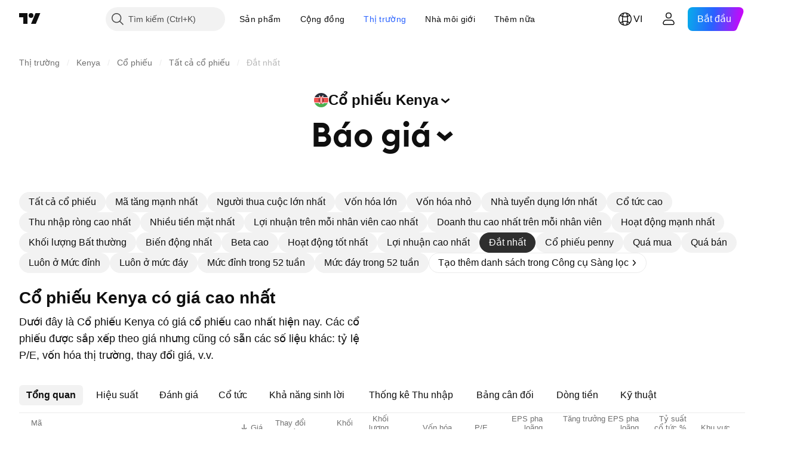

--- FILE ---
content_type: text/html; charset=utf-8
request_url: https://vn.tradingview.com/markets/stocks-kenya/market-movers-most-expensive/
body_size: 58394
content:

<!DOCTYPE html>
<html lang="vi" dir="ltr" class="is-not-authenticated is-not-pro  theme-light"
 data-theme="light">
<head><meta charset="utf-8" />
<meta name="viewport" content="width=device-width, initial-scale=1.0, maximum-scale=1.0, minimum-scale=1.0, user-scalable=no">	<script nonce="ogk7m9zsDV/IEsGRMMkEcg==">window.initData = {};</script><title>Cổ phiếu Kenya đắt nhất — TradingView</title>
<!-- { block promo_footer_css_bundle } -->
		<!-- { render_css_bundle('promo_footer') } -->
		<link crossorigin="anonymous" href="https://static.tradingview.com/static/bundles/15992.6ab8fddbbeec572ad16b.css" rel="stylesheet" type="text/css"/>
	<!-- { endblock promo_footer_css_bundle } -->

	<!-- { block personal_css_bundle } -->

			<!-- render_css_bundle('category_base') -->
			<!-- render_css_bundle('category') -->

			<link crossorigin="anonymous" href="https://static.tradingview.com/static/bundles/7204.bd4a617f902d8e4336d7.css" rel="stylesheet" type="text/css"/>
<link crossorigin="anonymous" href="https://static.tradingview.com/static/bundles/77196.1ee43ed7cda5d814dba7.css" rel="stylesheet" type="text/css"/>
<link crossorigin="anonymous" href="https://static.tradingview.com/static/bundles/12874.2243f526973e835a8777.css" rel="stylesheet" type="text/css"/>
<link crossorigin="anonymous" href="https://static.tradingview.com/static/bundles/20541.ffebbd5b14e162a70fac.css" rel="stylesheet" type="text/css"/>
<link crossorigin="anonymous" href="https://static.tradingview.com/static/bundles/22691.df517de208b59f042c3b.css" rel="stylesheet" type="text/css"/>
<link crossorigin="anonymous" href="https://static.tradingview.com/static/bundles/72834.146c7925be9f43c9c767.css" rel="stylesheet" type="text/css"/>
<link crossorigin="anonymous" href="https://static.tradingview.com/static/bundles/6656.0e277b504c24d73f6420.css" rel="stylesheet" type="text/css"/>
<link crossorigin="anonymous" href="https://static.tradingview.com/static/bundles/97406.a24aa84d5466dfc219e3.css" rel="stylesheet" type="text/css"/>
<link crossorigin="anonymous" href="https://static.tradingview.com/static/bundles/51307.bb4e309d13e8ea654e19.css" rel="stylesheet" type="text/css"/>
<link crossorigin="anonymous" href="https://static.tradingview.com/static/bundles/62560.c8a32e4a427c0c57131c.css" rel="stylesheet" type="text/css"/>
<link crossorigin="anonymous" href="https://static.tradingview.com/static/bundles/4857.2a0b835c9459f5e8f334.css" rel="stylesheet" type="text/css"/>
<link crossorigin="anonymous" href="https://static.tradingview.com/static/bundles/60733.515b38c2fad56295e0d7.css" rel="stylesheet" type="text/css"/>
<link crossorigin="anonymous" href="https://static.tradingview.com/static/bundles/94584.053cede951b9d64dea44.css" rel="stylesheet" type="text/css"/>
<link crossorigin="anonymous" href="https://static.tradingview.com/static/bundles/52294.8c6373aa92664b86de9e.css" rel="stylesheet" type="text/css"/>
<link crossorigin="anonymous" href="https://static.tradingview.com/static/bundles/56167.a33c76f5549cc7102e61.css" rel="stylesheet" type="text/css"/>
<link crossorigin="anonymous" href="https://static.tradingview.com/static/bundles/72373.cdd20397318c8a54ee02.css" rel="stylesheet" type="text/css"/>
<link crossorigin="anonymous" href="https://static.tradingview.com/static/bundles/68820.b0c44555783cdd4786b8.css" rel="stylesheet" type="text/css"/>
<link crossorigin="anonymous" href="https://static.tradingview.com/static/bundles/39394.1f12e32e6d4c4b83fe10.css" rel="stylesheet" type="text/css"/>
<link crossorigin="anonymous" href="https://static.tradingview.com/static/bundles/28562.e29096bd778450adbd58.css" rel="stylesheet" type="text/css"/>
<link crossorigin="anonymous" href="https://static.tradingview.com/static/bundles/30331.cec6b9b458e103483d37.css" rel="stylesheet" type="text/css"/>
<link crossorigin="anonymous" href="https://static.tradingview.com/static/bundles/45207.4c0489c8756499c78a5e.css" rel="stylesheet" type="text/css"/>
<link crossorigin="anonymous" href="https://static.tradingview.com/static/bundles/5347.66e97921f2de4965604d.css" rel="stylesheet" type="text/css"/>
<link crossorigin="anonymous" href="https://static.tradingview.com/static/bundles/90145.8b74b8d86218eec14871.css" rel="stylesheet" type="text/css"/>
<link crossorigin="anonymous" href="https://static.tradingview.com/static/bundles/59334.4a832facb7e57c5e13f3.css" rel="stylesheet" type="text/css"/>
<link crossorigin="anonymous" href="https://static.tradingview.com/static/bundles/91361.140a08c3b11237f684ec.css" rel="stylesheet" type="text/css"/>
<link crossorigin="anonymous" href="https://static.tradingview.com/static/bundles/3691.a607e1947cc1d6442aef.css" rel="stylesheet" type="text/css"/>
<link crossorigin="anonymous" href="https://static.tradingview.com/static/bundles/79248.b085e41549ac76222ff0.css" rel="stylesheet" type="text/css"/>
<link crossorigin="anonymous" href="https://static.tradingview.com/static/bundles/17675.7322b9d581c3bd767a8f.css" rel="stylesheet" type="text/css"/>
<link crossorigin="anonymous" href="https://static.tradingview.com/static/bundles/48507.c2b4312adc616522c96a.css" rel="stylesheet" type="text/css"/>
<link crossorigin="anonymous" href="https://static.tradingview.com/static/bundles/52255.d675e248456677875a71.css" rel="stylesheet" type="text/css"/>
			<link crossorigin="anonymous" href="https://static.tradingview.com/static/bundles/95626.0b382ed55589e98e3418.css" rel="stylesheet" type="text/css"/>
<link crossorigin="anonymous" href="https://static.tradingview.com/static/bundles/88356.2020d73e26d49ab4f152.css" rel="stylesheet" type="text/css"/>
<link crossorigin="anonymous" href="https://static.tradingview.com/static/bundles/78820.3dc3168a8005e8c156fe.css" rel="stylesheet" type="text/css"/>
<link crossorigin="anonymous" href="https://static.tradingview.com/static/bundles/30608.1b5e0eb056a8145e2004.css" rel="stylesheet" type="text/css"/>
<link crossorigin="anonymous" href="https://static.tradingview.com/static/bundles/34700.362fa6a7ab1f3e3b06c4.css" rel="stylesheet" type="text/css"/>
<link crossorigin="anonymous" href="https://static.tradingview.com/static/bundles/17644.53a8a16a13c65b9ef1b6.css" rel="stylesheet" type="text/css"/>
<link crossorigin="anonymous" href="https://static.tradingview.com/static/bundles/22969.c32eeb1152afcd97b12e.css" rel="stylesheet" type="text/css"/>
<link crossorigin="anonymous" href="https://static.tradingview.com/static/bundles/66585.993b8d26d6975f2fa6c1.css" rel="stylesheet" type="text/css"/>
<link crossorigin="anonymous" href="https://static.tradingview.com/static/bundles/3004.893e8493ede47fdc9e97.css" rel="stylesheet" type="text/css"/>
<link crossorigin="anonymous" href="https://static.tradingview.com/static/bundles/78828.5bb76f10a0f822cc9f89.css" rel="stylesheet" type="text/css"/>
<link crossorigin="anonymous" href="https://static.tradingview.com/static/bundles/19465.d28d32a9cf4c8b2ae874.css" rel="stylesheet" type="text/css"/>
<link crossorigin="anonymous" href="https://static.tradingview.com/static/bundles/17708.76b53d849e04d07888c5.css" rel="stylesheet" type="text/css"/>
<link crossorigin="anonymous" href="https://static.tradingview.com/static/bundles/5193.e52e20403800cce198b0.css" rel="stylesheet" type="text/css"/>
<link crossorigin="anonymous" href="https://static.tradingview.com/static/bundles/51029.52bf22cf20129e43d305.css" rel="stylesheet" type="text/css"/>
<link crossorigin="anonymous" href="https://static.tradingview.com/static/bundles/72543.fd9c7fdf81b96fb22c7d.css" rel="stylesheet" type="text/css"/>
<link crossorigin="anonymous" href="https://static.tradingview.com/static/bundles/15127.08755d09afb2811cc922.css" rel="stylesheet" type="text/css"/>
<link crossorigin="anonymous" href="https://static.tradingview.com/static/bundles/23170.71338597533300e65499.css" rel="stylesheet" type="text/css"/>
<link crossorigin="anonymous" href="https://static.tradingview.com/static/bundles/41651.62c62b9357725600bfe8.css" rel="stylesheet" type="text/css"/>
<link crossorigin="anonymous" href="https://static.tradingview.com/static/bundles/5084.763f13567f3804bdb577.css" rel="stylesheet" type="text/css"/>
<link crossorigin="anonymous" href="https://static.tradingview.com/static/bundles/90002.75eb65f977c84b868ee3.css" rel="stylesheet" type="text/css"/>

			<!-- categories/base additional_css_bundles -->
				<!-- render_css_bundle(base_screener_facade_page_component) -->
				<link crossorigin="anonymous" href="https://static.tradingview.com/static/bundles/26184.a8e87c60a250a6212b03.css" rel="stylesheet" type="text/css"/>
<link crossorigin="anonymous" href="https://static.tradingview.com/static/bundles/62419.12891bfbb287744d3a89.css" rel="stylesheet" type="text/css"/>
<link crossorigin="anonymous" href="https://static.tradingview.com/static/bundles/32078.4dd8f716b361ea76fac9.css" rel="stylesheet" type="text/css"/>
<link crossorigin="anonymous" href="https://static.tradingview.com/static/bundles/6739.f577339c11e6441a352f.css" rel="stylesheet" type="text/css"/>
<link crossorigin="anonymous" href="https://static.tradingview.com/static/bundles/50370.a1a91e4e3b8d4d56af6a.css" rel="stylesheet" type="text/css"/>
<link crossorigin="anonymous" href="https://static.tradingview.com/static/bundles/29903.89b41c884d5213432809.css" rel="stylesheet" type="text/css"/>
<link crossorigin="anonymous" href="https://static.tradingview.com/static/bundles/24840.08865a24cd22e705a127.css" rel="stylesheet" type="text/css"/>
<link crossorigin="anonymous" href="https://static.tradingview.com/static/bundles/91565.97c3623a0a16ade99de8.css" rel="stylesheet" type="text/css"/>
<link crossorigin="anonymous" href="https://static.tradingview.com/static/bundles/61504.303d3d3a2eef8a440230.css" rel="stylesheet" type="text/css"/>
<link crossorigin="anonymous" href="https://static.tradingview.com/static/bundles/84592.9ad3142f13630874398c.css" rel="stylesheet" type="text/css"/>
<link crossorigin="anonymous" href="https://static.tradingview.com/static/bundles/84509.b78aa0f889805782a114.css" rel="stylesheet" type="text/css"/>
<link crossorigin="anonymous" href="https://static.tradingview.com/static/bundles/68650.e664998b1025f8944a19.css" rel="stylesheet" type="text/css"/>
<link crossorigin="anonymous" href="https://static.tradingview.com/static/bundles/58572.dad95b9e4df028f98405.css" rel="stylesheet" type="text/css"/>
<link crossorigin="anonymous" href="https://static.tradingview.com/static/bundles/87828.b5acda22a891bd0b8b78.css" rel="stylesheet" type="text/css"/>
<link crossorigin="anonymous" href="https://static.tradingview.com/static/bundles/27877.826c38517eae6571304f.css" rel="stylesheet" type="text/css"/>
<link crossorigin="anonymous" href="https://static.tradingview.com/static/bundles/52964.f2e1edd6097be38e73da.css" rel="stylesheet" type="text/css"/>
<link crossorigin="anonymous" href="https://static.tradingview.com/static/bundles/14544.83eca2c4704f4649b7a3.css" rel="stylesheet" type="text/css"/>
<link crossorigin="anonymous" href="https://static.tradingview.com/static/bundles/67877.2fb5f6f3eb739c16078d.css" rel="stylesheet" type="text/css"/>
<link crossorigin="anonymous" href="https://static.tradingview.com/static/bundles/11285.2ad4e54f72ca1dbe5a12.css" rel="stylesheet" type="text/css"/>
<link crossorigin="anonymous" href="https://static.tradingview.com/static/bundles/62882.bb7416e25ce047652be6.css" rel="stylesheet" type="text/css"/>
<link crossorigin="anonymous" href="https://static.tradingview.com/static/bundles/70835.249d27fbf7cfdf5dfd83.css" rel="stylesheet" type="text/css"/>
<link crossorigin="anonymous" href="https://static.tradingview.com/static/bundles/14896.f1db42b7b1545ca43c36.css" rel="stylesheet" type="text/css"/>
<link crossorigin="anonymous" href="https://static.tradingview.com/static/bundles/64463.906b5d47d47e4a2fad7b.css" rel="stylesheet" type="text/css"/>
<link crossorigin="anonymous" href="https://static.tradingview.com/static/bundles/65428.ed61cfe7a279b765a52c.css" rel="stylesheet" type="text/css"/>
<link crossorigin="anonymous" href="https://static.tradingview.com/static/bundles/37419.ec2a6e8f9fa5f15cee76.css" rel="stylesheet" type="text/css"/>
<link crossorigin="anonymous" href="https://static.tradingview.com/static/bundles/86211.013ee7a196ef8a0d50da.css" rel="stylesheet" type="text/css"/>
<link crossorigin="anonymous" href="https://static.tradingview.com/static/bundles/61774.97d57d024eda5916b203.css" rel="stylesheet" type="text/css"/>
<link crossorigin="anonymous" href="https://static.tradingview.com/static/bundles/20785.ff4d1676910a77c024eb.css" rel="stylesheet" type="text/css"/>
<link crossorigin="anonymous" href="https://static.tradingview.com/static/bundles/66504.f8f03e09b6c9491b680b.css" rel="stylesheet" type="text/css"/>
<link crossorigin="anonymous" href="https://static.tradingview.com/static/bundles/39622.4e7692737dd26f524a8b.css" rel="stylesheet" type="text/css"/>
<link crossorigin="anonymous" href="https://static.tradingview.com/static/bundles/7172.c490c0ef58ae3de2acb4.css" rel="stylesheet" type="text/css"/>
<link crossorigin="anonymous" href="https://static.tradingview.com/static/bundles/2298.e4906aeeda8c192efa8f.css" rel="stylesheet" type="text/css"/>
<link crossorigin="anonymous" href="https://static.tradingview.com/static/bundles/85624.4fbbc0eda1071fb9ab6a.css" rel="stylesheet" type="text/css"/>
<link crossorigin="anonymous" href="https://static.tradingview.com/static/bundles/55015.930f7fc7438c86aadf4d.css" rel="stylesheet" type="text/css"/>
<link crossorigin="anonymous" href="https://static.tradingview.com/static/bundles/74400.292967f9ba07944a7f16.css" rel="stylesheet" type="text/css"/>
<link crossorigin="anonymous" href="https://static.tradingview.com/static/bundles/39311.4431cbd1f6b729e26320.css" rel="stylesheet" type="text/css"/>
<link crossorigin="anonymous" href="https://static.tradingview.com/static/bundles/81171.c2c9226daa3d0cb6aa9f.css" rel="stylesheet" type="text/css"/>
<link crossorigin="anonymous" href="https://static.tradingview.com/static/bundles/82835.81bf556505f3b1b77ca4.css" rel="stylesheet" type="text/css"/>
<link crossorigin="anonymous" href="https://static.tradingview.com/static/bundles/57823.066d25bdc2b0db05e886.css" rel="stylesheet" type="text/css"/>
<link crossorigin="anonymous" href="https://static.tradingview.com/static/bundles/93639.ea8c6490a5874aed0321.css" rel="stylesheet" type="text/css"/>
<link crossorigin="anonymous" href="https://static.tradingview.com/static/bundles/32672.031cabc9da5575b83970.css" rel="stylesheet" type="text/css"/>
<link crossorigin="anonymous" href="https://static.tradingview.com/static/bundles/18860.922db2bd775a65e568da.css" rel="stylesheet" type="text/css"/>
			<!-- / categories/base additional_css_bundles -->

	<!-- { endblock personal_css_bundle } -->

	<!-- { block extra_styles } -->
	<!-- { endblock extra_styles } --><script nonce="ogk7m9zsDV/IEsGRMMkEcg==">
	window.locale = 'vi_VN';
	window.language = 'vi';
</script>
	<!-- { block promo_footer_js_bundle } -->
		<!-- { render_js_bundle('promo_footer') } -->
		<link crossorigin="anonymous" href="https://static.tradingview.com/static/bundles/vi.63639.1944621f814981fac967.js" rel="preload" as="script"/>
<link crossorigin="anonymous" href="https://static.tradingview.com/static/bundles/25096.92bda83ae2bfdec74d91.js" rel="preload" as="script"/>
<link crossorigin="anonymous" href="https://static.tradingview.com/static/bundles/promo_footer.9f40f89abe3e542d0c59.js" rel="preload" as="script"/><script crossorigin="anonymous" src="https://static.tradingview.com/static/bundles/vi.63639.1944621f814981fac967.js" defer></script>
<script crossorigin="anonymous" src="https://static.tradingview.com/static/bundles/25096.92bda83ae2bfdec74d91.js" defer></script>
<script crossorigin="anonymous" src="https://static.tradingview.com/static/bundles/promo_footer.9f40f89abe3e542d0c59.js" defer></script>
	<!-- { endblock promo_footer_js_bundle } -->

	<!-- { block personal_js_bundle } -->
<!-- render_js_bundle('category_base') -->
			<!-- render_js_bundle('category') -->

			<link crossorigin="anonymous" href="https://static.tradingview.com/static/bundles/runtime.4c6ffe7c2bbdd3d1ad96.js" rel="preload" as="script"/>
<link crossorigin="anonymous" href="https://static.tradingview.com/static/bundles/vi.11389.2b9c5a4a377923252369.js" rel="preload" as="script"/>
<link crossorigin="anonymous" href="https://static.tradingview.com/static/bundles/32227.d826c45d2d27f2ff4314.js" rel="preload" as="script"/>
<link crossorigin="anonymous" href="https://static.tradingview.com/static/bundles/77507.fb006c0c7a02051cf5cd.js" rel="preload" as="script"/>
<link crossorigin="anonymous" href="https://static.tradingview.com/static/bundles/22665.478e72b4af5ae0c375ec.js" rel="preload" as="script"/>
<link crossorigin="anonymous" href="https://static.tradingview.com/static/bundles/12886.7be7542f140baf734d79.js" rel="preload" as="script"/>
<link crossorigin="anonymous" href="https://static.tradingview.com/static/bundles/22023.035d84389dc598280aca.js" rel="preload" as="script"/>
<link crossorigin="anonymous" href="https://static.tradingview.com/static/bundles/2373.7f1c5f402e07b6f9d0b4.js" rel="preload" as="script"/>
<link crossorigin="anonymous" href="https://static.tradingview.com/static/bundles/62134.57ec9cb3f1548c6e710a.js" rel="preload" as="script"/>
<link crossorigin="anonymous" href="https://static.tradingview.com/static/bundles/1620.cf91b3df49fde2229d37.js" rel="preload" as="script"/>
<link crossorigin="anonymous" href="https://static.tradingview.com/static/bundles/68134.53b8dc667ab093512b37.js" rel="preload" as="script"/>
<link crossorigin="anonymous" href="https://static.tradingview.com/static/bundles/93243.d16dcf8fc50e14d67819.js" rel="preload" as="script"/>
<link crossorigin="anonymous" href="https://static.tradingview.com/static/bundles/42118.bbb421f8429d470f632c.js" rel="preload" as="script"/>
<link crossorigin="anonymous" href="https://static.tradingview.com/static/bundles/32378.b87f7c1aed020f9c3427.js" rel="preload" as="script"/>
<link crossorigin="anonymous" href="https://static.tradingview.com/static/bundles/29138.7f85e2418196e920beee.js" rel="preload" as="script"/>
<link crossorigin="anonymous" href="https://static.tradingview.com/static/bundles/23298.0b1a2a8df7ae6c4f9aff.js" rel="preload" as="script"/>
<link crossorigin="anonymous" href="https://static.tradingview.com/static/bundles/91834.e171e6fa6b70418d852b.js" rel="preload" as="script"/>
<link crossorigin="anonymous" href="https://static.tradingview.com/static/bundles/81015.c5fe71efdf25ba7bb850.js" rel="preload" as="script"/>
<link crossorigin="anonymous" href="https://static.tradingview.com/static/bundles/70241.3d9bbccdea83ccabe7c4.js" rel="preload" as="script"/>
<link crossorigin="anonymous" href="https://static.tradingview.com/static/bundles/category_base.423a48656337523b2599.js" rel="preload" as="script"/><script crossorigin="anonymous" src="https://static.tradingview.com/static/bundles/runtime.4c6ffe7c2bbdd3d1ad96.js" defer></script>
<script crossorigin="anonymous" src="https://static.tradingview.com/static/bundles/vi.11389.2b9c5a4a377923252369.js" defer></script>
<script crossorigin="anonymous" src="https://static.tradingview.com/static/bundles/32227.d826c45d2d27f2ff4314.js" defer></script>
<script crossorigin="anonymous" src="https://static.tradingview.com/static/bundles/77507.fb006c0c7a02051cf5cd.js" defer></script>
<script crossorigin="anonymous" src="https://static.tradingview.com/static/bundles/22665.478e72b4af5ae0c375ec.js" defer></script>
<script crossorigin="anonymous" src="https://static.tradingview.com/static/bundles/12886.7be7542f140baf734d79.js" defer></script>
<script crossorigin="anonymous" src="https://static.tradingview.com/static/bundles/22023.035d84389dc598280aca.js" defer></script>
<script crossorigin="anonymous" src="https://static.tradingview.com/static/bundles/2373.7f1c5f402e07b6f9d0b4.js" defer></script>
<script crossorigin="anonymous" src="https://static.tradingview.com/static/bundles/62134.57ec9cb3f1548c6e710a.js" defer></script>
<script crossorigin="anonymous" src="https://static.tradingview.com/static/bundles/1620.cf91b3df49fde2229d37.js" defer></script>
<script crossorigin="anonymous" src="https://static.tradingview.com/static/bundles/68134.53b8dc667ab093512b37.js" defer></script>
<script crossorigin="anonymous" src="https://static.tradingview.com/static/bundles/93243.d16dcf8fc50e14d67819.js" defer></script>
<script crossorigin="anonymous" src="https://static.tradingview.com/static/bundles/42118.bbb421f8429d470f632c.js" defer></script>
<script crossorigin="anonymous" src="https://static.tradingview.com/static/bundles/32378.b87f7c1aed020f9c3427.js" defer></script>
<script crossorigin="anonymous" src="https://static.tradingview.com/static/bundles/29138.7f85e2418196e920beee.js" defer></script>
<script crossorigin="anonymous" src="https://static.tradingview.com/static/bundles/23298.0b1a2a8df7ae6c4f9aff.js" defer></script>
<script crossorigin="anonymous" src="https://static.tradingview.com/static/bundles/91834.e171e6fa6b70418d852b.js" defer></script>
<script crossorigin="anonymous" src="https://static.tradingview.com/static/bundles/81015.c5fe71efdf25ba7bb850.js" defer></script>
<script crossorigin="anonymous" src="https://static.tradingview.com/static/bundles/70241.3d9bbccdea83ccabe7c4.js" defer></script>
<script crossorigin="anonymous" src="https://static.tradingview.com/static/bundles/category_base.423a48656337523b2599.js" defer></script>
			<link crossorigin="anonymous" href="https://static.tradingview.com/static/bundles/vi.22589.11c41dbeaa9440298940.js" rel="preload" as="script"/>
<link crossorigin="anonymous" href="https://static.tradingview.com/static/bundles/84434.120d06989366c97d852e.js" rel="preload" as="script"/>
<link crossorigin="anonymous" href="https://static.tradingview.com/static/bundles/25977.1ca0e0e11ed027ab1369.js" rel="preload" as="script"/>
<link crossorigin="anonymous" href="https://static.tradingview.com/static/bundles/98777.b0d6b6f1842467663bf5.js" rel="preload" as="script"/>
<link crossorigin="anonymous" href="https://static.tradingview.com/static/bundles/4570.7df04ff726ec9de10a0f.js" rel="preload" as="script"/>
<link crossorigin="anonymous" href="https://static.tradingview.com/static/bundles/24377.3bc2e021db733b51d5d1.js" rel="preload" as="script"/>
<link crossorigin="anonymous" href="https://static.tradingview.com/static/bundles/44199.3dbc4d801452c6cddeb7.js" rel="preload" as="script"/>
<link crossorigin="anonymous" href="https://static.tradingview.com/static/bundles/77348.bd9cdbb17234f11d109f.js" rel="preload" as="script"/>
<link crossorigin="anonymous" href="https://static.tradingview.com/static/bundles/8721.9b0f32f0e7525003e53d.js" rel="preload" as="script"/>
<link crossorigin="anonymous" href="https://static.tradingview.com/static/bundles/54688.525016de76035aa87841.js" rel="preload" as="script"/>
<link crossorigin="anonymous" href="https://static.tradingview.com/static/bundles/81967.9ac06e70ce376693219c.js" rel="preload" as="script"/>
<link crossorigin="anonymous" href="https://static.tradingview.com/static/bundles/36921.46f26feda38a5895dd86.js" rel="preload" as="script"/>
<link crossorigin="anonymous" href="https://static.tradingview.com/static/bundles/category.713f1d4ce8f42423b8d3.js" rel="preload" as="script"/><script crossorigin="anonymous" src="https://static.tradingview.com/static/bundles/vi.22589.11c41dbeaa9440298940.js" defer></script>
<script crossorigin="anonymous" src="https://static.tradingview.com/static/bundles/84434.120d06989366c97d852e.js" defer></script>
<script crossorigin="anonymous" src="https://static.tradingview.com/static/bundles/25977.1ca0e0e11ed027ab1369.js" defer></script>
<script crossorigin="anonymous" src="https://static.tradingview.com/static/bundles/98777.b0d6b6f1842467663bf5.js" defer></script>
<script crossorigin="anonymous" src="https://static.tradingview.com/static/bundles/4570.7df04ff726ec9de10a0f.js" defer></script>
<script crossorigin="anonymous" src="https://static.tradingview.com/static/bundles/24377.3bc2e021db733b51d5d1.js" defer></script>
<script crossorigin="anonymous" src="https://static.tradingview.com/static/bundles/44199.3dbc4d801452c6cddeb7.js" defer></script>
<script crossorigin="anonymous" src="https://static.tradingview.com/static/bundles/77348.bd9cdbb17234f11d109f.js" defer></script>
<script crossorigin="anonymous" src="https://static.tradingview.com/static/bundles/8721.9b0f32f0e7525003e53d.js" defer></script>
<script crossorigin="anonymous" src="https://static.tradingview.com/static/bundles/54688.525016de76035aa87841.js" defer></script>
<script crossorigin="anonymous" src="https://static.tradingview.com/static/bundles/81967.9ac06e70ce376693219c.js" defer></script>
<script crossorigin="anonymous" src="https://static.tradingview.com/static/bundles/36921.46f26feda38a5895dd86.js" defer></script>
<script crossorigin="anonymous" src="https://static.tradingview.com/static/bundles/category.713f1d4ce8f42423b8d3.js" defer></script>	<!-- { endblock personal_js_bundle } -->

	<!-- { block additional_js_bundle } -->
<!-- categories/base additional_js_bundles -->				<!-- render_js_bundle(base_screener_facade_page_component) -->
				<link crossorigin="anonymous" href="https://static.tradingview.com/static/bundles/vi.17237.2cf5c0ad1b43ea94f332.js" rel="preload" as="script"/>
<link crossorigin="anonymous" href="https://static.tradingview.com/static/bundles/vi.79245.b3ba62ff4f65c320d525.js" rel="preload" as="script"/>
<link crossorigin="anonymous" href="https://static.tradingview.com/static/bundles/55091.5e6d0c168f6080208222.js" rel="preload" as="script"/>
<link crossorigin="anonymous" href="https://static.tradingview.com/static/bundles/50447.ea855ce5a0dc04fb3b33.js" rel="preload" as="script"/>
<link crossorigin="anonymous" href="https://static.tradingview.com/static/bundles/77978.7cf853c9d929c515176f.js" rel="preload" as="script"/>
<link crossorigin="anonymous" href="https://static.tradingview.com/static/bundles/72780.331c5a9bee0ebd405c4e.js" rel="preload" as="script"/>
<link crossorigin="anonymous" href="https://static.tradingview.com/static/bundles/70004.8a1ca26d00d1af285730.js" rel="preload" as="script"/>
<link crossorigin="anonymous" href="https://static.tradingview.com/static/bundles/12904.a1f81a7e6057d8a78c7f.js" rel="preload" as="script"/>
<link crossorigin="anonymous" href="https://static.tradingview.com/static/bundles/86649.04cf2554dff9b1572d73.js" rel="preload" as="script"/>
<link crossorigin="anonymous" href="https://static.tradingview.com/static/bundles/94529.6dd453d069df9acaaf90.js" rel="preload" as="script"/>
<link crossorigin="anonymous" href="https://static.tradingview.com/static/bundles/init-screener-symbol-page.2c6428be72b67368909c.js" rel="preload" as="script"/>
<link crossorigin="anonymous" href="https://static.tradingview.com/static/bundles/base_screener_facade_page_component.f8c48821ded5c0785aa9.js" rel="preload" as="script"/><script crossorigin="anonymous" src="https://static.tradingview.com/static/bundles/vi.17237.2cf5c0ad1b43ea94f332.js" defer></script>
<script crossorigin="anonymous" src="https://static.tradingview.com/static/bundles/vi.79245.b3ba62ff4f65c320d525.js" defer></script>
<script crossorigin="anonymous" src="https://static.tradingview.com/static/bundles/55091.5e6d0c168f6080208222.js" defer></script>
<script crossorigin="anonymous" src="https://static.tradingview.com/static/bundles/50447.ea855ce5a0dc04fb3b33.js" defer></script>
<script crossorigin="anonymous" src="https://static.tradingview.com/static/bundles/77978.7cf853c9d929c515176f.js" defer></script>
<script crossorigin="anonymous" src="https://static.tradingview.com/static/bundles/72780.331c5a9bee0ebd405c4e.js" defer></script>
<script crossorigin="anonymous" src="https://static.tradingview.com/static/bundles/70004.8a1ca26d00d1af285730.js" defer></script>
<script crossorigin="anonymous" src="https://static.tradingview.com/static/bundles/12904.a1f81a7e6057d8a78c7f.js" defer></script>
<script crossorigin="anonymous" src="https://static.tradingview.com/static/bundles/86649.04cf2554dff9b1572d73.js" defer></script>
<script crossorigin="anonymous" src="https://static.tradingview.com/static/bundles/94529.6dd453d069df9acaaf90.js" defer></script>
<script crossorigin="anonymous" src="https://static.tradingview.com/static/bundles/init-screener-symbol-page.2c6428be72b67368909c.js" defer></script>
<script crossorigin="anonymous" src="https://static.tradingview.com/static/bundles/base_screener_facade_page_component.f8c48821ded5c0785aa9.js" defer></script>
			<!-- / categories/base additional_js_bundles -->	<!-- { endblock additional_js_bundle } -->	<script nonce="ogk7m9zsDV/IEsGRMMkEcg==">
		window.initData = window.initData || {};
		window.initData.theme = "light";
			(()=>{"use strict";const t=/(?:^|;)\s*theme=(dark|light)(?:;|$)|$/.exec(document.cookie)[1];t&&(document.documentElement.classList.toggle("theme-dark","dark"===t),document.documentElement.classList.toggle("theme-light","light"===t),document.documentElement.dataset.theme=t,window.initData=window.initData||{},window.initData.theme=t)})();
	</script>
	<script nonce="ogk7m9zsDV/IEsGRMMkEcg==">
		(()=>{"use strict";"undefined"!=typeof window&&"undefined"!=typeof navigator&&/mac/i.test(navigator.platform)&&document.documentElement.classList.add("mac_os_system")})();
	</script>

	<script nonce="ogk7m9zsDV/IEsGRMMkEcg==">var environment = "battle";
		window.WS_HOST_PING_REQUIRED = true;
		window.BUILD_TIME = "2026-01-20T09:00:31";
		window.WEBSOCKET_HOST = "data.tradingview.com";
		window.WEBSOCKET_PRO_HOST = "prodata.tradingview.com";
		window.WEBSOCKET_HOST_FOR_DEEP_BACKTESTING = "history-data.tradingview.com";
		window.WIDGET_HOST = "https://www.tradingview-widget.com";
		window.TradingView = window.TradingView || {};
	</script>

	<link rel="conversions-config" href="https://s3.tradingview.com/conversions_vi.json">
	<link rel="metrics-config" href="https://scanner-backend.tradingview.com/enum/ordered?id=metrics_full_name,metrics&lang=vi&label-product=ytm-metrics-plan.json" crossorigin>

	<script nonce="ogk7m9zsDV/IEsGRMMkEcg==">
		(()=>{"use strict";function e(e,t=!1){const{searchParams:n}=new URL(String(location));let s="true"===n.get("mobileapp_new"),o="true"===n.get("mobileapp");if(!t){const e=function(e){const t=e+"=",n=document.cookie.split(";");for(let e=0;e<n.length;e++){let s=n[e];for(;" "===s.charAt(0);)s=s.substring(1,s.length);if(0===s.indexOf(t))return s.substring(t.length,s.length)}return null}("tv_app")||"";s||=["android","android_nps"].includes(e),o||="ios"===e}return!("new"!==e&&"any"!==e||!s)||!("new"===e||!o)}const t="undefined"!=typeof window&&"undefined"!=typeof navigator,n=t&&"ontouchstart"in window,s=(t&&n&&window,t&&(n||navigator.maxTouchPoints),t&&window.chrome&&window.chrome.runtime,t&&window.navigator.userAgent.toLowerCase().indexOf("firefox"),t&&/\sEdge\/\d\d\b/.test(navigator.userAgent),t&&Boolean(navigator.vendor)&&navigator.vendor.indexOf("Apple")>-1&&-1===navigator.userAgent.indexOf("CriOS")&&navigator.userAgent.indexOf("FxiOS"),t&&/mac/i.test(navigator.platform),t&&/Win32|Win64/i.test(navigator.platform),t&&/Linux/i.test(navigator.platform),t&&/Android/i.test(navigator.userAgent)),o=t&&/BlackBerry/i.test(navigator.userAgent),i=t&&/iPhone|iPad|iPod/.test(navigator.platform),c=t&&/Opera Mini/i.test(navigator.userAgent),r=t&&("MacIntel"===navigator.platform&&navigator.maxTouchPoints>1||/iPad/.test(navigator.platform)),a=s||o||i||c,h=window.TradingView=window.TradingView||{};const _={Android:()=>s,BlackBerry:()=>o,iOS:()=>i,Opera:()=>c,isIPad:()=>r,any:()=>a};h.isMobile=_;const l=new Map;function d(){const e=window.location.pathname,t=window.location.host,n=`${t}${e}`;return l.has(n)||l.set(n,function(e,t){const n=["^widget-docs"];for(const e of n)if(new RegExp(e).test(t))return!0;const s=["^widgetembed/?$","^cmewidgetembed/?$","^([0-9a-zA-Z-]+)/widgetembed/?$","^([0-9a-zA-Z-]+)/widgetstatic/?$","^([0-9a-zA-Z-]+)?/?mediumwidgetembed/?$","^twitter-chart/?$","^telegram/chart/?$","^embed/([0-9a-zA-Z]{8})/?$","^widgetpopup/?$","^extension/?$","^idea-popup/?$","^hotlistswidgetembed/?$","^([0-9a-zA-Z-]+)/hotlistswidgetembed/?$","^marketoverviewwidgetembed/?$","^([0-9a-zA-Z-]+)/marketoverviewwidgetembed/?$","^eventswidgetembed/?$","^tickerswidgetembed/?$","^forexcrossrateswidgetembed/?$","^forexheatmapwidgetembed/?$","^marketquoteswidgetembed/?$","^screenerwidget/?$","^cryptomktscreenerwidget/?$","^([0-9a-zA-Z-]+)/cryptomktscreenerwidget/?$","^([0-9a-zA-Z-]+)/marketquoteswidgetembed/?$","^technical-analysis-widget-embed/$","^singlequotewidgetembed/?$","^([0-9a-zA-Z-]+)/singlequotewidgetembed/?$","^embed-widget/([0-9a-zA-Z-]+)/(([0-9a-zA-Z-]+)/)?$","^widget-docs/([0-9a-zA-Z-]+)/([0-9a-zA-Z-/]+)?$"],o=e.replace(/^\//,"");let i;for(let e=s.length-1;e>=0;e--)if(i=new RegExp(s[e]),i.test(o))return!0;return!1}(e,t)),l.get(n)??!1}h.onWidget=d;const g=()=>{},u="~m~";class m{constructor(e,t={}){this.sessionid=null,this.connected=!1,this._timeout=null,this._base=e,this._options={timeout:t.timeout||2e4,connectionType:t.connectionType}}connect(){this._socket=new WebSocket(this._prepareUrl()),this._socket.onmessage=e=>{
if("string"!=typeof e.data)throw new TypeError(`The WebSocket message should be a string. Recieved ${Object.prototype.toString.call(e.data)}`);this._onData(e.data)},this._socket.onclose=this._onClose.bind(this),this._socket.onerror=this._onError.bind(this)}send(e){this._socket&&this._socket.send(this._encode(e))}disconnect(){this._clearIdleTimeout(),this._socket&&(this._socket.onmessage=g,this._socket.onclose=g,this._socket.onerror=g,this._socket.close())}_clearIdleTimeout(){null!==this._timeout&&(clearTimeout(this._timeout),this._timeout=null)}_encode(e){let t,n="";const s=Array.isArray(e)?e:[e],o=s.length;for(let e=0;e<o;e++)t=null===s[e]||void 0===s[e]?"":m._stringify(s[e]),n+=u+t.length+u+t;return n}_decode(e){const t=[];let n,s;do{if(e.substring(0,3)!==u)return t;n="",s="";const o=(e=e.substring(3)).length;for(let t=0;t<o;t++){if(s=Number(e.substring(t,t+1)),Number(e.substring(t,t+1))!==s){e=e.substring(n.length+3),n=Number(n);break}n+=s}t.push(e.substring(0,n)),e=e.substring(n)}while(""!==e);return t}_onData(e){this._setTimeout();const t=this._decode(e),n=t.length;for(let e=0;e<n;e++)this._onMessage(t[e])}_setTimeout(){this._clearIdleTimeout(),this._timeout=setTimeout(this._onTimeout.bind(this),this._options.timeout)}_onTimeout(){this.disconnect(),this._onDisconnect({code:4e3,reason:"socket.io timeout",wasClean:!1})}_onMessage(e){this.sessionid?this._checkIfHeartbeat(e)?this._onHeartbeat(e.slice(3)):this._checkIfJson(e)?this._base.onMessage(JSON.parse(e.slice(3))):this._base.onMessage(e):(this.sessionid=e,this._onConnect())}_checkIfHeartbeat(e){return this._checkMessageType(e,"h")}_checkIfJson(e){return this._checkMessageType(e,"j")}_checkMessageType(e,t){return e.substring(0,3)==="~"+t+"~"}_onHeartbeat(e){this.send("~h~"+e)}_onConnect(){this.connected=!0,this._base.onConnect()}_onDisconnect(e){this._clear(),this._base.onDisconnect(e),this.sessionid=null}_clear(){this.connected=!1}_prepareUrl(){const t=w(this._base.host);if(t.pathname+="socket.io/websocket",t.protocol="wss:",t.searchParams.append("from",window.location.pathname.slice(1,50)),t.searchParams.append("date",window.BUILD_TIME||""),e("any")&&t.searchParams.append("client","mobile"),this._options.connectionType&&t.searchParams.append("type",this._options.connectionType),window.WEBSOCKET_PARAMS_ANALYTICS){const{ws_page_uri:e,ws_ancestor_origin:n}=window.WEBSOCKET_PARAMS_ANALYTICS;e&&t.searchParams.append("page-uri",e),n&&t.searchParams.append("ancestor-origin",n)}const n=window.location.search.includes("widget_token")||window.location.hash.includes("widget_token");return d()||n||t.searchParams.append("auth","sessionid"),t.href}_onClose(e){this._clearIdleTimeout(),this._onDisconnect(e)}_onError(e){this._clearIdleTimeout(),this._clear(),this._base.emit("error",[e]),this.sessionid=null}static _stringify(e){return"[object Object]"===Object.prototype.toString.call(e)?"~j~"+JSON.stringify(e):String(e)}}class p{constructor(e,t){this.host=e,this._connecting=!1,this._events={},this.transport=this._getTransport(t)}isConnected(){
return!!this.transport&&this.transport.connected}isConnecting(){return this._connecting}connect(){this.isConnected()||(this._connecting&&this.disconnect(),this._connecting=!0,this.transport.connect())}send(e){this.transport&&this.transport.connected&&this.transport.send(e)}disconnect(){this.transport&&this.transport.disconnect()}on(e,t){e in this._events||(this._events[e]=[]),this._events[e].push(t)}offAll(){this._events={}}onMessage(e){this.emit("message",[e])}emit(e,t=[]){if(e in this._events){const n=this._events[e].concat(),s=n.length;for(let e=0;e<s;e++)n[e].apply(this,t)}}onConnect(){this.clear(),this.emit("connect")}onDisconnect(e){this.emit("disconnect",[e])}clear(){this._connecting=!1}_getTransport(e){return new m(this,e)}}function w(e){const t=-1!==e.indexOf("/")?new URL(e):new URL("wss://"+e);if("wss:"!==t.protocol&&"https:"!==t.protocol)throw new Error("Invalid websocket base "+e);return t.pathname.endsWith("/")||(t.pathname+="/"),t.search="",t.username="",t.password="",t}const k="undefined"!=typeof window&&Number(window.TELEMETRY_WS_ERROR_LOGS_THRESHOLD)||0;class f{constructor(e,t={}){this._queueStack=[],this._logsQueue=[],this._telemetryObjectsQueue=[],this._reconnectCount=0,this._redirectCount=0,this._errorsCount=0,this._errorsInfoSent=!1,this._connectionStart=null,this._connectionEstablished=null,this._reconnectTimeout=null,this._onlineCancellationToken=null,this._isConnectionForbidden=!1,this._initialHost=t.initialHost||null,this._suggestedHost=e,this._proHost=t.proHost,this._reconnectHost=t.reconnectHost,this._noReconnectAfterTimeout=!0===t.noReconnectAfterTimeout,this._dataRequestTimeout=t.dataRequestTimeout,this._connectionType=t.connectionType,this._doConnect(),t.pingRequired&&-1===window.location.search.indexOf("noping")&&this._startPing()}connect(){this._tryConnect()}resetCounters(){this._reconnectCount=0,this._redirectCount=0}setLogger(e,t){this._logger=e,this._getLogHistory=t,this._flushLogs()}setTelemetry(e){this._telemetry=e,this._telemetry.reportSent.subscribe(this,this._onTelemetrySent),this._flushTelemetry()}onReconnect(e){this._onReconnect=e}isConnected(){return!!this._socket&&this._socket.isConnected()}isConnecting(){return!!this._socket&&this._socket.isConnecting()}on(e,t){return!!this._socket&&("connect"===e&&this._socket.isConnected()?t():"disconnect"===e?this._disconnectCallbacks.push(t):this._socket.on(e,t),!0)}getSessionId(){return this._socket&&this._socket.transport?this._socket.transport.sessionid:null}send(e){return this.isConnected()?(this._socket.send(e),!0):(this._queueMessage(e),!1)}getConnectionEstablished(){return this._connectionEstablished}getHost(){const e=this._tryGetProHost();return null!==e?e:this._reconnectHost&&this._reconnectCount>3?this._reconnectHost:this._suggestedHost}getReconnectCount(){return this._reconnectCount}getRedirectCount(){return this._redirectCount}getConnectionStart(){return this._connectionStart}disconnect(){this._clearReconnectTimeout(),(this.isConnected()||this.isConnecting())&&(this._propagateDisconnect(),this._disconnectCallbacks=[],
this._closeSocket())}forbidConnection(){this._isConnectionForbidden=!0,this.disconnect()}allowConnection(){this._isConnectionForbidden=!1,this.connect()}isMaxRedirects(){return this._redirectCount>=20}isMaxReconnects(){return this._reconnectCount>=20}getPingInfo(){return this._pingInfo||null}_tryGetProHost(){return window.TradingView&&window.TradingView.onChartPage&&"battle"===window.environment&&!this._redirectCount&&-1===window.location.href.indexOf("ws_host")?this._initialHost?this._initialHost:void 0!==window.user&&window.user.pro_plan?this._proHost||this._suggestedHost:null:null}_queueMessage(e){0===this._queueStack.length&&this._logMessage(0,"Socket is not connected. Queued a message"),this._queueStack.push(e)}_processMessageQueue(){0!==this._queueStack.length&&(this._logMessage(0,"Processing queued messages"),this._queueStack.forEach(this.send.bind(this)),this._logMessage(0,"Processed "+this._queueStack.length+" messages"),this._queueStack=[])}_onDisconnect(e){this._noReconnectAfterTimeout||null!==this._reconnectTimeout||(this._reconnectTimeout=setTimeout(this._tryReconnect.bind(this),5e3)),this._clearOnlineCancellationToken();let t="disconnect session:"+this.getSessionId();e&&(t+=", code:"+e.code+", reason:"+e.reason,1005===e.code&&this._sendTelemetry("websocket_code_1005")),this._logMessage(0,t),this._propagateDisconnect(e),this._closeSocket(),this._queueStack=[]}_closeSocket(){null!==this._socket&&(this._socket.offAll(),this._socket.disconnect(),this._socket=null)}_logMessage(e,t){const n={method:e,message:t};this._logger?this._flushLogMessage(n):(n.message=`[${(new Date).toISOString()}] ${n.message}`,this._logsQueue.push(n))}_flushLogMessage(e){switch(e.method){case 2:this._logger.logDebug(e.message);break;case 3:this._logger.logError(e.message);break;case 0:this._logger.logInfo(e.message);break;case 1:this._logger.logNormal(e.message)}}_flushLogs(){this._flushLogMessage({method:1,message:"messages from queue. Start."}),this._logsQueue.forEach((e=>{this._flushLogMessage(e)})),this._flushLogMessage({method:1,message:"messages from queue. End."}),this._logsQueue=[]}_sendTelemetry(e,t){const n={event:e,params:t};this._telemetry?this._flushTelemetryObject(n):this._telemetryObjectsQueue.push(n)}_flushTelemetryObject(e){this._telemetry.sendChartReport(e.event,e.params,!1)}_flushTelemetry(){this._telemetryObjectsQueue.forEach((e=>{this._flushTelemetryObject(e)})),this._telemetryObjectsQueue=[]}_doConnect(){this._socket&&(this._socket.isConnected()||this._socket.isConnecting())||(this._clearOnlineCancellationToken(),this._host=this.getHost(),this._socket=new p(this._host,{timeout:this._dataRequestTimeout,connectionType:this._connectionType}),this._logMessage(0,"Connecting to "+this._host),this._bindEvents(),this._disconnectCallbacks=[],this._connectionStart=performance.now(),this._connectionEstablished=null,this._socket.connect(),performance.mark("SWSC",{detail:"Start WebSocket connection"}),this._socket.on("connect",(()=>{performance.mark("EWSC",{detail:"End WebSocket connection"}),
performance.measure("WebSocket connection delay","SWSC","EWSC")})))}_propagateDisconnect(e){const t=this._disconnectCallbacks.length;for(let n=0;n<t;n++)this._disconnectCallbacks[n](e||{})}_bindEvents(){this._socket&&(this._socket.on("connect",(()=>{const e=this.getSessionId();if("string"==typeof e){const t=JSON.parse(e);if(t.redirect)return this._redirectCount+=1,this._suggestedHost=t.redirect,this.isMaxRedirects()&&this._sendTelemetry("redirect_bailout"),void this._redirect()}this._connectionEstablished=performance.now(),this._processMessageQueue(),this._logMessage(0,"connect session:"+e)})),this._socket.on("disconnect",this._onDisconnect.bind(this)),this._socket.on("close",this._onDisconnect.bind(this)),this._socket.on("error",(e=>{this._logMessage(0,new Date+" session:"+this.getSessionId()+" websocket error:"+JSON.stringify(e)),this._sendTelemetry("websocket_error"),this._errorsCount++,!this._errorsInfoSent&&this._errorsCount>=k&&(void 0!==this._lastConnectCallStack&&(this._sendTelemetry("websocket_error_connect_stack",{text:this._lastConnectCallStack}),delete this._lastConnectCallStack),void 0!==this._getLogHistory&&this._sendTelemetry("websocket_error_log",{text:this._getLogHistory(50).join("\n")}),this._errorsInfoSent=!0)})))}_redirect(){this.disconnect(),this._reconnectWhenOnline()}_tryReconnect(){this._tryConnect()&&(this._reconnectCount+=1)}_tryConnect(){return!this._isConnectionForbidden&&(this._clearReconnectTimeout(),this._lastConnectCallStack=new Error(`WebSocket connect stack. Is connected: ${this.isConnected()}.`).stack||"",!this.isConnected()&&(this.disconnect(),this._reconnectWhenOnline(),!0))}_clearOnlineCancellationToken(){this._onlineCancellationToken&&(this._onlineCancellationToken(),this._onlineCancellationToken=null)}_clearReconnectTimeout(){null!==this._reconnectTimeout&&(clearTimeout(this._reconnectTimeout),this._reconnectTimeout=null)}_reconnectWhenOnline(){if(navigator.onLine)return this._logMessage(0,"Network status: online - trying to connect"),this._doConnect(),void(this._onReconnect&&this._onReconnect());this._logMessage(0,"Network status: offline - wait until online"),this._onlineCancellationToken=function(e){let t=e;const n=()=>{window.removeEventListener("online",n),t&&t()};return window.addEventListener("online",n),()=>{t=null}}((()=>{this._logMessage(0,"Network status changed to online - trying to connect"),this._doConnect(),this._onReconnect&&this._onReconnect()}))}_onTelemetrySent(e){"websocket_error"in e&&(this._errorsCount=0,this._errorsInfoSent=!1)}_startPing(){if(this._pingIntervalId)return;const e=w(this.getHost());e.pathname+="ping",e.protocol="https:";let t=0,n=0;const s=e=>{this._pingInfo=this._pingInfo||{max:0,min:1/0,avg:0};const s=(new Date).getTime()-e;s>this._pingInfo.max&&(this._pingInfo.max=s),s<this._pingInfo.min&&(this._pingInfo.min=s),t+=s,n++,this._pingInfo.avg=t/n,n>=10&&this._pingIntervalId&&(clearInterval(this._pingIntervalId),delete this._pingIntervalId)};this._pingIntervalId=setInterval((()=>{const t=(new Date).getTime(),n=new XMLHttpRequest
;n.open("GET",e,!0),n.send(),n.onreadystatechange=()=>{n.readyState===XMLHttpRequest.DONE&&200===n.status&&s(t)}}),1e4)}}window.WSBackendConnection=new f(window.WEBSOCKET_HOST,{pingRequired:window.WS_HOST_PING_REQUIRED,proHost:window.WEBSOCKET_PRO_HOST,reconnectHost:window.WEBSOCKET_HOST_FOR_RECONNECT,initialHost:window.WEBSOCKET_INITIAL_HOST,connectionType:window.WEBSOCKET_CONNECTION_TYPE}),window.WSBackendConnectionCtor=f})();
	</script>

		<script nonce="ogk7m9zsDV/IEsGRMMkEcg==">
			window.initData.url = "/markets/stocks-kenya/market-movers-most-expensive/";

window.initData.feed_meta = {};
		</script>

	<script nonce="ogk7m9zsDV/IEsGRMMkEcg==">var is_authenticated = false;
		var user = {"username":"Guest","following":"0","followers":"0","ignore_list":[],"available_offers":{}};
		window.initData.priceAlertsFacadeClientUrl = "https://pricealerts.tradingview.com";
		window.initData.currentLocaleInfo = {"language":"vi","language_name":"Tiếng Việt","flag":"vn","geoip_code":"vn","iso":"vi","iso_639_3":"vie","global_name":"Vietnamese"};
		window.initData.offerButtonInfo = {"class_name":"tv-header__offer-button-container--trial-join","title":"Bắt đầu","href":"/pricing/?source=header_go_pro_button&feature=start_free_trial","subtitle":null,"expiration":null,"color":"gradient","stretch":false};
		window.initData.settings = {'S3_LOGO_SERVICE_BASE_URL': 'https://s3-symbol-logo.tradingview.com/', 'S3_NEWS_IMAGE_SERVICE_BASE_URL': 'https://s3.tradingview.com/news/', 'WEBPACK_STATIC_PATH': 'https://static.tradingview.com/static/bundles/', 'TRADING_URL': 'https://papertrading.tradingview.com', 'CRUD_STORAGE_URL': 'https://crud-storage.tradingview.com'};
		window.countryCode = "US";


			window.__initialEnabledFeaturesets =
				(window.__initialEnabledFeaturesets || []).concat(
					['tv_production'].concat(
						window.ClientCustomConfiguration && window.ClientCustomConfiguration.getEnabledFeatureSet
							? JSON.parse(window.ClientCustomConfiguration.getEnabledFeatureSet())
							: []
					)
				);

			if (window.ClientCustomConfiguration && window.ClientCustomConfiguration.getDisabledFeatureSet) {
				window.__initialDisabledFeaturesets = JSON.parse(window.ClientCustomConfiguration.getDisabledFeatureSet());
			}



			var lastGlobalNotificationIds = [1015024,1015005,1014988,1014966,1014949,1014929,1014912,1014881,1014864,1014835,1014818];

		var shopConf = {
			offers: [],
		};

		var featureToggleState = {"black_friday_popup":1.0,"black_friday_mainpage":1.0,"black_friday_extend_limitation":1.0,"chart_autosave_5min":1.0,"chart_autosave_30min":1.0,"chart_save_metainfo_separately":1.0,"performance_test_mode":1.0,"ticks_replay":1.0,"footprint_statistic_table":1.0,"chart_storage_hibernation_delay_60min":1.0,"log_replay_to_persistent_logger":1.0,"enable_select_date_replay_mobile":1.0,"support_persistent_logs":1.0,"seasonals_table":1.0,"ytm_on_chart":1.0,"enable_step_by_step_hints_for_drawings":1.0,"enable_new_indicators_templates_view":1.0,"allow_brackets_profit_loss":1.0,"enable_traded_context_linking":1.0,"order_context_validation_in_instant_mode":1.0,"internal_fullscreen_api":1.0,"alerts-presets":1.0,"alerts-watchlist-allow-in-multicondions":1.0,"alerts-pro-symbol-filtering":1.0,"alerts-disable-fires-read-from-toast":1.0,"alerts-editor-fire-rate-setting":1.0,"enable_symbol_change_restriction_on_widgets":1.0,"enable_asx_symbol_restriction":1.0,"symphony_allow_non_partitioned_cookie_on_old_symphony":1.0,"symphony_notification_badges":1.0,"symphony_use_adk_for_upgrade_request":1.0,"telegram_mini_app_reduce_snapshot_quality":1.0,"news_enable_filtering_by_user":1.0,"timeout_django_db":0.15,"timeout_django_usersettings_db":0.15,"timeout_django_charts_db":0.25,"timeout_django_symbols_lists_db":0.25,"timeout_django_minds_db":0.05,"timeout_django_logging_db":0.25,"disable_services_monitor_metrics":1.0,"enable_signin_recaptcha":1.0,"enable_idea_spamdetectorml":1.0,"enable_idea_spamdetectorml_comments":1.0,"enable_spamdetectorml_chat":1.0,"enable_minds_spamdetectorml":1.0,"backend-connections-in-token":1.0,"one_connection_with_exchanges":1.0,"mobile-ads-ios":1.0,"mobile-ads-android":1.0,"google-one-tap-signin":1.0,"braintree-gopro-in-order-dialog":1.0,"braintree-apple-pay":1.0,"braintree-google-pay":1.0,"braintree-apple-pay-from-ios-app":1.0,"braintree-apple-pay-trial":1.0,"triplea-payments":1.0,"braintree-google-pay-trial":1.0,"braintree-one-usd-verification":1.0,"braintree-3ds-enabled":1.0,"braintree-3ds-status-check":1.0,"braintree-additional-card-checks-for-trial":1.0,"braintree-instant-settlement":1.0,"braintree_recurring_billing_scheduler_subscription":1.0,"checkout_manual_capture_required":1.0,"checkout-subscriptions":1.0,"checkout_additional_card_checks_for_trial":1.0,"checkout_fail_on_duplicate_payment_methods_for_trial":1.0,"checkout_fail_on_banned_countries_for_trial":1.0,"checkout_fail_on_banned_bank_for_trial":1.0,"checkout_fail_on_banned_bank_for_premium_trial":1.0,"checkout_fail_on_close_to_expiration_card_trial":1.0,"checkout_fail_on_prepaid_card_trial":1.0,"country_of_issuance_vs_billing_country":1.0,"checkout_show_instead_of_braintree":1.0,"checkout-3ds":1.0,"checkout-3ds-us":1.0,"checkout-paypal":1.0,"checkout_include_account_holder":1.0,"checkout-paypal-trial":1.0,"annual_to_monthly_downgrade_attempt":1.0,"razorpay_trial_10_inr":1.0,"razorpay-card-order-token-section":1.0,"razorpay-card-subscriptions":1.0,"razorpay-upi-subscriptions":1.0,"razorpay-s3-invoice-upload":1.0,"razorpay_include_date_of_birth":1.0,"dlocal-payments":1.0,"braintree_transaction_source":1.0,"vertex-tax":1.0,"receipt_in_emails":1.0,"adwords-analytics":1.0,"disable_mobile_upsell_ios":1.0,"disable_mobile_upsell_android":1.0,"required_agreement_for_rt":1.0,"check_market_data_limits":1.0,"force_to_complete_data":1.0,"force_to_upgrade_to_expert":1.0,"send_tradevan_invoice":1.0,"show_pepe_animation":1.0,"send_next_payment_info_receipt":1.0,"screener-alerts-read-only":1.0,"screener-condition-filters-auto-apply":1.0,"screener_bond_restriction_by_auth_enabled":1.0,"screener_bond_rating_columns_restriction_by_auth_enabled":1.0,"ses_tracking":1.0,"send_financial_notifications":1.0,"spark_translations":1.0,"spark_category_translations":1.0,"spark_tags_translations":1.0,"pro_plan_initial_refunds_disabled":1.0,"previous_monoproduct_purchases_refunds_enabled":1.0,"enable_ideas_recommendations":1.0,"enable_ideas_recommendations_feed":1.0,"fail_on_duplicate_payment_methods_for_trial":1.0,"ethoca_alert_notification_webhook":1.0,"hide_suspicious_users_ideas":1.0,"disable_publish_strategy_range_based_chart":1.0,"restrict_simultaneous_requests":1.0,"login_from_new_device_email":1.0,"ssr_worker_nowait":1.0,"broker_A1CAPITAL":1.0,"broker_ACTIVTRADES":1.0,"broker_ALCHEMYMARKETS":1.0,"broker_ALICEBLUE":1.0,"broker_ALPACA":1.0,"broker_ALRAMZ":1.0,"broker_AMP":1.0,"hide_ANGELONE_on_ios":1.0,"hide_ANGELONE_on_android":1.0,"hide_ANGELONE_on_mobile_web":1.0,"ANGELONE_beta":1.0,"broker_AVA_FUTURES":1.0,"AVA_FUTURES_oauth_authorization":1.0,"broker_B2PRIME":1.0,"broker_BAJAJ":1.0,"BAJAJ_beta":1.0,"broker_BEYOND":1.0,"broker_BINANCE":1.0,"enable_binanceapis_base_url":1.0,"broker_BINGBON":1.0,"broker_BITAZZA":1.0,"broker_BITGET":1.0,"broker_BITMEX":1.0,"broker_BITSTAMP":1.0,"broker_BLACKBULL":1.0,"broker_BLUEBERRYMARKETS":1.0,"broker_BTCC":1.0,"broker_BYBIT":1.0,"broker_CAPITALCOM":1.0,"broker_CAPTRADER":1.0,"CAPTRADER_separate_integration_migration_warning":1.0,"broker_CFI":1.0,"broker_CGSI":1.0,"hide_CGSI_on_ios":1.0,"hide_CGSI_on_android":1.0,"hide_CGSI_on_mobile_web":1.0,"CGSI_beta":1.0,"broker_CITYINDEX":1.0,"cityindex_spreadbetting":1.0,"broker_CMCMARKETS":1.0,"broker_COBRATRADING":1.0,"broker_COINBASE":1.0,"coinbase_request_server_logger":1.0,"coinbase_cancel_position_brackets":1.0,"broker_COINW":1.0,"broker_COLMEX":1.0,"hide_CQG_on_ios":1.0,"hide_CQG_on_android":1.0,"hide_CQG_on_mobile_web":1.0,"cqg-realtime-bandwidth-limit":1.0,"hide_CRYPTOCOM_on_ios":1.0,"hide_CRYPTOCOM_on_android":1.0,"hide_CRYPTOCOM_on_mobile_web":1.0,"CRYPTOCOM_beta":1.0,"hide_CURRENCYCOM_on_ios":1.0,"hide_CURRENCYCOM_on_android":1.0,"hide_CURRENCYCOM_on_mobile_web":1.0,"hide_CXM_on_ios":1.0,"hide_CXM_on_android":1.0,"hide_CXM_on_mobile_web":1.0,"CXM_beta":1.0,"broker_DAOL":1.0,"broker_DERAYAH":1.0,"broker_DHAN":1.0,"broker_DNSE":1.0,"broker_DORMAN":1.0,"hide_DUMMY_on_ios":1.0,"hide_DUMMY_on_android":1.0,"hide_DUMMY_on_mobile_web":1.0,"broker_EASYMARKETS":1.0,"broker_ECOVALORES":1.0,"ECOVALORES_beta":1.0,"broker_EDGECLEAR":1.0,"edgeclear_oauth_authorization":1.0,"broker_EIGHTCAP":1.0,"broker_ERRANTE":1.0,"broker_ESAFX":1.0,"hide_FIDELITY_on_ios":1.0,"hide_FIDELITY_on_android":1.0,"hide_FIDELITY_on_mobile_web":1.0,"FIDELITY_beta":1.0,"broker_FOREXCOM":1.0,"forexcom_session_v2":1.0,"broker_FPMARKETS":1.0,"hide_FTX_on_ios":1.0,"hide_FTX_on_android":1.0,"hide_FTX_on_mobile_web":1.0,"ftx_request_server_logger":1.0,"broker_FUSIONMARKETS":1.0,"fxcm_server_logger":1.0,"broker_FXCM":1.0,"broker_FXOPEN":1.0,"broker_FXPRO":1.0,"broker_FYERS":1.0,"broker_GATE":1.0,"broker_GBEBROKERS":1.0,"broker_GEMINI":1.0,"broker_GENIALINVESTIMENTOS":1.0,"hide_GLOBALPRIME_on_ios":1.0,"hide_GLOBALPRIME_on_android":1.0,"hide_GLOBALPRIME_on_mobile_web":1.0,"globalprime-brokers-side-maintenance":1.0,"broker_GOMARKETS":1.0,"broker_GOTRADE":1.0,"broker_HERENYA":1.0,"hide_HTX_on_ios":1.0,"hide_HTX_on_android":1.0,"hide_HTX_on_mobile_web":1.0,"broker_IBKR":1.0,"check_ibkr_side_maintenance":1.0,"ibkr_request_server_logger":1.0,"ibkr_parallel_provider_initialization":1.0,"ibkr_ws_account_summary":1.0,"ibkr_ws_server_logger":1.0,"ibkr_subscribe_to_order_updates_first":1.0,"ibkr_ws_account_ledger":1.0,"broker_IBROKER":1.0,"broker_ICMARKETS":1.0,"broker_ICMARKETS_ASIC":1.0,"broker_ICMARKETS_EU":1.0,"broker_IG":1.0,"broker_INFOYATIRIM":1.0,"broker_INNOVESTX":1.0,"broker_INTERACTIVEIL":1.0,"broker_IRONBEAM":1.0,"hide_IRONBEAM_CQG_on_ios":1.0,"hide_IRONBEAM_CQG_on_android":1.0,"hide_IRONBEAM_CQG_on_mobile_web":1.0,"broker_KSECURITIES":1.0,"broker_LIBERATOR":1.0,"broker_MEXEM":1.0,"broker_MIDAS":1.0,"hide_MOCKBROKER_on_ios":1.0,"hide_MOCKBROKER_on_android":1.0,"hide_MOCKBROKER_on_mobile_web":1.0,"hide_MOCKBROKER_IMPLICIT_on_ios":1.0,"hide_MOCKBROKER_IMPLICIT_on_android":1.0,"hide_MOCKBROKER_IMPLICIT_on_mobile_web":1.0,"hide_MOCKBROKER_CODE_on_ios":1.0,"hide_MOCKBROKER_CODE_on_android":1.0,"hide_MOCKBROKER_CODE_on_mobile_web":1.0,"broker_MOOMOO":1.0,"broker_MOTILALOSWAL":1.0,"broker_NINJATRADER":1.0,"broker_OANDA":1.0,"oanda_server_logging":1.0,"oanda_oauth_multiplexing":1.0,"broker_OKX":1.0,"broker_OPOFINANCE":1.0,"broker_OPTIMUS":1.0,"broker_OSMANLI":1.0,"broker_OSMANLIFX":1.0,"paper_force_connect_pushstream":1.0,"paper_subaccount_custom_currency":1.0,"paper_outside_rth":1.0,"broker_PAYTM":1.0,"broker_PEPPERSTONE":1.0,"broker_PHEMEX":1.0,"broker_PHILLIPCAPITAL_TR":1.0,"broker_PHILLIPNOVA":1.0,"broker_PLUS500":1.0,"plus500_oauth_authorization":1.0,"broker_PURPLETRADING":1.0,"broker_QUESTRADE":1.0,"broker_RIYADCAPITAL":1.0,"broker_ROBOMARKETS":1.0,"broker_REPLAYBROKER":1.0,"broker_SAMUEL":1.0,"broker_SAXOBANK":1.0,"broker_SHAREMARKET":1.0,"broker_SKILLING":1.0,"broker_SPREADEX":1.0,"broker_SWISSQUOTE":1.0,"broker_STONEX":1.0,"broker_TASTYFX":1.0,"broker_TASTYTRADE":1.0,"broker_THINKMARKETS":1.0,"broker_TICKMILL":1.0,"hide_TIGER_on_ios":1.0,"hide_TIGER_on_android":1.0,"hide_TIGER_on_mobile_web":1.0,"broker_TRADENATION":1.0,"hide_TRADESMART_on_ios":1.0,"hide_TRADESMART_on_android":1.0,"hide_TRADESMART_on_mobile_web":1.0,"TRADESMART_beta":1.0,"broker_TRADESTATION":1.0,"tradestation_request_server_logger":1.0,"tradestation_account_data_streaming":1.0,"tradestation_streaming_server_logging":1.0,"broker_TRADEZERO":1.0,"broker_TRADIER":1.0,"broker_TRADIER_FUTURES":1.0,"tradier_futures_oauth_authorization":1.0,"broker_TRADOVATE":1.0,"broker_TRADU":1.0,"tradu_spread_bet":1.0,"broker_TRIVE":1.0,"broker_VANTAGE":1.0,"broker_VELOCITY":1.0,"broker_WEBULL":1.0,"broker_WEBULLJAPAN":1.0,"broker_WEBULLPAY":1.0,"broker_WEBULLUK":1.0,"broker_WHITEBIT":1.0,"broker_WHSELFINVEST":1.0,"broker_WHSELFINVEST_FUTURES":1.0,"WHSELFINVEST_FUTURES_oauth_authorization":1.0,"broker_XCUBE":1.0,"broker_YLG":1.0,"broker_id_session":1.0,"disallow_concurrent_sessions":1.0,"use_code_flow_v2_provider":1.0,"use_code_flow_v2_provider_for_untested_brokers":1.0,"mobile_trading_web":1.0,"mobile_trading_ios":1.0,"mobile_trading_android":1.0,"continuous_front_contract_trading":1.0,"trading_request_server_logger":1.0,"rest_request_server_logger":1.0,"oauth2_code_flow_provider_server_logger":1.0,"rest_logout_on_429":1.0,"review_popup_on_chart":1.0,"show_concurrent_connection_warning":1.0,"enable_trading_server_logger":1.0,"order_presets":1.0,"order_ticket_resizable_drawer_on":1.0,"rest_use_async_mapper":1.0,"paper_competition_leaderboard":1.0,"paper_competition_link_community":1.0,"paper_competition_leaderboard_user_stats":1.0,"paper_competition_previous_competitions":1.0,"amp_oauth_authorization":1.0,"blueline_oauth_authorization":1.0,"dorman_oauth_authorization":1.0,"ironbeam_oauth_authorization":1.0,"optimus_oauth_authorization":1.0,"stonex_oauth_authorization":1.0,"ylg_oauth_authorization":1.0,"trading_general_events_ga_tracking":1.0,"replay_result_sharing":1.0,"replay_trading_brackets":1.0,"hide_all_brokers_button_in_ios_app":1.0,"force_max_allowed_pulling_intervals":1.0,"paper_delay_trading":1.0,"enable_first_touch_is_selection":1.0,"clear_project_order_on_order_ticket_close":1.0,"enable_new_behavior_of_confirm_buttons_on_mobile":1.0,"renew_token_preemption_30":1.0,"do_not_open_ot_from_plus_button":1.0,"broker_side_promotion":1.0,"enable_new_trading_menu_structure":1.0,"enable_order_panel_state_persistence":1.0,"quick_trading_panel":1.0,"paper_order_confirmation_dialog":1.0,"paper_multiple_levels_enabled":1.0,"enable_chart_adaptive_tpsl_buttons_on_mobile":1.0,"enable_market_project_order":1.0,"enable_symbols_popularity_showing":1.0,"enable_translations_s3_upload":1.0,"etf_fund_flows_only_days_resolutions":1.0,"advanced_watchlist_hide_compare_widget":1.0,"disable_snowplow_platform_events":1.0,"notify_idea_mods_about_first_publication":1.0,"enable_waf_tracking":1.0,"new_errors_flow":1.0,"two_tabs_one_report":1.0,"hide_save_indicator":1.0,"symbol_search_country_sources":1.0,"symbol_search_bond_type_filter":1.0,"watchlists_dialog_scroll_to_active":1.0,"bottom_panel_track_events":1.0,"snowplow_beacon_feature":1.0,"show_data_problems_in_help_center":1.0,"enable_apple_device_check":1.0,"enable_apple_intro_offer_signature":1.0,"enable_apple_promo_offer_signature_v2":1.0,"enable_apple_promo_signature":1.0,"should_charge_full_price_on_upgrade_if_google_payment":1.0,"enable_push_notifications_android":1.0,"enable_push_notifications_ios":1.0,"enable_manticore_cluster":1.0,"enable_pushstream_auth":1.0,"enable_envoy_proxy":1.0,"enable_envoy_proxy_papertrading":1.0,"enable_envoy_proxy_screener":1.0,"enable_tv_watchlists":1.0,"disable_watchlists_modify":1.0,"options_reduce_polling_interval":1.0,"options_chain_use_quote_session":1.0,"options_chain_volume":1.0,"options_chart_price_unit":1.0,"options_spread_explorer":1.0,"show_toast_about_unread_message":1.0,"enable_partner_payout":1.0,"enable_email_change_logging":1.0,"set_limit_to_1000_for_colored_lists":1.0,"enable_email_on_partner_status_change":1.0,"enable_partner_program_apply":1.0,"enable_partner_program":1.0,"compress_cache_data":1.0,"news_enable_streaming":1.0,"news_screener_page_client":1.0,"enable_declaration_popup_on_load":1.0,"move_ideas_and_minds_into_news":1.0,"broker_awards_vote_2025":1.0,"show_data_bonds_free_users":1.0,"enable_modern_render_mode_on_markets_bonds":1.0,"enable_prof_popup_free":1.0,"ios_app_news_and_minds":1.0,"fundamental_graphs_presets":1.0,"do_not_disclose_phone_occupancy":1.0,"enable_redirect_to_widget_documentation_of_any_localization":1.0,"news_enable_streaming_hibernation":1.0,"news_streaming_hibernation_delay_10min":1.0,"pass_recovery_search_hide_info":1.0,"news_enable_streaming_on_screener":1.0,"enable_forced_email_confirmation":1.0,"enable_support_assistant":1.0,"show_gift_button":1.0,"address_validation_enabled":1.0,"generate_invoice_number_by_country":1.0,"show_favorite_layouts":1.0,"enable_social_auth_confirmation":1.0,"enable_ad_block_detect":1.0,"tvd_new_tab_linking":1.0,"tvd_last_tab_close_button":1.0,"hide_embed_this_chart":1.0,"move_watchlist_actions":1.0,"enable_lingua_lang_check":1.0,"get_saved_active_list_before_getting_all_lists":1.0,"enable_alternative_twitter_api":1.0,"show_referral_notification_dialog":0.5,"set_new_black_color":1.0,"hide_right_toolbar_button":1.0,"news_use_news_mediator":1.0,"allow_trailing_whitespace_in_number_token":1.0,"restrict_pwned_password_set":1.0,"notif_settings_enable_new_store":1.0,"notif_settings_disable_old_store_write":1.0,"notif_settings_disable_old_store_read":1.0,"checkout-enable-risksdk":1.0,"checkout-enable-risksdk-for-initial-purchase":1.0,"enable_metadefender_check_for_agreement":1.0,"show_download_yield_curves_data":1.0,"disable_widgetbar_in_apps":1.0,"hide_publications_of_banned_users":1.0,"enable_summary_updates_from_chart_session":1.0,"portfolios_page":1.0,"show_news_flow_tool_right_bar":1.0,"enable_chart_saving_stats":1.0,"enable_saving_same_chart_rate_limit":1.0,"news_alerts_enabled":1.0,"refund_unvoidable_coupons_enabled":1.0,"vertical_editor":1.0,"enable_snowplow_email_tracking":1.0,"news_enable_sentiment":1.0,"use_in_symbol_search_options_mcx_exchange":1.0,"enable_usersettings_symbols_per_row_soft_limit":0.1,"forbid_login_with_pwned_passwords":1.0,"allow_script_package_subscriptions":1.0,"debug_get_test_bars_data":1.0,"news_use_mediator_story":1.0,"header_toolbar_trade_button":1.0,"black_friday_enable_skip_to_payment":1.0,"new_order_ticket_inputs":1.0,"hide_see_on_super_charts_button":1.0,"hide_symbol_page_chart_type_switcher":1.0,"disable_chat_spam_protection_for_premium_users":1.0,"make_trading_panel_contextual_tab":0.05,"enable_broker_comparison_pages":1.0,"use_custom_create_user_perms_screener":1.0,"force_to_complete_kyc":1.0};</script>

<script nonce="ogk7m9zsDV/IEsGRMMkEcg==">
	window.initData = window.initData || {};

	window.initData.snowplowSettings = {
		collectorId: 'tv_cf',
		url: 'snowplow-pixel.tradingview.com',
		params: {
			appId: 'tradingview',
			postPath: '/com.tradingview/track',
		},
		enabled: true,
	}
</script>
	<script nonce="ogk7m9zsDV/IEsGRMMkEcg==">window.PUSHSTREAM_URL = "wss://pushstream.tradingview.com";
		window.CHARTEVENTS_URL = "https://chartevents-reuters.tradingview.com/";
		window.ECONOMIC_CALENDAR_URL = "https://economic-calendar.tradingview.com/";
		window.EARNINGS_CALENDAR_URL = "https://scanner.tradingview.com";
		window.NEWS_SERVICE_URL = "https://news-headlines.tradingview.com";
		window.NEWS_MEDIATOR_URL = "https://news-mediator.tradingview.com";
		window.NEWS_STREAMING_URL = "https://notifications.tradingview.com/news/channel";
		window.SS_HOST = "symbol-search.tradingview.com";
		window.SS_URL = "";
		window.PORTFOLIO_URL = "https://portfolio.tradingview.com/portfolio/v1";
		window.SS_DOMAIN_PARAMETER = 'production';
		window.DEFAULT_SYMBOL = "NASDAQ:AAPL";
		window.COUNTRY_CODE_TO_DEFAULT_EXCHANGE = {"en":"US","us":"US","ae":"ADX","ar":"BCBA","at":"VIE","au":"ASX","bd":"DSEBD","be":"EURONEXT_BRU","bh":"BAHRAIN","br":"BMFBOVESPA","ca":"TSX","ch":"SIX","cl":"BCS","zh_CN":"SSE","co":"BVC","cy":"CSECY","cz":"PSECZ","de_DE":"XETR","dk":"OMXCOP","ee":"OMXTSE","eg":"EGX","es":"BME","fi":"OMXHEX","fr":"EURONEXT_PAR","gr":"ATHEX","hk":"HKEX","hu":"BET","id":"IDX","ie":"EURONEXTDUB","he_IL":"TASE","in":"BSE","is":"OMXICE","it":"MIL","ja":"TSE","ke":"NSEKE","kr":"KRX","kw":"KSE","lk":"CSELK","lt":"OMXVSE","lv":"OMXRSE","lu":"LUXSE","mx":"BMV","ma":"CSEMA","ms_MY":"MYX","ng":"NSENG","nl":"EURONEXT_AMS","no":"OSL","nz":"NZX","pe":"BVL","ph":"PSE","pk":"PSX","pl":"GPW","pt":"EURONEXT_LIS","qa":"QSE","rs":"BELEX","ru":"RUS","ro":"BVB","ar_AE":"TADAWUL","se":"NGM","sg":"SGX","sk":"BSSE","th_TH":"SET","tn":"BVMT","tr":"BIST","zh_TW":"TWSE","gb":"LSE","ve":"BVCV","vi_VN":"HOSE","za":"JSE"};
		window.SCREENER_HOST = "https://scanner.tradingview.com";
		window.TV_WATCHLISTS_URL = "";
		window.AWS_BBS3_DOMAIN = "https://tradingview-user-uploads.s3.amazonaws.com";
		window.AWS_S3_CDN  = "https://s3.tradingview.com";
		window.OPTIONS_CHARTING_HOST = "https://options-charting.tradingview.com";
		window.OPTIONS_STORAGE_HOST = "https://options-storage.tradingview.com";
		window.OPTIONS_STORAGE_DUMMY_RESPONSES = false;
		window.OPTIONS_SPREAD_EXPLORER_HOST = "https://options-spread-explorer.tradingview.com";
		window.initData.SCREENER_STORAGE_URL = "https://screener-storage.tradingview.com/screener-storage";
		window.initData.SCREENER_FACADE_HOST = "https://screener-facade.tradingview.com/screener-facade";
		window.initData.screener_storage_release_version = 49;
		window.initData.NEWS_SCREEN_DATA_VERSION = 1;

			window.DATA_ISSUES_HOST = "https://support-middleware.tradingview.com";

		window.TELEMETRY_HOSTS = {"charts":{"free":"https://telemetry.tradingview.com/free","pro":"https://telemetry.tradingview.com/pro","widget":"https://telemetry.tradingview.com/widget","ios_free":"https://telemetry.tradingview.com/charts-ios-free","ios_pro":"https://telemetry.tradingview.com/charts-ios-pro","android_free":"https://telemetry.tradingview.com/charts-android-free","android_pro":"https://telemetry.tradingview.com/charts-android-pro"},"alerts":{"all":"https://telemetry.tradingview.com/alerts"},"line_tools_storage":{"all":"https://telemetry.tradingview.com/line-tools-storage"},"news":{"all":"https://telemetry.tradingview.com/news"},"pine":{"all":"https://telemetry.tradingview.com/pine"},"calendars":{"all":"https://telemetry.tradingview.com/calendars"},"site":{"free":"https://telemetry.tradingview.com/site-free","pro":"https://telemetry.tradingview.com/site-pro","widget":"https://telemetry.tradingview.com/site-widget"},"trading":{"all":"https://telemetry.tradingview.com/trading"}};
		window.TELEMETRY_WS_ERROR_LOGS_THRESHOLD = 100;
		window.RECAPTCHA_SITE_KEY = "6Lcqv24UAAAAAIvkElDvwPxD0R8scDnMpizaBcHQ";
		window.RECAPTCHA_SITE_KEY_V3 = "6LeQMHgUAAAAAKCYctiBGWYrXN_tvrODSZ7i9dLA";
		window.GOOGLE_CLIENT_ID = "236720109952-v7ud8uaov0nb49fk5qm03as8o7dmsb30.apps.googleusercontent.com";

		window.PINE_URL = window.PINE_URL || "https://pine-facade.tradingview.com/pine-facade";</script>		<meta name="description" content="Nếu bạn muốn có Cổ phiếu Kenya cực kỳ đắt đỏ trong danh mục đầu tư của mình, thì đây là danh sách dành cho bạn." />


<link rel="canonical" href="https://vn.tradingview.com/markets/stocks-kenya/market-movers-most-expensive/" />
<meta name="robots" content="index, follow" />

<link rel="icon" href="https://static.tradingview.com/static/images/favicon.ico">
<meta name="application-name" content="TradingView" />

<meta name="format-detection" content="telephone=no" />

<link rel="manifest" href="https://static.tradingview.com/static/images/favicon/manifest.json" />

<meta name="theme-color" media="(prefers-color-scheme: light)" content="#F9F9F9"> <meta name="theme-color" media="(prefers-color-scheme: dark)" content="#262626"> 
<meta name="apple-mobile-web-app-title" content="TradingView Site" />
<meta name="apple-mobile-web-app-capable" content="yes" />
<meta name="apple-mobile-web-app-status-bar-style" content="black" />
<link rel="apple-touch-icon" sizes="180x180" href="https://static.tradingview.com/static/images/favicon/apple-touch-icon-180x180.png" /><link rel="alternate link-locale" data-locale="en" href="https://www.tradingview.com/markets/stocks-kenya/market-movers-most-expensive/" hreflang="x-default"><link rel="alternate link-locale" data-locale="in" href="https://in.tradingview.com/markets/stocks-kenya/market-movers-most-expensive/" hreflang="en-in"><link rel="alternate link-locale" data-locale="de_DE" href="https://de.tradingview.com/markets/stocks-kenya/market-movers-most-expensive/" hreflang="de"><link rel="alternate link-locale" data-locale="fr" href="https://fr.tradingview.com/markets/stocks-kenya/market-movers-most-expensive/" hreflang="fr"><link rel="alternate link-locale" data-locale="es" href="https://es.tradingview.com/markets/stocks-kenya/market-movers-most-expensive/" hreflang="es"><link rel="alternate link-locale" data-locale="it" href="https://it.tradingview.com/markets/stocks-kenya/market-movers-most-expensive/" hreflang="it"><link rel="alternate link-locale" data-locale="pl" href="https://pl.tradingview.com/markets/stocks-kenya/market-movers-most-expensive/" hreflang="pl"><link rel="alternate link-locale" data-locale="tr" href="https://tr.tradingview.com/markets/stocks-kenya/market-movers-most-expensive/" hreflang="tr"><link rel="alternate link-locale" data-locale="ru" href="https://ru.tradingview.com/markets/stocks-kenya/market-movers-most-expensive/" hreflang="ru"><link rel="alternate link-locale" data-locale="br" href="https://br.tradingview.com/markets/stocks-kenya/market-movers-most-expensive/" hreflang="pt-br"><link rel="alternate link-locale" data-locale="id" href="https://id.tradingview.com/markets/stocks-kenya/market-movers-most-expensive/" hreflang="id"><link rel="alternate link-locale" data-locale="ms_MY" href="https://my.tradingview.com/markets/stocks-kenya/market-movers-most-expensive/" hreflang="ms-my"><link rel="alternate link-locale" data-locale="th_TH" href="https://th.tradingview.com/markets/stocks-kenya/market-movers-most-expensive/" hreflang="th"><link rel="alternate link-locale" data-locale="vi_VN" href="https://vn.tradingview.com/markets/stocks-kenya/market-movers-most-expensive/" hreflang="vi-vn"><link rel="alternate link-locale" data-locale="ja" href="https://jp.tradingview.com/markets/stocks-kenya/market-movers-most-expensive/" hreflang="ja-jp"><link rel="alternate link-locale" data-locale="kr" href="https://kr.tradingview.com/markets/stocks-kenya/market-movers-most-expensive/" hreflang="ko-kr"><link rel="alternate link-locale" data-locale="zh_CN" href="https://cn.tradingview.com/markets/stocks-kenya/market-movers-most-expensive/" hreflang="zh-cn"><link rel="alternate link-locale" data-locale="zh_TW" href="https://tw.tradingview.com/markets/stocks-kenya/market-movers-most-expensive/" hreflang="zh-tw"><link rel="alternate link-locale" data-locale="ar_AE" href="https://ar.tradingview.com/markets/stocks-kenya/market-movers-most-expensive/" hreflang="ar-sa"><link rel="alternate link-locale" data-locale="he_IL" href="https://il.tradingview.com/markets/stocks-kenya/market-movers-most-expensive/" hreflang="he-il"><script id="page-locale-links" type="application/json">[{"url":"https://www.tradingview.com/markets/stocks-kenya/market-movers-most-expensive/","lang":null,"country":null,"locale":"en","hreflang":"x-default"},{"url":"https://in.tradingview.com/markets/stocks-kenya/market-movers-most-expensive/","lang":null,"country":null,"locale":"in","hreflang":"en-in"},{"url":"https://de.tradingview.com/markets/stocks-kenya/market-movers-most-expensive/","lang":null,"country":null,"locale":"de_DE","hreflang":"de"},{"url":"https://fr.tradingview.com/markets/stocks-kenya/market-movers-most-expensive/","lang":null,"country":null,"locale":"fr","hreflang":"fr"},{"url":"https://es.tradingview.com/markets/stocks-kenya/market-movers-most-expensive/","lang":null,"country":null,"locale":"es","hreflang":"es"},{"url":"https://it.tradingview.com/markets/stocks-kenya/market-movers-most-expensive/","lang":null,"country":null,"locale":"it","hreflang":"it"},{"url":"https://pl.tradingview.com/markets/stocks-kenya/market-movers-most-expensive/","lang":null,"country":null,"locale":"pl","hreflang":"pl"},{"url":"https://tr.tradingview.com/markets/stocks-kenya/market-movers-most-expensive/","lang":null,"country":null,"locale":"tr","hreflang":"tr"},{"url":"https://ru.tradingview.com/markets/stocks-kenya/market-movers-most-expensive/","lang":null,"country":null,"locale":"ru","hreflang":"ru"},{"url":"https://br.tradingview.com/markets/stocks-kenya/market-movers-most-expensive/","lang":null,"country":null,"locale":"br","hreflang":"pt-br"},{"url":"https://id.tradingview.com/markets/stocks-kenya/market-movers-most-expensive/","lang":null,"country":null,"locale":"id","hreflang":"id"},{"url":"https://my.tradingview.com/markets/stocks-kenya/market-movers-most-expensive/","lang":null,"country":null,"locale":"ms_MY","hreflang":"ms-my"},{"url":"https://th.tradingview.com/markets/stocks-kenya/market-movers-most-expensive/","lang":null,"country":null,"locale":"th_TH","hreflang":"th"},{"url":"https://vn.tradingview.com/markets/stocks-kenya/market-movers-most-expensive/","lang":null,"country":null,"locale":"vi_VN","hreflang":"vi-vn"},{"url":"https://jp.tradingview.com/markets/stocks-kenya/market-movers-most-expensive/","lang":null,"country":null,"locale":"ja","hreflang":"ja-jp"},{"url":"https://kr.tradingview.com/markets/stocks-kenya/market-movers-most-expensive/","lang":null,"country":null,"locale":"kr","hreflang":"ko-kr"},{"url":"https://cn.tradingview.com/markets/stocks-kenya/market-movers-most-expensive/","lang":null,"country":null,"locale":"zh_CN","hreflang":"zh-cn"},{"url":"https://tw.tradingview.com/markets/stocks-kenya/market-movers-most-expensive/","lang":null,"country":null,"locale":"zh_TW","hreflang":"zh-tw"},{"url":"https://ar.tradingview.com/markets/stocks-kenya/market-movers-most-expensive/","lang":null,"country":null,"locale":"ar_AE","hreflang":"ar-sa"},{"url":"https://il.tradingview.com/markets/stocks-kenya/market-movers-most-expensive/","lang":null,"country":null,"locale":"he_IL","hreflang":"he-il"}]</script><meta property="al:ios:app_store_id" content="1205990992" />
	<meta property="al:ios:app_name" content="TradingView - trading community, charts and quotes" />

					<script type="application/ld+json">{
  "@context": "http://schema.org",
  "@type": "BreadcrumbList",
  "itemListElement": [
    {
      "@type": "ListItem",
      "position": 1,
      "item": {
        "@id": "https://vn.tradingview.com/markets/",
        "name": "Thị trường"
      }
    },
    {
      "@type": "ListItem",
      "position": 2,
      "item": {
        "@id": "https://vn.tradingview.com/markets/kenya/",
        "name": "Kenya"
      }
    },
    {
      "@type": "ListItem",
      "position": 3,
      "item": {
        "@id": "https://vn.tradingview.com/markets/stocks-kenya/",
        "name": "Cổ phiếu"
      }
    },
    {
      "@type": "ListItem",
      "position": 4,
      "item": {
        "@id": "https://vn.tradingview.com/markets/stocks-kenya/market-movers-all-stocks/",
        "name": "Tất cả cổ phiếu"
      }
    },
    {
      "@type": "ListItem",
      "position": 5,
      "item": {
        "@id": "https://vn.tradingview.com/markets/stocks-kenya/market-movers-most-expensive/",
        "name": "Đắt nhất"
      }
    }
  ]
}</script>







<meta property="og:site_name" content="TradingView" /><meta property="og:type" content="website" /><meta property="og:title" content="Cổ phiếu Kenya đắt nhất — TradingView" /><meta property="og:description" content="Nếu bạn muốn có Cổ phiếu Kenya cực kỳ đắt đỏ trong danh mục đầu tư của mình, thì đây là danh sách dành cho bạn." /><meta property="og:url" content="https://vn.tradingview.com/markets/stocks-kenya/market-movers-most-expensive/" /><meta property="og:image" content="https://static.tradingview.com/static/images/logo-preview.png" /><meta property="og:image:height" content="630" /><meta property="og:image:width" content="1200" /><meta property="og:image:secure_url" content="https://static.tradingview.com/static/images/logo-preview.png" />



<meta name="twitter:site" content="@TradingView" /><meta name="twitter:card" content="summary" /><meta name="twitter:title" content="Cổ phiếu Kenya đắt nhất — TradingView" /><meta name="twitter:description" content="Nếu bạn muốn có Cổ phiếu Kenya cực kỳ đắt đỏ trong danh mục đầu tư của mình, thì đây là danh sách dành cho bạn." /><meta name="twitter:url" content="https://vn.tradingview.com/markets/stocks-kenya/market-movers-most-expensive/" /><meta name="twitter:image" content="https://static.tradingview.com/static/images/logo-preview.png" /><meta name="ahrefs-site-verification" content="f729ff74def35be4b9b92072c0e995b40fcb9e1aece03fb174343a1b7a5350ce">
</head>


<body class="search-page index-page"><script nonce="ogk7m9zsDV/IEsGRMMkEcg==">(()=>{"use strict";window.initData=window.initData||{},window.initData.block_widgetbar=function(i,t,n,a){function w(n){const w={resizerBridge:new t(window).allocate({areaName:"right"}),affectsLayout:()=>!0,adaptive:!0,settingsPrefix:"widgetbar",instantLoad:n,configuration:a};window.widgetbar=new i(w)}window.is_authenticated?w():window.loginStateChange.subscribe(this,(i=>{!i&&!window.widgetbar&&window.user&&window.is_authenticated&&w(!0)}))}})();</script><script nonce="ogk7m9zsDV/IEsGRMMkEcg==">(()=>{"use strict";function n(){const n=parseFloat(document.body.style.paddingRight||"0");document.body.classList.toggle("is-widgetbar-expanded",n>45)}n(),function(n){let t=null;function e(){null===t&&(t=window.requestAnimationFrame(i))}function i(){n(),t=null}window.addEventListener("resize",e,!1)}(n)})();</script>

<script nonce="ogk7m9zsDV/IEsGRMMkEcg==">(()=>{"use strict";function t(){const t=document.body.offsetWidth,n=t-parseFloat(document.body.style.paddingRight||"0");document.body.classList.toggle("popup-wide",t>1576),document.body.classList.toggle("page-wide",n>1530)}t(),function(t){let n=null;function e(){null===n&&(n=window.requestAnimationFrame(o))}function o(){t(),n=null}window.addEventListener("resize",e,!1)}(t)})();</script>

<div class="tv-main">
			<div class="js-container-android-notification"></div>
			<div class="js-container-ios-notification"></div>

<!-- render_css_bundle('tv_header') -->
			<link crossorigin="anonymous" href="https://static.tradingview.com/static/bundles/79515.ee1ddefa896f4130e786.css" rel="stylesheet" type="text/css"/>
<link crossorigin="anonymous" href="https://static.tradingview.com/static/bundles/45277.850ebf3d28b8b7922cc2.css" rel="stylesheet" type="text/css"/><div class="tv-header tv-header__top js-site-header-container tv-header--sticky">
				<div class="tv-header__backdrop"></div><div class="tv-header__inner"><div class="tv-header__area tv-header__area--logo-menu">
						<button class="tv-header__hamburger-menu js-header-main-menu-mobile-button" aria-haspopup="true" aria-expanded="false" aria-label="Mở menu">
							<svg width="18" height="12" viewBox="0 0 18 12" xmlns="http://www.w3.org/2000/svg"><path d="M0 12h18v-2h-18v2zm0-5h18v-2h-18v2zm0-7v2h18v-2h-18z" fill="currentColor"/></svg>
						</button>
						<span class="tv-header__logo">
							<a href="/" aria-label="Trang chính TradingView" class="tv-header__link tv-header__link--logo js-header-context-menu">
								<span class="tv-header__icon">
									<svg width="36" height="28" viewBox="0 0 36 28" xmlns="http://www.w3.org/2000/svg"><path d="M14 22H7V11H0V4h14v18zM28 22h-8l7.5-18h8L28 22z" fill="currentColor"/><circle cx="20" cy="8" r="4" fill="currentColor"/></svg>
								</span>
								<span class="tv-header__logo-text">
									<svg width="147" height="28" viewBox="0 0 147 28" xmlns="http://www.w3.org/2000/svg"><path d="M4.793 22.024h3.702V7.519h4.843V4.02H0v3.5h4.793v14.504zM13.343 22.024h3.474v-6.06c0-2.105 1.09-3.373 2.74-3.373.582 0 1.039.101 1.571.279V9.345a3.886 3.886 0 00-1.166-.152c-1.42 0-2.713.938-3.145 2.18V9.346h-3.474v12.679zM27.796 22.303c1.75 0 3.068-.888 3.652-1.7v1.42h3.474V9.346h-3.474v1.42c-.584-.811-1.902-1.699-3.652-1.699-3.372 0-5.959 3.043-5.959 6.618 0 3.576 2.587 6.619 5.96 6.619zm.736-3.17c-1.928 0-3.196-1.445-3.196-3.448 0-2.004 1.268-3.45 3.196-3.45 1.927 0 3.195 1.446 3.195 3.45 0 2.003-1.268 3.448-3.195 3.448zM43.193 22.303c1.75 0 3.068-.888 3.651-1.7v1.42h3.474V3.007h-3.474v7.76c-.583-.812-1.901-1.7-3.651-1.7-3.373 0-5.96 3.043-5.96 6.618 0 3.576 2.587 6.619 5.96 6.619zm.735-3.17c-1.927 0-3.195-1.445-3.195-3.448 0-2.004 1.268-3.45 3.195-3.45 1.927 0 3.195 1.446 3.195 3.45 0 2.003-1.268 3.448-3.195 3.448zM55.166 7.412a2.213 2.213 0 002.232-2.206A2.213 2.213 0 0055.166 3a2.224 2.224 0 00-2.206 2.206 2.224 2.224 0 002.206 2.206zm-1.724 14.612h3.474V9.49h-3.474v12.533zM59.998 22.024h3.474v-6.187c0-2.435 1.192-3.601 2.815-3.601 1.445 0 2.232 1.116 2.232 2.941v6.847h3.474v-7.43c0-3.296-1.826-5.528-4.894-5.528-1.649 0-2.942.71-3.627 1.724V9.345h-3.474v12.679zM80.833 18.65c-1.75 0-3.22-1.319-3.22-3.246 0-1.952 1.47-3.246 3.22-3.246 1.75 0 3.22 1.294 3.22 3.246 0 1.927-1.47 3.246-3.22 3.246zm-.406 8.85c3.88 0 6.822-1.978 6.822-6.543V9.268h-3.474v1.42C83.09 9.7 81.72 8.99 80.098 8.99c-3.322 0-5.985 2.84-5.985 6.415 0 3.55 2.663 6.39 5.985 6.39 1.623 0 2.992-.735 3.677-1.673v.862c0 2.029-1.344 3.474-3.398 3.474-1.42 0-2.84-.482-3.956-1.572l-1.902 2.586c1.445 1.395 3.702 2.029 5.908 2.029zM94.594 22.024h3.27L105.32 4.02h-4.057l-5.021 12.501L91.145 4.02h-3.981l7.43 18.004zM108.508 7.266a2.213 2.213 0 002.231-2.206 2.213 2.213 0 00-2.231-2.206c-1.192 0-2.207.988-2.207 2.206 0 1.217 1.015 2.206 2.207 2.206zm-1.725 14.758h3.474V9.345h-3.474v12.679zM119.248 22.303c2.662 0 4.691-1.116 5.883-2.84l-2.587-1.927c-.583.887-1.673 1.597-3.271 1.597-1.673 0-3.169-.938-3.372-2.637h9.483c.076-.533.051-.888.051-1.192 0-4.133-2.916-6.238-6.238-6.238-3.854 0-6.669 2.865-6.669 6.618 0 4.007 2.942 6.619 6.72 6.619zm-3.221-8.165c.33-1.547 1.775-2.207 3.069-2.207 1.293 0 2.561.685 2.865 2.207h-5.934zM138.45 22.024h3.449l4.184-12.679h-3.728l-2.383 8.114-2.587-8.114h-2.662l-2.561 8.114-2.409-8.114h-3.703l4.21 12.679h3.448l2.359-7.202 2.383 7.202z" fill="currentColor"/></svg>
								</span>
								<span class="js-logo-pro "></span>
							</a>
						</span>
					</div><div class="tv-header__middle-wrapper">
						<div class="tv-header__middle-content"><div class="tv-header__area tv-header__area--search">
<div class="tv-header-search-container">
	<button class="tv-header-search-container tv-header-search-container__button tv-header-search-container__button--full js-header-search-button" aria-label="Tìm kiếm">
		<svg xmlns="http://www.w3.org/2000/svg" width="28" height="28" viewBox="0 0 28 28" fill="currentColor"><path fill-rule="evenodd" d="M17.41 18.47a8.18 8.18 0 1 1 1.06-1.06L24 22.94 22.94 24zm1.45-6.29a6.68 6.68 0 1 1-13.36 0 6.68 6.68 0 0 1 13.36 0"/></svg>
		<span class="tv-header-search-container__text">Tìm kiếm</span>
	</button>
	<button class="tv-header-search-container__button tv-header-search-container__button--simple js-header-search-button" aria-label="Tìm kiếm"><svg xmlns="http://www.w3.org/2000/svg" width="28" height="28" viewBox="0 0 28 28" fill="currentColor"><path fill-rule="evenodd" d="M17.41 18.47a8.18 8.18 0 1 1 1.06-1.06L24 22.94 22.94 24zm1.45-6.29a6.68 6.68 0 1 1-13.36 0 6.68 6.68 0 0 1 13.36 0"/></svg></button>
</div>							</div><nav class="tv-header__area tv-header__area--menu js-header-main-menu">


<ul class="tv-header__main-menu">		<li
			class="tv-header__main-menu-item" data-main-menu-dropdown-root-index="0">
			<a data-main-menu-root-track-id="products" href="/chart/">Sản phẩm<span
					class="tv-header__main-menu-item__chevron"
					tabindex="0"
					aria-haspopup="true"
					aria-expanded="false"
					aria-label="Sản phẩm menu"
					role="button"
				>
					<svg width="18" height="18" viewBox="0 0 18 18" xmlns="http://www.w3.org/2000/svg"><path d="M3.92 7.83 9 12.29l5.08-4.46-1-1.13L9 10.29l-4.09-3.6-.99 1.14Z" fill="currentColor"/></svg>
				</span>
			</a>
		</li>		<li
			class="tv-header__main-menu-item" data-main-menu-dropdown-root-index="1">
			<a data-main-menu-root-track-id="community" href="/ideas/">Cộng đồng<span
					class="tv-header__main-menu-item__chevron"
					tabindex="0"
					aria-haspopup="true"
					aria-expanded="false"
					aria-label="Cộng đồng menu"
					role="button"
				>
					<svg width="18" height="18" viewBox="0 0 18 18" xmlns="http://www.w3.org/2000/svg"><path d="M3.92 7.83 9 12.29l5.08-4.46-1-1.13L9 10.29l-4.09-3.6-.99 1.14Z" fill="currentColor"/></svg>
				</span>
			</a>
		</li>		<li
			class="tv-header__main-menu-item tv-header__main-menu-item--highlighted" data-main-menu-dropdown-root-index="2">
			<a data-main-menu-root-track-id="markets" href="/markets/">Thị trường<span
					class="tv-header__main-menu-item__chevron"
					tabindex="0"
					aria-haspopup="true"
					aria-expanded="false"
					aria-label="Thị trường menu"
					role="button"
				>
					<svg width="18" height="18" viewBox="0 0 18 18" xmlns="http://www.w3.org/2000/svg"><path d="M3.92 7.83 9 12.29l5.08-4.46-1-1.13L9 10.29l-4.09-3.6-.99 1.14Z" fill="currentColor"/></svg>
				</span>
			</a>
		</li>		<li
			class="tv-header__main-menu-item" data-main-menu-dropdown-root-index="3">
			<a data-main-menu-root-track-id="brokers" href="/brokers/">Nhà môi giới<span
					class="tv-header__main-menu-item__chevron"
					tabindex="0"
					aria-haspopup="true"
					aria-expanded="false"
					aria-label="Nhà môi giới menu"
					role="button"
				>
					<svg width="18" height="18" viewBox="0 0 18 18" xmlns="http://www.w3.org/2000/svg"><path d="M3.92 7.83 9 12.29l5.08-4.46-1-1.13L9 10.29l-4.09-3.6-.99 1.14Z" fill="currentColor"/></svg>
				</span>
			</a>
		</li>		<li
			class="tv-header__main-menu-item" data-main-menu-dropdown-root-index="4">
			<a data-main-menu-root-track-id="more" href="/support/">Thêm nữa<span
					class="tv-header__main-menu-item__chevron"
					tabindex="0"
					aria-haspopup="true"
					aria-expanded="false"
					aria-label="Thêm nữa menu"
					role="button"
				>
					<svg width="18" height="18" viewBox="0 0 18 18" xmlns="http://www.w3.org/2000/svg"><path d="M3.92 7.83 9 12.29l5.08-4.46-1-1.13L9 10.29l-4.09-3.6-.99 1.14Z" fill="currentColor"/></svg>
				</span>
			</a>
		</li></ul>

<script type="application/prs.init-data+json">
	{
		"mainMenuCategories": [{"id":"products","name":"Sản phẩm","name_analytic":"Products","url":"/chart/","children":[{"id":"products-chart","name":"Siêu biểu đồ","name_analytic":"Supercharts","url":"/chart/"},{"section":"Công cụ riêng lẻ","children":[{"id":"products-screeners","name":"Bộ lọc","name_analytic":"Screeners","url":"/screener/","children":[{"id":"screener","section":"Bộ lọc","children":[{"id":"stocks-screener","name":"Cổ phiếu","name_analytic":"Stocks","url":"/screener/"},{"id":"etfs-screener","name":"Quỹ hoán đổi danh mục","name_analytic":"ETFs","url":"/etf-screener/"},{"id":"bonds-screener","name":"Trái phiếu","name_analytic":"Bonds","url":"/bond-screener/"},{"id":"crypto-coins-screener","name":"Tiền điện tử","name_analytic":"Crypto coins","url":"/crypto-coins-screener/"},{"id":"cex-pairs-screener","name":"Cặp CEX","name_analytic":"CEX pairs","url":"/cex-screener/"},{"id":"dex-pairs-screener","name":"Cặp DEX","name_analytic":"DEX pairs","url":"/dex-screener/"},{"id":"pine-screener","name":"Pine","name_analytic":"Pine","url":"/pine-screener/","beta":true}]},{"id":"heatmap","section":"Bản đồ nhiệt","children":[{"id":"stocks-heatmap","name":"Cổ phiếu","name_analytic":"Stocks","url":"/heatmap/stock/"},{"id":"etfs-heatmap","name":"Quỹ hoán đổi danh mục","name_analytic":"ETFs","url":"/heatmap/etf/"},{"id":"crypto-heatmap","name":"Tiền điện tử","name_analytic":"Crypto","url":"/heatmap/crypto/"}]}]},{"id":"calendars","name":"Lịch","name_analytic":"Calendars","url":"/economic-calendar/","children":[{"id":"economic-calendar","name":"Kinh tế","name_analytic":"Economic","url":"/economic-calendar/"},{"id":"earnings-calendar","name":"Thu nhập","name_analytic":"Earnings","url":"/earnings-calendar/"},{"id":"dividends-calendar","name":"Cổ tức","name_analytic":"Dividends","url":"/dividend-calendar/"},{"id":"ipo-calendar","name":"IPO","name_analytic":"IPO","url":"/ipo-calendar/"}]},{"id":"news-flow","name":"Dòng Tin tức","name_analytic":"News Flow","url":"/news-flow/"},{"id":"portfolios","name":"Danh mục đầu tư","name_analytic":"Portfolios","url":"/portfolios/"},{"id":"products-fundamental-graphs","name":"Biểu đồ cơ bản","name_analytic":"Fundamental Graphs","url":"/fundamental-graphs/"},{"id":"yield-curves","name":"Đường cong Lợi suất","name_analytic":"Yield Curves","url":"/yield-curves/"},{"id":"products-options","name":"Quyền chọn","name_analytic":"Options","url":"/options/"}]},{"section":"Giới thiệu","children":[{"id":"about-product-pricing","name":"Định giá","name_analytic":"Pricing","url":"/pricing/?source=main_menu&feature=pricing"},{"id":"features","name":"Tính năng","name_analytic":"Features","url":"/features/"},{"id":"about-product-whats-new","name":"Có gì mới","name_analytic":"What's new","url":"/support/whats-new/"},{"id":"about-product-market-data","name":"Dữ liệu thị trường","name_analytic":"Market data","url":"/data-coverage/"}]}]},{"id":"community","name":"Cộng đồng","name_analytic":"Community","url":"/ideas/","children":[{"id":"community-paper-competition","name":"The Leap","name_analytic":"The Leap","url":"/the-leap/?source=community"},{"section":"Do nhà giao dịch tạo","children":[{"id":"community-ideas","name":"Ý tưởng giao dịch","name_analytic":"Trading ideas","url":"/ideas/"},{"id":"community-scripts","name":"Chỉ báo và chiến lược","name_analytic":"Indicators and strategies","url":"/scripts/"}]},{"section":"Giới thiệu","children":[{"id":"community-power-community","name":"Sức mạnh của cộng đồng","name_analytic":"Power of community","url":"/social-network/"}]}]},{"id":"markets","name":"Thị trường","name_analytic":"Markets","url":"/markets/","children":[{"id":"markets-research-overview","name":"Toàn thế giới","name_analytic":"Entire world","url":"/markets/"},{"id":"markets-research-countries","name":"Quốc gia","name_analytic":"Countries","url":"/markets/vietnam/","children":[{"id":"markets-research-countries-vn","name":"Việt Nam","url":"/markets/vietnam/","name_analytic":"Vietnam"},{"id":"markets-research-countries-us","name":"Hoa Kỳ","name_analytic":"United States","url":"/markets/usa/"},{"id":"markets-research-countries-ca","name":"Canada","name_analytic":"Canada","url":"/markets/canada/"},{"id":"markets-research-countries-gb","name":"Anh Quốc","name_analytic":"United Kingdom","url":"/markets/united-kingdom/"},{"id":"markets-research-countries-de","name":"Đức","name_analytic":"Germany","url":"/markets/germany/"},{"id":"markets-research-countries-in","name":"Ấn Độ","name_analytic":"India","url":"/markets/india/"},{"id":"markets-research-countries-jp","name":"Nhật Bản","name_analytic":"Japan","url":"/markets/japan/"},{"id":"markets-research-countries-cn","name":"Trung Quốc Đại lục","name_analytic":"Mainland China","url":"/markets/china/"},{"id":"markets-research-countries-hk","name":"Hồng Kông, Trung Quốc","name_analytic":"Hong Kong, China","url":"/markets/hong-kong/"},{"id":"markets-research-countries-sa","name":"Saudi Arabia","name_analytic":"Saudi Arabia","url":"/markets/ksa/"},{"id":"markets-research-countries-au","name":"Australia","name_analytic":"Australia","url":"/markets/australia/"},{"id":"markets-research-countries-more","name":"Xem thêm quốc gia...","name_analytic":"More countries"}],"watchlists":[{"id":"countries-symbol-HOSE:VNINDEX","logoUrls":["https://s3-symbol-logo.tradingview.com/indices/vietnam-index.svg"],"proName":"HOSE:VNINDEX","url":"/symbols/HOSE-VNINDEX/","title":"VNINDEX","market":"countries","name_analytic":"HOSE:VNINDEX"},{"id":"countries-symbol-HOSE:VN30","logoUrls":["https://s3-symbol-logo.tradingview.com/indices/vietnam-30.svg"],"proName":"HOSE:VN30","url":"/symbols/HOSE-VN30/","title":"Chỉ số Vietnam 30","market":"countries","name_analytic":"HOSE:VN30"},{"id":"countries-symbol-HOSE:VN100","logoUrls":["https://s3-symbol-logo.tradingview.com/indices/vietnam-100.svg"],"proName":"HOSE:VN100","url":"/symbols/HOSE-VN100/","title":"Chỉ số Vietnam 100","market":"countries","name_analytic":"HOSE:VN100"},{"id":"countries-symbol-HNX:HNXINDEX","logoUrls":["https://s3-symbol-logo.tradingview.com/indices/hanoi-stock-exchange-equity-index.svg"],"proName":"HNX:HNXINDEX","url":"/symbols/HNX-HNXINDEX/","title":"Chỉ số vốn chủ sở hữu Sở giao dịch chứng khoán Hà Nội","market":"countries","name_analytic":"HNX:HNXINDEX"},{"id":"countries-symbol-HOSE:VNALLSHARE","logoUrls":["https://s3-symbol-logo.tradingview.com/indices/vietnam-index.svg"],"proName":"HOSE:VNALLSHARE","url":"/symbols/HOSE-VNALLSHARE/","title":"Chỉ số Vietnam All-Share","market":"countries","name_analytic":"HOSE:VNALLSHARE"},{"id":"countries-symbol-HOSE:VNMIDCAP","logoUrls":["https://s3-symbol-logo.tradingview.com/indices/vietnam-index.svg"],"proName":"HOSE:VNMIDCAP","url":"/symbols/HOSE-VNMIDCAP/","title":"Chỉ số Vietnam MidCap","market":"countries","name_analytic":"HOSE:VNMIDCAP"},{"id":"countries-symbol-HOSE:VNSMALLCAP","logoUrls":["https://s3-symbol-logo.tradingview.com/indices/vietnam-index.svg"],"proName":"HOSE:VNSMALLCAP","url":"/symbols/HOSE-VNSMALLCAP/","title":"Chỉ số Vietnam SmallCap","market":"countries","name_analytic":"HOSE:VNSMALLCAP"}]},{"id":"markets-research-news","name":"Tin tức","name_analytic":"News","url":"/news/","children":[{"name":"Tổng quan","url":"/news/","name_analytic":"Overview","id":"news-overview"},{"children":[{"name":"Vietstock","url":"/news/top-providers/vietstock/","name_analytic":"Vietstock","id":"vietstock"},{"name":"FXStreet","url":"/news/top-providers/fxstreet/","name_analytic":"FXStreet","id":"fxstreet"},{"name":"Beincrypto","url":"/news/top-providers/beincrypto/","name_analytic":"Beincrypto","id":"beincrypto"}],"section":"Nhà cung cấp hàng đầu"}]},{"section":"Tài sản","children":[{"id":"markets-all","name":"Tất cả các thị trường","name_analytic":"All markets","url":"/markets/"},{"id":"markets-indices","name":"Các chỉ số","name_analytic":"Indices","url":"/markets/indices/","watchlists":[{"id":"indices-symbol-HOSE:VNINDEX","logoUrls":["https://s3-symbol-logo.tradingview.com/indices/vietnam-index.svg"],"proName":"HOSE:VNINDEX","url":"/symbols/HOSE-VNINDEX/","title":"VNINDEX","market":"indices","name_analytic":"HOSE:VNINDEX"},{"id":"indices-symbol-HOSE:VN30","logoUrls":["https://s3-symbol-logo.tradingview.com/indices/vietnam-30.svg"],"proName":"HOSE:VN30","url":"/symbols/HOSE-VN30/","title":"Chỉ số Vietnam 30","market":"indices","name_analytic":"HOSE:VN30"},{"id":"indices-symbol-SP:SPX","logoUrls":["https://s3-symbol-logo.tradingview.com/indices/s-and-p-500.svg"],"proName":"SP:SPX","url":"/symbols/SPX/?exchange=SP","title":"Chỉ số S&P 500","market":"indices","name_analytic":"SP:SPX"},{"id":"indices-symbol-NASDAQ:NDX","logoUrls":["https://s3-symbol-logo.tradingview.com/indices/nasdaq-100.svg"],"proName":"NASDAQ:NDX","url":"/symbols/NASDAQ-NDX/","title":"Nasdaq 100","market":"indices","name_analytic":"NASDAQ:NDX"},{"id":"indices-symbol-DJ:DJI","logoUrls":["https://s3-symbol-logo.tradingview.com/indices/dow-30.svg"],"proName":"DJ:DJI","url":"/symbols/DJ-DJI/","title":"Dow 30","market":"indices","name_analytic":"DJ:DJI"},{"id":"indices-symbol-TVC:NI225","logoUrls":["https://s3-symbol-logo.tradingview.com/indices/nikkei-225.svg"],"proName":"TVC:NI225","url":"/symbols/TVC-NI225/","title":"Chỉ số Japan 225","market":"indices","name_analytic":"TVC:NI225"},{"id":"indices-symbol-FTSE:UKX","logoUrls":["https://s3-symbol-logo.tradingview.com/country/GB.svg"],"proName":"FTSE:UKX","url":"/symbols/FTSE-UKX/","title":"FTSE 100","market":"indices","name_analytic":"FTSE:UKX"}],"children":[{"id":"markets-indices-overview","name":"Tổng quan","name_analytic":"Overview","url":"/markets/indices/"},{"section":"Báo giá","children":[{"id":"markets-indices-all","name":"Tất cả chỉ số","name_analytic":"All indices","url":"/markets/indices/quotes-all/"},{"id":"markets-indices-major-world","name":"Các chỉ số toàn cầu chính","name_analytic":"Major world indices","url":"/markets/indices/quotes-major/"},{"id":"markets-indices-us","name":"Chỉ số của Mỹ","name_analytic":"US indices","url":"/markets/indices/quotes-us/"},{"id":"markets-indices-s&p-sectors","name":"Chỉ số cổ phiếu S&P","name_analytic":"S&P sectors","url":"/markets/indices/quotes-snp/"},{"id":"markets-indices-Currency","name":"Chỉ số tiền tệ","name_analytic":"Currency indices","url":"/markets/indices/quotes-currency/"}]}]},{"id":"markets-stocks","name":"Cổ phiếu","name_analytic":"Stocks","url":"/markets/stocks-vietnam/","watchlists":[{"id":"stocks-symbol-HOSE:VHM","logoUrls":["https://s3-symbol-logo.tradingview.com/vinhomes-joint-stock-company-units-thailand-depositery-receipts-repr-001-sh.svg"],"proName":"HOSE:VHM","url":"/symbols/HOSE-VHM/","title":"Vinhomes","market":"stocks","name_analytic":"HOSE:VHM"},{"id":"stocks-symbol-HOSE:VNM","logoUrls":["https://s3-symbol-logo.tradingview.com/vietnam-dairy-products.svg"],"proName":"HOSE:VNM","url":"/symbols/HOSE-VNM/","title":"Vinamilk","market":"stocks","name_analytic":"HOSE:VNM"},{"id":"stocks-symbol-HOSE:VCB","logoUrls":["https://s3-symbol-logo.tradingview.com/joint-stock-commercial-bank-for-foreign-trade-of-vietnam.svg"],"proName":"HOSE:VCB","url":"/symbols/HOSE-VCB/","title":"Vietcombank","market":"stocks","name_analytic":"HOSE:VCB"},{"id":"stocks-symbol-HOSE:HPG","logoUrls":["https://s3-symbol-logo.tradingview.com/hoa-phat-group.svg"],"proName":"HOSE:HPG","url":"/symbols/HOSE-HPG/","title":"Tập đoàn Hoà Phát","market":"stocks","name_analytic":"HOSE:HPG"},{"id":"stocks-symbol-HOSE:GAS","logoUrls":["https://s3-symbol-logo.tradingview.com/petrovietnam-gas.svg"],"proName":"HOSE:GAS","url":"/symbols/HOSE-GAS/","title":"Khí Petrovietnam","market":"stocks","name_analytic":"HOSE:GAS"},{"id":"stocks-symbol-HOSE:SAB","logoUrls":["https://s3-symbol-logo.tradingview.com/saigon-beer-alcohol-beverage.svg"],"proName":"HOSE:SAB","url":"/symbols/HOSE-SAB/","title":"Sabeco","market":"stocks","name_analytic":"HOSE:SAB"}],"banners":[{"id":"markets-stocks-screener","type":"screener","text":"Sàng lọc tất cả cổ phiếu","name_analytic":"Screen all stocks","url":"/screener/"}],"children":[{"id":"markets-stocks-overview","name":"Tổng quan","name_analytic":"Overview","url":"/markets/stocks-vietnam/"},{"id":"markets-stocks-sectors-and-industries","name":"Ngành và lĩnh vực","name_analytic":"Sectors and industries","url":"/markets/stocks-vietnam/sectorandindustry-sector/"},{"section":"Cổ phiếu Việt Nam","children":[{"id":"markets-stocks-all","name":"Tất cả cổ phiếu","name_analytic":"All stocks","url":"/markets/stocks-vietnam/market-movers-all-stocks/"},{"id":"markets-stocks-large-cap","name":"Vốn hóa lớn","name_analytic":"Large-cap","url":"/markets/stocks-vietnam/market-movers-large-cap/"},{"id":"markets-stocks-top-gainers","name":"Mã tăng mạnh nhất","name_analytic":"Top gainers","url":"/markets/stocks-vietnam/market-movers-gainers/"},{"id":"markets-stocks-top-losers","name":"Mã giảm mạnh nhất","name_analytic":"Top losers","url":"/markets/stocks-vietnam/market-movers-losers/"}]},{"section":"Cổ phiếu thế giới","children":[{"id":"markets-world-stocks-biggest-companies","name":"Những công ty lớn nhất thế giới","name_analytic":"World biggest companies","url":"/markets/world-stocks/worlds-largest-companies/"},{"id":"markets-world-stocks-non-us-companies","name":"Các công ty lớn nhất ngoài Hoa Kỳ","name_analytic":"Largest non-U.S. companies","url":"/markets/world-stocks/worlds-non-us-companies/"},{"id":"markets-world-stocks-largest-employers","name":"Nhà tuyển dụng lớn nhất thế giới","name_analytic":"World largest employers","url":"/markets/world-stocks/worlds-largest-employers/"}]}]},{"id":"markets-crypto","name":"Tiền điện tử","name_analytic":"Crypto","url":"/markets/cryptocurrencies/","watchlists":[{"id":"bitcoin-symbol-CRYPTO:BTCUSD","logoUrls":["https://s3-symbol-logo.tradingview.com/crypto/XTVCBTC.svg"],"proName":"CRYPTO:BTCUSD","url":"/symbols/BTCUSD/?exchange=CRYPTO","title":"Bitcoin","market":"bitcoin","name_analytic":"CRYPTO:BTCUSD"},{"id":"bitcoin-symbol-CRYPTO:ETHUSD","logoUrls":["https://s3-symbol-logo.tradingview.com/crypto/XTVCETH.svg"],"proName":"CRYPTO:ETHUSD","url":"/symbols/ETHUSD/?exchange=CRYPTO","title":"Đồng Ethereum","market":"bitcoin","name_analytic":"CRYPTO:ETHUSD"},{"id":"bitcoin-symbol-CRYPTO:USDTUSD","logoUrls":["https://s3-symbol-logo.tradingview.com/crypto/XTVCUSDT.svg"],"proName":"CRYPTO:USDTUSD","url":"/symbols/USDTUSD/?exchange=CRYPTO","title":"Tether","market":"bitcoin","name_analytic":"CRYPTO:USDTUSD"},{"id":"bitcoin-symbol-CRYPTO:BNBUSD","logoUrls":["https://s3-symbol-logo.tradingview.com/crypto/XTVCBNB.svg"],"proName":"CRYPTO:BNBUSD","url":"/symbols/BNBUSD/?exchange=CRYPTO","title":"Đồng Binance","market":"bitcoin","name_analytic":"CRYPTO:BNBUSD"},{"id":"bitcoin-symbol-CRYPTO:USDCUSD","logoUrls":["https://s3-symbol-logo.tradingview.com/crypto/XTVCUSDC.svg"],"proName":"CRYPTO:USDCUSD","url":"/symbols/USDCUSD/?exchange=CRYPTO","title":"Đồng USD","market":"bitcoin","name_analytic":"CRYPTO:USDCUSD"},{"id":"bitcoin-symbol-CRYPTO:XRPUSD","logoUrls":["https://s3-symbol-logo.tradingview.com/crypto/XTVCXRP.svg"],"proName":"CRYPTO:XRPUSD","url":"/symbols/XRPUSD/?exchange=CRYPTO","title":"XRP","market":"bitcoin","name_analytic":"CRYPTO:XRPUSD"}],"banners":[{"id":"markets-crypto-screener","type":"screener","text":"Sàng lọc tất cả tiền ảo","name_analytic":"Screen all crypto","url":"/crypto-coins-screener/"}],"children":[{"id":"markets-crypto-overview","name":"Tổng quan","name_analytic":"Overview","url":"/markets/cryptocurrencies/"},{"id":"markets-crypto-market-cap-charts","name":"Biểu đồ giá trị vốn hoá thị trường","name_analytic":"Market cap charts","url":"/markets/cryptocurrencies/global-charts/"},{"id":"markets-crypto-dominance-chart","name":"Biểu đồ về sự thống trị","name_analytic":"Dominance chart","url":"/markets/cryptocurrencies/dominance/"},{"section":"Đồng tiền","children":[{"id":"markets-crypto-all-coins","name":"Tất cả các Đồng tiền","name_analytic":"All coins","url":"/markets/cryptocurrencies/prices-all/"},{"id":"markets-crypto-defi-coins","name":"DeFi Coins","name_analytic":"DeFi coins","url":"/markets/cryptocurrencies/prices-defi/"},{"id":"markets-crypto-most-value","name":"Giá trị được khóa lớn nhất","name_analytic":"Most value locked","url":"/markets/cryptocurrencies/prices-highest-total-value-locked/"},{"id":"markets-crypto-top-gainers","name":"Mã tăng mạnh nhất","name_analytic":"Top gainers","url":"/markets/cryptocurrencies/prices-gainers/"},{"id":"markets-crypto-top-losers","name":"Mã giảm mạnh nhất","name_analytic":"Top losers","url":"/markets/cryptocurrencies/prices-losers/"},{"id":"markets-crypto-large-cap","name":"Vốn hóa lớn","name_analytic":"Large-cap","url":"/markets/cryptocurrencies/prices-large-cap/"},{"id":"markets-crypto-most-traded","name":"Được giao dịch nhiều nhất","name_analytic":"Most traded","url":"/markets/cryptocurrencies/prices-most-traded/"},{"id":"markets-crypto-most-transactions","name":"Nhiều giao dịch nhất","name_analytic":"Most transactions","url":"/markets/cryptocurrencies/prices-most-transactions/"},{"id":"markets-crypto-highest-supply","name":"Nguồn cung lớn nhất","name_analytic":"Highest supply","url":"/markets/cryptocurrencies/prices-highest-supply/"},{"id":"markets-crypto-lowest-supply","name":"Nguồn cung thấp nhất","name_analytic":"Lowest supply","url":"/markets/cryptocurrencies/prices-lowest-supply/"}]}]},{"id":"markets-futures","name":"Hợp đồng tương lai","name_analytic":"Futures","url":"/markets/futures/","watchlists":[{"id":"commodities-symbol-COMEX:GC1!","logoUrls":["https://s3-symbol-logo.tradingview.com/metal/gold.svg"],"proName":"COMEX:GC1!","url":"/symbols/COMEX-GC1!/","title":"Vàng","market":"commodities","name_analytic":"COMEX:GC1!"},{"id":"commodities-symbol-COMEX:SI1!","logoUrls":["https://s3-symbol-logo.tradingview.com/metal/silver.svg"],"proName":"COMEX:SI1!","url":"/symbols/COMEX-SI1!/","title":"Bạc","market":"commodities","name_analytic":"COMEX:SI1!"},{"id":"commodities-symbol-COMEX:HG1!","logoUrls":["https://s3-symbol-logo.tradingview.com/metal/copper.svg"],"proName":"COMEX:HG1!","url":"/symbols/COMEX-HG1!/","title":"Đồng","market":"commodities","name_analytic":"COMEX:HG1!"},{"id":"commodities-symbol-NYMEX:PL1!","logoUrls":["https://s3-symbol-logo.tradingview.com/metal/platinum.svg"],"proName":"NYMEX:PL1!","url":"/symbols/NYMEX-PL1!/","title":"Bạch kim","market":"commodities","name_analytic":"NYMEX:PL1!"},{"id":"commodities-symbol-NYMEX:CL1!","logoUrls":["https://s3-symbol-logo.tradingview.com/crude-oil.svg"],"proName":"NYMEX:CL1!","url":"/symbols/NYMEX-CL1!/","title":"Dầu thô","market":"commodities","name_analytic":"NYMEX:CL1!"},{"id":"commodities-symbol-NYMEX:NG1!","logoUrls":["https://s3-symbol-logo.tradingview.com/natural-gas.svg"],"proName":"NYMEX:NG1!","url":"/symbols/NYMEX-NG1!/","title":"Khí tự nhiên","market":"commodities","name_analytic":"NYMEX:NG1!"},{"id":"commodities-symbol-NYMEX:RB1!","logoUrls":["https://s3-symbol-logo.tradingview.com/gasoline.svg"],"proName":"NYMEX:RB1!","url":"/symbols/NYMEX-RB1!/","title":"Xăng","market":"commodities","name_analytic":"NYMEX:RB1!"}],"children":[{"id":"markets-futures-overview","name":"Tổng quan","name_analytic":"Overview","url":"/markets/futures/"},{"section":"Giá","children":[{"id":"markets-futures-all","name":"Tất cả hợp đồng tương lai","name_analytic":"All futures","url":"/markets/futures/quotes-all/"},{"id":"markets-futures-agricultural","name":"Nông nghiệp","name_analytic":"Agricultural","url":"/markets/futures/quotes-agricultural/"},{"id":"markets-futures-energy","name":"Năng lượng","name_analytic":"Energy","url":"/markets/futures/quotes-energy/"},{"id":"markets-futures-currencies","name":"Tiền tệ","name_analytic":"Currencies","url":"/markets/futures/quotes-currencies/"},{"id":"markets-futures-metals","name":"Kim loại","name_analytic":"Metals","url":"/markets/futures/quotes-metals/"},{"id":"markets-futures-world","name":"Chỉ số thế giới","name_analytic":"World indices","url":"/markets/futures/quotes-world-indices/"},{"id":"markets-futures-interest","name":"Lãi suất","name_analytic":"Interest rates","url":"/markets/futures/quotes-interest-rates/"}]}]},{"id":"markets-forex","name":"Ngoại hối","name_analytic":"Forex","url":"/markets/currencies/","watchlists":[{"id":"forex-symbol-FX_IDC:USDVND","logoUrls":["https://s3-symbol-logo.tradingview.com/country/US.svg","https://s3-symbol-logo.tradingview.com/country/VN.svg"],"proName":"FX_IDC:USDVND","url":"/symbols/USDVND/?exchange=FX_IDC","title":"USD so với VND","market":"forex","name_analytic":"FX_IDC:USDVND"},{"id":"forex-symbol-FX_IDC:EURVND","logoUrls":["https://s3-symbol-logo.tradingview.com/country/EU.svg","https://s3-symbol-logo.tradingview.com/country/VN.svg"],"proName":"FX_IDC:EURVND","url":"/symbols/EURVND/?exchange=FX_IDC","title":"EUR so với VND","market":"forex","name_analytic":"FX_IDC:EURVND"},{"id":"forex-symbol-FX_IDC:EURUSD","logoUrls":["https://s3-symbol-logo.tradingview.com/country/EU.svg","https://s3-symbol-logo.tradingview.com/country/US.svg"],"proName":"FX_IDC:EURUSD","url":"/symbols/EURUSD/?exchange=FX_IDC","title":"EUR so với USD","market":"forex","name_analytic":"FX_IDC:EURUSD"},{"id":"forex-symbol-FX_IDC:USDJPY","logoUrls":["https://s3-symbol-logo.tradingview.com/country/US.svg","https://s3-symbol-logo.tradingview.com/country/JP.svg"],"proName":"FX_IDC:USDJPY","url":"/symbols/USDJPY/?exchange=FX_IDC","title":"USD so với JPY","market":"forex","name_analytic":"FX_IDC:USDJPY"},{"id":"forex-symbol-FX_IDC:GBPUSD","logoUrls":["https://s3-symbol-logo.tradingview.com/country/GB.svg","https://s3-symbol-logo.tradingview.com/country/US.svg"],"proName":"FX_IDC:GBPUSD","url":"/symbols/GBPUSD/?exchange=FX_IDC","title":"GBP so với USD","market":"forex","name_analytic":"FX_IDC:GBPUSD"},{"id":"forex-symbol-FX_IDC:AUDUSD","logoUrls":["https://s3-symbol-logo.tradingview.com/country/AU.svg","https://s3-symbol-logo.tradingview.com/country/US.svg"],"proName":"FX_IDC:AUDUSD","url":"/symbols/AUDUSD/?exchange=FX_IDC","title":"AUD so với USD","market":"forex","name_analytic":"FX_IDC:AUDUSD"}],"banners":[{"id":"markets-forex-screener","type":"screener","text":"Sàng lọc tất cả forex","name_analytic":"Screen all forex","url":"/forex-screener/"}],"children":[{"id":"markets-forex-overview","name":"Tổng quan","name_analytic":"Overview","url":"/markets/currencies/"},{"id":"markets-forex-cross","name":"Tỉ giá chéo","name_analytic":"Cross rates","url":"/markets/currencies/cross-rates-overview-prices/"},{"id":"markets-forex-heatmap","name":"Bản đồ nhiệt","name_analytic":"Heatmap","url":"/markets/currencies/cross-rates-overview-heat-map/"},{"id":"markets-forex-currency","name":"Chỉ số tiền tệ","name_analytic":"Currency indices","url":"/markets/currencies/indices-all/"},{"section":"Tỉ giá","children":[{"id":"markets-forex-rates-all","name":"Tất cả các cặp tiền tệ","name_analytic":"All currency pairs","url":"/markets/currencies/rates-all/"},{"id":"markets-forex-rates-major","name":"Chính","name_analytic":"Major","url":"/markets/currencies/rates-major/"},{"id":"markets-forex-rates-minor","name":"Nhỏ","name_analytic":"Minor","url":"/markets/currencies/rates-minor/"},{"id":"markets-forex-rates-exotic","name":"Ngoại lai","name_analytic":"Exotic","url":"/markets/currencies/rates-exotic/"},{"id":"markets-forex-rates-americas","name":"Châu Mỹ","name_analytic":"Americas","url":"/markets/currencies/rates-americas/"},{"id":"markets-forex-rates-europe","name":"Châu Âu","name_analytic":"Europe","url":"/markets/currencies/rates-europe/"},{"id":"markets-forex-rates-asia","name":"Châu Á","name_analytic":"Asia","url":"/markets/currencies/rates-asia/"},{"id":"markets-forex-rates-pacific","name":"Thái Bình Dương","name_analytic":"Pacific","url":"/markets/currencies/rates-pacific/"},{"id":"markets-forex-rates-middle","name":"Trung Đông","name_analytic":"Middle East","url":"/markets/currencies/rates-middle-east/"},{"id":"markets-forex-rates-africa","name":"Châu Phi","name_analytic":"Africa","url":"/markets/currencies/rates-africa/"}]}]},{"id":"markets-government-bonds","name":"Trái phiếu chính phủ","name_analytic":"Government bonds","url":"/markets/bonds/","watchlists":[{"id":"bonds-symbol-TVC:VN10Y","logoUrls":["https://s3-symbol-logo.tradingview.com/country/VN.svg"],"proName":"TVC:VN10Y","url":"/symbols/TVC-VN10Y/","title":"Lợi suất trái phiếu Việt Nam 10N","market":"bonds","name_analytic":"TVC:VN10Y"},{"id":"bonds-symbol-TVC:US10Y","logoUrls":["https://s3-symbol-logo.tradingview.com/country/US.svg"],"proName":"TVC:US10Y","url":"/symbols/TVC-US10Y/","title":"Lợi suất trái phiếu Hoa Kỳ 10N","market":"bonds","name_analytic":"TVC:US10Y"},{"id":"bonds-symbol-TVC:EU10Y","logoUrls":["https://s3-symbol-logo.tradingview.com/country/EU.svg"],"proName":"TVC:EU10Y","url":"/symbols/TVC-EU10Y/","title":"Lợi suất đồng Euro 10 năm","market":"bonds","name_analytic":"TVC:EU10Y"},{"id":"bonds-symbol-TVC:GB10Y","logoUrls":["https://s3-symbol-logo.tradingview.com/country/GB.svg"],"proName":"TVC:GB10Y","url":"/symbols/TVC-GB10Y/","title":"Lợi suất trái phiếu Vương quốc Anh 10 năm","market":"bonds","name_analytic":"TVC:GB10Y"},{"id":"bonds-symbol-TVC:DE10Y","logoUrls":["https://s3-symbol-logo.tradingview.com/country/DE.svg"],"proName":"TVC:DE10Y","url":"/symbols/TVC-DE10Y/","title":"Lợi suất trái phiếu Đức 10N","market":"bonds","name_analytic":"TVC:DE10Y"},{"id":"bonds-symbol-TVC:FR10Y","logoUrls":["https://s3-symbol-logo.tradingview.com/country/FR.svg"],"proName":"TVC:FR10Y","url":"/symbols/TVC-FR10Y/","title":"Lợi suất trái phiếu Pháp 10N","market":"bonds","name_analytic":"TVC:FR10Y"}],"banners":[{"id":"markets-government-bonds-screener","type":"screener","text":"Sàng lọc tất cả trái phiếu","name_analytic":"Screen all bonds","url":"/bond-screener/"},{"id":"markets-government-bonds-yield-curves","type":"yield-curves","text":"Khám phá đường cong lợi suất","name_analytic":"Explore yield curves","url":"/yield-curves/"}],"children":[{"id":"markets-government-bonds-overview","name":"Tổng quan","name_analytic":"Overview","url":"/markets/bonds/"},{"id":"markets-government-bonds-yield-curve","name":"Đường cong lợi suất","name_analytic":"Yield curve","url":"/markets/bonds/yield-curve-all/"},{"id":"markets-government-bonds-yield-heatmap","name":"Bản đồ nhiệt lợi suất","name_analytic":"Yield heatmap","url":"/markets/bonds/yields-major/"},{"section":"Tỉ giá","children":[{"id":"markets-government-bonds-rates-all-bonds","name":"Tất cả trái phiếu","name_analytic":"All bonds","url":"/markets/bonds/prices-all/"},{"id":"markets-government-bonds-rates-all-10y","name":"Tất cả Kỳ hạn 10 Năm","name_analytic":"All 10Y","url":"/markets/bonds/prices-all-10-year/"},{"id":"markets-government-bonds-rates-major-10y","name":"Trái phiếu Chính 10 năm","name_analytic":"Major 10Y","url":"/markets/bonds/prices-major/"},{"id":"markets-government-bonds-rates-americas","name":"Châu Mỹ","name_analytic":"Americas","url":"/markets/bonds/prices-americas/"},{"id":"markets-government-bonds-rates-europe","name":"Châu Âu","name_analytic":"Europe","url":"/markets/bonds/prices-europe/"},{"id":"markets-government-bonds-rates-asia","name":"Châu Á","name_analytic":"Asia","url":"/markets/bonds/prices-asia/"},{"id":"markets-government-bonds-rates-pacific","name":"Thái Bình Dương","name_analytic":"Pacific","url":"/markets/bonds/prices-pacific/"},{"id":"markets-government-bonds-rates-middle-east","name":"Trung Đông","name_analytic":"Middle East","url":"/markets/bonds/prices-middle-east/"},{"id":"markets-government-bonds-rates-africa","name":"Châu Phi","name_analytic":"Africa","url":"/markets/bonds/prices-africa/"}]}]},{"id":"markets-corporate-bonds","name":"Trái phiếu doanh nghiệp","name_analytic":"Corporate bonds","url":"/markets/corporate-bonds/","watchlists":[{"id":"corporate_bonds-symbol-GETTEX:NVDA","logoUrls":["https://s3-symbol-logo.tradingview.com/nvidia.svg"],"proName":"GETTEX:NVDA","url":"/symbols/GETTEX-NVDA/","title":"NVIDIA 20/30","market":"corporate_bonds","name_analytic":"GETTEX:NVDA"},{"id":"corporate_bonds-symbol-FINRA:GME6042202","logoUrls":["https://s3-symbol-logo.tradingview.com/gamestop.svg"],"proName":"FINRA:GME6042202","url":"/symbols/FINRA-GME6042202/","title":"GameStop 25/30","market":"corporate_bonds","name_analytic":"FINRA:GME6042202"},{"id":"corporate_bonds-symbol-FINRA:AAPL5455705","logoUrls":["https://s3-symbol-logo.tradingview.com/apple.svg"],"proName":"FINRA:AAPL5455705","url":"/symbols/FINRA-AAPL5455705/","title":"Apple 22/52","market":"corporate_bonds","name_analytic":"FINRA:AAPL5455705"},{"id":"corporate_bonds-symbol-FWB:US97023CK9","logoUrls":["https://s3-symbol-logo.tradingview.com/boeing.svg"],"proName":"FWB:US97023CK9","url":"/symbols/FWB-US97023CK9/","title":"Boeing 19/49","market":"corporate_bonds","name_analytic":"FWB:US97023CK9"},{"id":"corporate_bonds-symbol-FINRA:MSFT.GK","logoUrls":["https://s3-symbol-logo.tradingview.com/microsoft.svg"],"proName":"FINRA:MSFT.GK","url":"/symbols/FINRA-MSFT.GK/","title":"Microsoft 14/41","market":"corporate_bonds","name_analytic":"FINRA:MSFT.GK"},{"id":"corporate_bonds-symbol-GETTEX:VODA","logoUrls":["https://s3-symbol-logo.tradingview.com/vodafone.svg"],"proName":"GETTEX:VODA","url":"/symbols/GETTEX-VODA/","title":"Vodafone 17/29","market":"corporate_bonds","name_analytic":"GETTEX:VODA"}],"banners":[{"id":"markets-corporate-bonds-screener","type":"screener","text":"Sàng lọc tất cả trái phiếu","name_analytic":"Screen all bonds","url":"/bond-screener/"}],"children":[{"id":"markets-corporate-bonds-overview","name":"Tổng quan","name_analytic":"Overview","url":"/markets/corporate-bonds/"},{"section":"Tỉ giá","children":[{"id":"markets-corporate-bonds-overview-highest-yield","name":"Tỷ suất cao nhất","name_analytic":"Highest yield","url":"/markets/corporate-bonds/rates-highest-yield/"},{"id":"markets-corporate-bonds-overview-long-term","name":"Dài hạn","name_analytic":"Long-term","url":"/markets/corporate-bonds/rates-long-term/"},{"id":"markets-corporate-bonds-overview-short-term","name":"Ngắn hạn","name_analytic":"Short-term","url":"/markets/corporate-bonds/rates-short-term/"},{"id":"markets-corporate-bonds-overview-floating-rate","name":"Lãi suất thả nổi","name_analytic":"Floating-rate","url":"/markets/corporate-bonds/rates-floating-rate/"},{"id":"markets-corporate-bonds-overview-fixed-rate","name":"Lãi suất cố định","name_analytic":"Fixed-rate","url":"/markets/corporate-bonds/rates-fixed-coupon/"},{"id":"markets-corporate-bonds-overview-zero-coupon","name":"Không có phiếu giảm giá","name_analytic":"Zero-coupon","url":"/markets/corporate-bonds/rates-zero-coupon/"}]}]},{"id":"markets-etf","name":"Quỹ hoán đổi danh mục","name_analytic":"ETFs","url":"/markets/etfs/","watchlists":[{"id":"etfs-symbol-AMEX:SPY","logoUrls":["https://s3-symbol-logo.tradingview.com/spdr-sandp500-etf-tr.svg"],"proName":"AMEX:SPY","url":"/symbols/AMEX-SPY/","title":"SPDR S&P 500","market":"etfs","name_analytic":"AMEX:SPY"},{"id":"etfs-symbol-AMEX:VTI","logoUrls":["https://s3-symbol-logo.tradingview.com/vanguard.svg"],"proName":"AMEX:VTI","url":"/symbols/AMEX-VTI/","title":"Vanguard Total Stock Market","market":"etfs","name_analytic":"AMEX:VTI"},{"id":"etfs-symbol-NASDAQ:QQQ","logoUrls":["https://s3-symbol-logo.tradingview.com/invesco.svg"],"proName":"NASDAQ:QQQ","url":"/symbols/NASDAQ-QQQ/","title":"Invesco QQQ","market":"etfs","name_analytic":"NASDAQ:QQQ"},{"id":"etfs-symbol-AMEX:GLD","logoUrls":["https://s3-symbol-logo.tradingview.com/spdr-sandp500-etf-tr.svg"],"proName":"AMEX:GLD","url":"/symbols/AMEX-GLD/","title":"SPDR Gold Trust","market":"etfs","name_analytic":"AMEX:GLD"},{"id":"etfs-symbol-NASDAQ:IBIT","logoUrls":["https://s3-symbol-logo.tradingview.com/ishares.svg"],"proName":"NASDAQ:IBIT","url":"/symbols/NASDAQ-IBIT/","title":"iShares Bitcoin Trust","market":"etfs","name_analytic":"NASDAQ:IBIT"},{"id":"etfs-symbol-NASDAQ:SMH","logoUrls":["https://s3-symbol-logo.tradingview.com/vaneck.svg"],"proName":"NASDAQ:SMH","url":"/symbols/NASDAQ-SMH/","title":"VanEck Semiconductor","market":"etfs","name_analytic":"NASDAQ:SMH"}],"banners":[{"id":"markets-etf-screener","type":"screener","text":"Sàng lọc tất cả quỹ hoán đổi danh mục","name_analytic":"Screen all ETFs","url":"/etf-screener/"}],"children":[{"id":"markets-etf-overview","name":"Tổng quan","name_analytic":"Overview","url":"/markets/etfs/"},{"section":"Quỹ","children":[{"id":"markets-etf-largest","name":"Quỹ hoán đổi danh mục lớn nhất","name_analytic":"Largest ETFs","url":"/markets/etfs/funds-largest/"},{"id":"markets-etf-highest-aum-growth","name":"Tăng trưởng AUM cao nhất","name_analytic":"Highest AUM growth","url":"/markets/etfs/funds-highest-aum-growth/"},{"id":"markets-etf-highest-returns","name":"Lợi nhuận cao nhất","name_analytic":"Highest returns","url":"/markets/etfs/funds-highest-returns/"},{"id":"markets-etf-biggest","name":"Thua lỗ lớn nhất","name_analytic":"Biggest losses","url":"/markets/etfs/funds-biggest-losers/"},{"id":"markets-etf-most","name":"Được giao dịch nhiều nhất","name_analytic":"Most traded","url":"/markets/etfs/funds-most-traded/"},{"id":"markets-etf-highest-yield","name":"Tỷ suất cao nhất","name_analytic":"Highest yield","url":"/markets/etfs/funds-highest-yield/"},{"id":"markets-etf-equity","name":"Vốn cổ phần","name_analytic":"Equity","url":"/markets/etfs/funds-equity/"},{"id":"markets-etf-bitcoin","name":"Bitcoin","name_analytic":"Bitcoin","url":"/markets/etfs/funds-bitcoin/"},{"id":"markets-etf-ethereum","name":"Đồng Ethereum","name_analytic":"Ethereum","url":"/markets/etfs/funds-ethereum/"},{"id":"markets-etf-gold","name":"Vàng","name_analytic":"Gold","url":"/markets/etfs/funds-gold/"},{"id":"markets-etf-fixed","name":"Thu nhập cố định","name_analytic":"Fixed income","url":"/markets/etfs/funds-fixed-income/"},{"id":"markets-etf-commodities","name":"Hàng hóa","name_analytic":"Commodities","url":"/markets/etfs/funds-commodities/"}]}]},{"id":"markets-economy","name":"Kinh tế","name_analytic":"Economy","url":"/markets/world-economy/","watchlists":[{"id":"world-economy-symbol-ECONOMICS:VNGDP","logoUrls":["https://s3-symbol-logo.tradingview.com/country/VN.svg"],"proName":"ECONOMICS:VNGDP","url":"/symbols/ECONOMICS-VNGDP/","title":"GDP Việt Nam","market":"world-economy","name_analytic":"ECONOMICS:VNGDP"},{"id":"world-economy-symbol-ECONOMICS:VNFYGDPG","logoUrls":["https://s3-symbol-logo.tradingview.com/country/VN.svg"],"proName":"ECONOMICS:VNFYGDPG","url":"/symbols/ECONOMICS-VNFYGDPG/","title":"Tăng trưởng GDP của Việt Nam","market":"world-economy","name_analytic":"ECONOMICS:VNFYGDPG"},{"id":"world-economy-symbol-ECONOMICS:VNGDPCP","logoUrls":["https://s3-symbol-logo.tradingview.com/country/VN.svg"],"proName":"ECONOMICS:VNGDPCP","url":"/symbols/ECONOMICS-VNGDPCP/","title":"GDP thực của Việt Nam","market":"world-economy","name_analytic":"ECONOMICS:VNGDPCP"},{"id":"world-economy-symbol-ECONOMICS:VNINTR","logoUrls":["https://s3-symbol-logo.tradingview.com/country/VN.svg"],"proName":"ECONOMICS:VNINTR","url":"/symbols/ECONOMICS-VNINTR/","title":"Lãi suất Việt Nam","market":"world-economy","name_analytic":"ECONOMICS:VNINTR"},{"id":"world-economy-symbol-ECONOMICS:VNIRYY","logoUrls":["https://s3-symbol-logo.tradingview.com/country/VN.svg"],"proName":"ECONOMICS:VNIRYY","url":"/symbols/ECONOMICS-VNIRYY/","title":"Tỉ lệ lạm phát hàng năm của Việt Nam","market":"world-economy","name_analytic":"ECONOMICS:VNIRYY"},{"id":"world-economy-symbol-ECONOMICS:VNUR","logoUrls":["https://s3-symbol-logo.tradingview.com/country/VN.svg"],"proName":"ECONOMICS:VNUR","url":"/symbols/ECONOMICS-VNUR/","title":"Tỷ lệ thất nghiệp của Việt Nam","market":"world-economy","name_analytic":"ECONOMICS:VNUR"},{"id":"world-economy-symbol-ECONOMICS:VNPOP","logoUrls":["https://s3-symbol-logo.tradingview.com/country/VN.svg"],"proName":"ECONOMICS:VNPOP","url":"/symbols/ECONOMICS-VNPOP/","title":"Dân số Việt Nam","market":"world-economy","name_analytic":"ECONOMICS:VNPOP"}],"children":[{"id":"markets-economy-overview","name":"Tổng quan","name_analytic":"Overview","url":"/markets/world-economy/"},{"id":"markets-economy-heatmap","name":"Bản đồ nhiệt","name_analytic":"Heatmap","url":"/markets/world-economy/indicators-heatmap/"},{"id":"markets-economy-global-trends","name":"Xu hướng toàn cầu","name_analytic":"Global trends","url":"/markets/world-economy/charts-global-trends/"},{"section":"Quốc gia","children":[{"id":"markets-economy-all-countries","name":"Tất cả các quốc gia","name_analytic":"All countries","url":"/markets/world-economy/countries/"},{"id":"markets-economy-vn-countries","name":"Việt Nam","name_analytic":"Vietnam","url":"/markets/world-economy/countries/vietnam/"},{"id":"markets-economy-us-countries","name":"Hoa Kỳ","name_analytic":"USA","url":"/markets/world-economy/countries/united-states/"},{"id":"markets-economy-cn-countries","name":"Trung Quốc Đại lục","name_analytic":"Mainland China","url":"/markets/world-economy/countries/china/"},{"id":"markets-economy-eu-countries","name":"Liên minh Châu Âu","name_analytic":"European Union","url":"/markets/world-economy/countries/european-union/"},{"id":"markets-economy-jp-countries","name":"Nhật Bản","name_analytic":"Japan","url":"/markets/world-economy/countries/japan/"}]},{"section":"Các chỉ báo","children":[{"id":"markets-economy-all-indicators","name":"Tất cả các chỉ báo","name_analytic":"All indicators","url":"/markets/world-economy/indicators/"},{"id":"markets-economy-gdp","name":"Tổng sản phẩm quốc nội GDP","name_analytic":"GDP","url":"/markets/world-economy/indicators/gdp/"},{"id":"markets-economy-interest-rate","name":"Lãi suất","name_analytic":"Interest rate","url":"/markets/world-economy/indicators/interest-rate/"},{"id":"markets-economy-inflation-rate","name":"Tỷ lệ lạm phát","name_analytic":"Inflation rate","url":"/markets/world-economy/indicators/inflation-rate/"},{"id":"markets-economy-unemployment-rate","name":"Tỷ lệ thất nghiệp","name_analytic":"Unemployment rate","url":"/markets/world-economy/indicators/unemployment-rate/"}]}]}]}]},{"id":"brokers","name":"Nhà môi giới","name_analytic":"Brokers","url":"/brokers/","children":[{"id":"all-brokers","url":"/brokers/","name":"Nhà môi giới hàng đầu","name_analytic":"Top brokers"},{"id":"brokers-compare","url":"/brokers/compare/","name":"So sánh các nhà môi giới","name_analytic":"Compare brokers"},{"id":"open-account","url":"/brokers/?with_open_account=true","name":"Mở tài khoản","name_analytic":"Open an account"},{"id":"broker-awards","url":"/broker-awards/","name":"Giải thưởng","name_analytic":"Awarded brokers"},{"section":"Những nhà môi giới nổi bật","banners":[{"id":325,"broker_data":{"id":325,"name":"OKX","slug_name":"OKX","rating_details":{"value":4.917324718977552,"formatted":"4.9","stars":5.0,"title":"Tuyệt vời"},"user":{"username":"OKX","is_broker":true},"is_featured":true,"logo_square":"https://s3.tradingview.com/brokers/logo/160x160_LS__OKX_2023.svg","flags":["featured","exchange","open_account_ref","ba_reliable_tech_2023","ba_crypto_2024"]},"name_analytic":"OKX"},{"id":3,"broker_data":{"id":3,"name":"FOREX.com","slug_name":"FOREXCOM","rating_details":{"value":4.487885637416333,"formatted":"4.5","stars":4.5,"title":"Tốt"},"user":{"username":"FOREXcom","is_broker":true},"is_featured":true,"logo_square":"https://s3.tradingview.com/brokers/logo/logo_160_forexcom.svg","flags":["featured","open_account_ref","ba_master_of_feedback_2024"]},"name_analytic":"FOREX.com"},{"id":2,"broker_data":{"id":2,"name":"OANDA","slug_name":"OANDA","rating_details":{"value":4.479556158959177,"formatted":"4.5","stars":4.5,"title":"Tốt"},"user":{"username":"OANDA","is_broker":true},"is_featured":true,"logo_square":"https://s3.tradingview.com/brokers/logo/logo_160_oanda_upd.svg","flags":["featured","open_account_ref","ba_popular","ba_forex_and_cfd","ba_popular_2021","ba_forex_cfd_2021","ba_popular_2022","ba_of_the_year_2023","ba_region_latin_america_2024"]},"name_analytic":"OANDA"},{"id":690,"broker_data":{"id":690,"name":"NinjaTrader","slug_name":"NINJATRADER","rating_details":{"value":4.3555249272316106,"formatted":"4.4","stars":4.5,"title":"Rất tốt"},"user":{"username":"NinjaTrader","is_broker":true},"is_featured":true,"logo_square":"https://s3.tradingview.com/brokers/logo/160x160_LS__svg_NinjaTrader.svg","flags":["featured"]},"name_analytic":"NinjaTrader"},{"id":8,"broker_data":{"id":8,"name":"TradeStation","slug_name":"TRADESTATION","rating_details":{"value":4.344561726505734,"formatted":"4.3","stars":4.0,"title":"Tốt"},"user":{"username":"TradeStation","is_broker":true},"is_featured":true,"logo_square":"https://s3.tradingview.com/brokers/logo/160x160_LS__tradestation_new.svg","flags":["featured","ba_of_the_year","ba_innovative_tech","ba_multi_asset","ba_of_the_year_2021","ba_multi_asset_2021","ba_multi_asset_2022","ba_region_amer_2023","ba_region_eu_2024"]},"name_analytic":"TradeStation"}]},{"section":"Giới thiệu","children":[{"id":"trading","name":"Không gian giao dịch","name_analytic":"Trading space","url":"/trading/"}]}]},{"id":"more","name":"Thêm nữa","name_analytic":"More","url":"/support/","children":[{"id":"more-help-center","name":"Trung tâm Trợ giúp","name_analytic":"Help center","url":"/support/"},{"id":"more-pine-editor","name":"Trình chỉnh sửa Pine Editor","name_analytic":"Pine Editor","url":"/pine/"},{"id":"more-downloads","name":"Tài liệu tải xuống","name_analytic":"Downloads","url":"/desktop/","children":[{"id":"more-downloads-desktop-app","name":"Desktop App","name_analytic":"Desktop app","url":"/desktop/"},{"id":"more-downloads-mobile-app","name":"Ứng dụng di động","name_analytic":"Mobile app","url":"/mobile/"}]},{"id":"more-for-business","name":"Dành cho Doanh nghiệp","name_analytic":"For business","url":"/free-charting-libraries/","children":[{"section":"Tiện ích","children":[{"id":"more-for-business-all-widgets","name":"Tất cả tiện ích","name_analytic":"All widgets","url":"/widget/"},{"id":"more-for-business-documentation","name":"Tài liệu","name_analytic":"Documentation","url":"/widget-docs/"}]},{"section":"Thư viện biểu đồ","children":[{"id":"more-for-business-compare-libraries","name":"So sánh các thư viện","name_analytic":"Compare libraries","url":"/free-charting-libraries/"},{"id":"more-for-business-lightweight-charts","name":"Biểu đồ nhẹ","name_analytic":"Lightweight Charts","url":"/lightweight-charts/"},{"id":"more-for-business-advanced-charts","name":"Biểu đồ Nâng cao","name_analytic":"Advanced Charts","url":"/advanced-charts/"},{"id":"more-for-business-trading-platform","name":"Nền tảng Giao dịch","name_analytic":"Trading Platform","url":"/trading-platform/"}]},{"section":"Thêm nữa","children":[{"id":"more-for-business-brokerage-integration","name":"Tích hợp tính năng Môi giới","name_analytic":"Brokerage integration","url":"/brokerage-integration/"},{"id":"more-for-business-advertising","name":"Quảng cáo","name_analytic":"Advertising","url":"/advertising-info/"},{"id":"more-for-business-partner-program","name":"Chương trình Đối tác","name_analytic":"Partner program","url":"/partner-program/"},{"id":"more-for-business-education-program","name":"Chương trình giáo dục","name_analytic":"Education program","url":"/students/"}]}]},{"section":"Công ty","children":[{"id":"more-company-about","name":"Giới thiệu","name_analytic":"About","url":"/about/"},{"id":"more-company-tradingView","name":"‎#TradingView","name_analytic":"‎#TradingView","url":"/wall-of-love/"},{"id":"more-company-space-mission","name":"Sứ mệnh trong không gian","name_analytic":"Space mission","url":"/space-mission/"},{"id":"more-company-careers","name":"Nghề nghiệp","name_analytic":"Careers","url":"/careers/"},{"id":"more-company-blog-and-news","name":"Tin tức và blog","name_analytic":"Blog and news","url":"https://www.tradingview.com/blog/vi/"},{"id":"more-company-media-kit","name":"Bộ đa phương tiện","name_analytic":"Media kit","url":"/media-kit/"},{"id":"more-company-accessibility-statement","name":"Báo cáo về khả năng truy cập","name_analytic":"Accessibility statement","url":"/accessibility/"},{"id":"more-company-merch","name":"Hàng hóa","name_analytic":"Merch","url":"https://tradingviewstore.com/","target":"_blank","rel":"noopener","children":[{"id":"more-company-tradingView-merch-store","name":"Cửa hàng đồ thương hiệu của TradingView","name_analytic":"TradingView merch store","url":"https://tradingviewstore.com/","target":"_blank","rel":"noopener nofollow"},{"id":"more-company-tarot-cards-for-traders","name":"Lá bài Tarot cho nhà giao dịch","name_analytic":"Tarot cards for traders","url":"/tarot-reading/"},{"id":"more-company-the-c63-tradeTime","name":"C63 TradeTime","name_analytic":"The C63 TradeTime","url":"/tradetime/"}]}]}]}]	}
</script>							</nav></div>
					</div>						<div class="tv-header__area tv-header__area--user">



	<button aria-haspopup="true" aria-expanded="false" aria-label="Mở menu ngôn ngữ" type="button" class="tv-header__language-button js-header-language-button" translate="no">
		<svg width="28" height="28" viewBox="0 0 28 28" xmlns="http://www.w3.org/2000/svg"><path fill-rule="evenodd" d="M12.1 4.69a9.54 9.54 0 0 1 3.8 0c.52 1.13.95 2.65 1.23 4.42a12.5 12.5 0 0 1-6.26 0c.28-1.77.71-3.29 1.23-4.42Zm-1.84.57a9.52 9.52 0 0 0-3.04 2.08c.63.51 1.38.95 2.2 1.3.22-1.25.5-2.39.84-3.38Zm-1.05 4.9c-1.1-.42-2.1-.98-2.95-1.67a9.46 9.46 0 0 0 0 11.03c.86-.68 1.86-1.24 2.96-1.66a33.91 33.91 0 0 1 0-7.7Zm.22 9.23c-.82.34-1.56.78-2.2 1.28a9.52 9.52 0 0 0 3.03 2.07 21.2 21.2 0 0 1-.83-3.35Zm2.67 3.92a17.46 17.46 0 0 1-1.23-4.4 12.2 12.2 0 0 1 6.26 0 17.46 17.46 0 0 1-1.23 4.4 9.54 9.54 0 0 1-3.8 0Zm5.64-.57a9.52 9.52 0 0 0 3.03-2.07 9.62 9.62 0 0 0-2.2-1.28 21.2 21.2 0 0 1-.83 3.35Zm1.04-4.88c1.1.42 2.1.98 2.95 1.66a9.46 9.46 0 0 0 .01-11.03c-.85.7-1.85 1.25-2.95 1.67a33.93 33.93 0 0 1 0 7.7Zm-1.45-7.25a14.06 14.06 0 0 1-6.66 0 32.64 32.64 0 0 0 0 6.8 13.74 13.74 0 0 1 6.66 0 32.62 32.62 0 0 0 0-6.8Zm1.24-1.98a9.1 9.1 0 0 0 2.2-1.29 9.52 9.52 0 0 0-3.03-2.08c.34 1 .62 2.13.83 3.37ZM14 3a11 11 0 1 0 0 22 11 11 0 0 0 0-22Z" fill="currentColor"/></svg>
		VI
	</button>

<button aria-haspopup="true" aria-expanded="false" aria-label="Mở menu người dùng" type="button" class="tv-header__user-menu-button tv-header__user-menu-button--anonymous js-header-user-menu-button">
	<svg width="28" height="28" viewBox="0 0 28 28" xmlns="http://www.w3.org/2000/svg"><path fill-rule="evenodd" d="M17.5 9c0 1.14-.3 1.99-.79 2.54-.46.52-1.27.96-2.71.96s-2.25-.44-2.71-.96A3.74 3.74 0 0 1 10.5 9c0-1.14.3-1.99.79-2.54.46-.52 1.27-.96 2.71-.96s2.25.44 2.71.96c.5.55.79 1.4.79 2.54zM19 9c0 2.76-1.45 5-5 5s-5-2.24-5-5 1.45-5 5-5 5 2.24 5 5zm-8 8.5h6c2.04 0 3.1.5 3.76 1.1.69.63 1.11 1.55 1.5 2.8.13.42.04.95-.29 1.4-.33.46-.8.7-1.22.7H7.25c-.43 0-.89-.24-1.22-.7a1.61 1.61 0 0 1-.3-1.4 6.08 6.08 0 0 1 1.51-2.8c.65-.6 1.72-1.1 3.76-1.1zm6-1.5h-6c-4.6 0-5.88 2.33-6.7 4.96-.58 1.89.97 4.04 2.95 4.04h13.5c1.98 0 3.53-2.15 2.95-4.04C22.88 18.33 21.6 16 17 16z" fill="currentColor"/></svg>
</button>
<button aria-haspopup="true" aria-expanded="false" aria-label="Mở menu người dùng" type="button" class="tv-header__user-menu-button tv-header__user-menu-button--logged js-header-user-menu-button">
	<img alt="" aria-hidden="true" class="tv-header__user-menu-button-userpic js-userpic-mid"/>
	<i class="tv-header__icon--counter-red js-notifications-indicator i-hidden"></i>
</button>
<div class="js-offer-button" data-props-id="xuijK7" data-render-mode="legacy"><div class="tv-header__offer-button-container tv-header__offer-button-container--trial-join"><a href="/pricing/?source=header_go_pro_button&amp;feature=start_free_trial" color="gradient" class="tv-header__offer-button slashButtonColor-GI_0aQCN gradient-GI_0aQCN slashButton-LHcKxrzD medium-LHcKxrzD"><span class="apply-overflow-tooltip apply-overflow-tooltip--allow-text apply-overflow-tooltip--check-children content-GI_0aQCN content-LHcKxrzD" data-overflow-tooltip-text="Bắt đầu"><span class="children-LHcKxrzD onlyLabel-LHcKxrzD"><span class="tv-header__offer-button-title">Bắt đầu</span></span></span></a></div></div><script type="application/prs.init-data+json">{"xuijK7":{"class_name":"tv-header__offer-button-container--trial-join","title":"Bắt đầu","href":"/pricing/?source=header_go_pro_button&feature=start_free_trial","subtitle":null,"expiration":null,"color":"gradient","stretch":false,"ssrTimeSeconds":1768970346.4275668}}</script>

						</div>
</div></div>
<main class="tv-content" id="tv-content" aria-label="Nội dung chính" tabindex="-1">

	<!-- render_css_bundle('header_template_css_bundle') -->
	<link crossorigin="anonymous" href="https://static.tradingview.com/static/bundles/62419.12891bfbb287744d3a89.css" rel="stylesheet" type="text/css"/>
<link crossorigin="anonymous" href="https://static.tradingview.com/static/bundles/24840.08865a24cd22e705a127.css" rel="stylesheet" type="text/css"/>
<link crossorigin="anonymous" href="https://static.tradingview.com/static/bundles/54123.b37eaf239cea1a4a4b98.css" rel="stylesheet" type="text/css"/>
<link crossorigin="anonymous" href="https://static.tradingview.com/static/bundles/52665.005deab1142faaf7462d.css" rel="stylesheet" type="text/css"/>
<link crossorigin="anonymous" href="https://static.tradingview.com/static/bundles/17066.5e477cda491ae5d836eb.css" rel="stylesheet" type="text/css"/>
<link crossorigin="anonymous" href="https://static.tradingview.com/static/bundles/83101.d3023d85b5d7d5c4cd47.css" rel="stylesheet" type="text/css"/>
<link crossorigin="anonymous" href="https://static.tradingview.com/static/bundles/31825.856e34fe2eb7baffaa63.css" rel="stylesheet" type="text/css"/>
<link crossorigin="anonymous" href="https://static.tradingview.com/static/bundles/98177.4eb7ad01d1de9668d138.css" rel="stylesheet" type="text/css"/>
<link crossorigin="anonymous" href="https://static.tradingview.com/static/bundles/58617.366fbd801849fc4dd63b.css" rel="stylesheet" type="text/css"/>
<link crossorigin="anonymous" href="https://static.tradingview.com/static/bundles/3391.e96fe04a9e6ee20e2e6b.css" rel="stylesheet" type="text/css"/>
<div id="js-category-content" class="tv-category-content ">
	<link crossorigin="anonymous" href="https://static.tradingview.com/static/bundles/vi.52241.94abc62aff7f2076d0bf.js" rel="preload" as="script"/>
<link crossorigin="anonymous" href="https://static.tradingview.com/static/bundles/60806.97fedbdf85cae5c38028.js" rel="preload" as="script"/>
<link crossorigin="anonymous" href="https://static.tradingview.com/static/bundles/81951.60872909ffac48077ddf.js" rel="preload" as="script"/>
<link crossorigin="anonymous" href="https://static.tradingview.com/static/bundles/markets_category_stocks_page_header.18b0357d5b392e6f3c28.js" rel="preload" as="script"/><script crossorigin="anonymous" src="https://static.tradingview.com/static/bundles/vi.52241.94abc62aff7f2076d0bf.js" defer></script>
<script crossorigin="anonymous" src="https://static.tradingview.com/static/bundles/60806.97fedbdf85cae5c38028.js" defer></script>
<script crossorigin="anonymous" src="https://static.tradingview.com/static/bundles/81951.60872909ffac48077ddf.js" defer></script>
<script crossorigin="anonymous" src="https://static.tradingview.com/static/bundles/markets_category_stocks_page_header.18b0357d5b392e6f3c28.js" defer></script>

<div class="js-markets-page-header-root" data-props-id="50BHo0" data-render-mode="legacy"><div class="pageHead-Sg1oJ_ft"><div class="landingHeader-GSw4MLDp withBreadcrumbs-GSw4MLDp"><nav aria-label="Điều hướng Breadcrumbs" class="breadcrumbsContainer-aI9V8b_F breadcrumbsContainerScroll-aI9V8b_F"><ul class="breadcrumbsList-aI9V8b_F breadcrumbs-GSw4MLDp"><li class="breadcrumbsListItem-aI9V8b_F"><a href="/markets/" class="breadcrumb-cZAS4vtj apply-overflow-tooltip apply-overflow-tooltip--allow-text apply-overflow-tooltip--check-children textButton-H6_2ZGVv link-H6_2ZGVv light-gray-H6_2ZGVv small-H6_2ZGVv"><span class="background-H6_2ZGVv states-without-bg-H6_2ZGVv"></span><span class="content-H6_2ZGVv"><span class="breadcrumbContent-cZAS4vtj">Thị trường</span></span></a></li><li class="breadcrumbsListItem-aI9V8b_F"><span class="divider-cZAS4vtj small-cZAS4vtj" aria-hidden="true">/</span><a href="/markets/kenya/" class="breadcrumb-cZAS4vtj apply-overflow-tooltip apply-overflow-tooltip--allow-text apply-overflow-tooltip--check-children textButton-H6_2ZGVv link-H6_2ZGVv light-gray-H6_2ZGVv small-H6_2ZGVv"><span class="background-H6_2ZGVv states-without-bg-H6_2ZGVv"></span><span class="content-H6_2ZGVv"><span class="breadcrumbContent-cZAS4vtj">Kenya</span></span></a></li><li class="breadcrumbsListItem-aI9V8b_F"><span class="divider-cZAS4vtj small-cZAS4vtj" aria-hidden="true">/</span><a href="/markets/stocks-kenya/" class="breadcrumb-cZAS4vtj apply-overflow-tooltip apply-overflow-tooltip--allow-text apply-overflow-tooltip--check-children textButton-H6_2ZGVv link-H6_2ZGVv light-gray-H6_2ZGVv small-H6_2ZGVv"><span class="background-H6_2ZGVv states-without-bg-H6_2ZGVv"></span><span class="content-H6_2ZGVv"><span class="breadcrumbContent-cZAS4vtj">Cổ phiếu</span></span></a></li><li class="breadcrumbsListItem-aI9V8b_F"><span class="divider-cZAS4vtj small-cZAS4vtj" aria-hidden="true">/</span><a href="/markets/stocks-kenya/market-movers-all-stocks/" class="breadcrumb-cZAS4vtj apply-overflow-tooltip apply-overflow-tooltip--allow-text apply-overflow-tooltip--check-children textButton-H6_2ZGVv link-H6_2ZGVv light-gray-H6_2ZGVv small-H6_2ZGVv"><span class="background-H6_2ZGVv states-without-bg-H6_2ZGVv"></span><span class="content-H6_2ZGVv"><span class="breadcrumbContent-cZAS4vtj">Tất cả cổ phiếu</span></span></a></li><li class="breadcrumbsListItem-aI9V8b_F"><span class="divider-cZAS4vtj small-cZAS4vtj" aria-hidden="true">/</span><a href="/markets/stocks-kenya/market-movers-most-expensive/" aria-current="page" tabindex="-1" class="breadcrumb-cZAS4vtj apply-overflow-tooltip apply-overflow-tooltip--allow-text apply-overflow-tooltip--check-children currentPage-cZAS4vtj textButton-H6_2ZGVv link-H6_2ZGVv dimmed-H6_2ZGVv light-gray-H6_2ZGVv small-H6_2ZGVv"><span class="background-H6_2ZGVv states-without-bg-H6_2ZGVv"></span><span class="content-H6_2ZGVv"><span class="breadcrumbContent-cZAS4vtj">Đắt nhất</span></span></a></li></ul></nav><div class="category-GSw4MLDp category-N_16fB8A"><button class="button-g7IdtkAo"><img class="logo-PsAlMQQF xsmall-PsAlMQQF flag-g7IdtkAo wrapper-TJ9ObuLF skeleton-PsAlMQQF" crossorigin="" src="https://s3-symbol-logo.tradingview.com/country/KE.svg" alt=""/><div class="container-weyhJErV"><h2 class="header-g7IdtkAo">Cổ phiếu <span class="noBreak-HkGXK524">Kenya<div class="arrowWrap-g7IdtkAo"><span role="img" class="iconXSmall-g7IdtkAo" aria-hidden="true"><svg xmlns="http://www.w3.org/2000/svg" viewBox="0 0 12 12" width="12" height="12"><path fill="currentColor" d="m1.02 4.76 1.3-1.52L6 6.36l3.69-3.12 1.29 1.52L6 8.98 1.02 4.76Z"/></svg></span><span role="img" class="iconSmall-g7IdtkAo" aria-hidden="true"><svg xmlns="http://www.w3.org/2000/svg" viewBox="0 0 16 16" width="16" height="16"><path fill="currentColor" d="m.6 6.063 1.8-2.126L8 8.675l5.6-4.738 1.8 2.126L8 12.325.6 6.063z"/></svg></span></div></span></h2></div></button></div><div class="container-weyhJErV"><div class="btnContainer-BvMIolrP"><button class="headerBtn-BvMIolrP"><div class="container-weyhJErV"><h2 class="header-BvMIolrP">Báo <span class="noBreak-HkGXK524">giá<div class="arrowWrap-BvMIolrP"><span role="img" class="iconSmall-BvMIolrP" aria-hidden="true"><svg xmlns="http://www.w3.org/2000/svg" viewBox="0 0 16 16" width="16" height="16"><path fill="currentColor" d="m.6 6.063 1.8-2.126L8 8.675l5.6-4.738 1.8 2.126L8 12.325.6 6.063z"/></svg></span><span role="img" class="iconLarge-BvMIolrP" aria-hidden="true"><svg xmlns="http://www.w3.org/2000/svg" viewBox="0 0 28 28" width="28" height="28"><path fill="currentColor" d="m.271 11.698 4.458-5.396L14 13.96l9.271-7.658 4.458 5.396L14 23.04.271 11.698z"/></svg></span></div></span></h2></div></button></div></div></div></div></div><script type="application/prs.init-data+json">{"50BHo0":{"level":"h2","title":"Báo giá","category":"Cổ phiếu Kenya","breadcrumbs":[{"title":"Thị trường","url":"/markets/"},{"title":"Kenya","url":"/markets/kenya/"},{"title":"Cổ phiếu","url":"/markets/stocks-kenya/"},{"title":"Tất cả cổ phiếu","url":"/markets/stocks-kenya/market-movers-all-stocks/"},{"title":"Đắt nhất","url":"/markets/stocks-kenya/market-movers-most-expensive/"}],"visible_tabs":[{"id":"overview","isActive":false,"path":"/markets/stocks-kenya/","title":"Tổng quan"},{"id":"news","isActive":false,"path":"/markets/stocks-kenya/news/","title":"Tin tức"},{"id":"market-movers","isActive":true,"path":"/markets/stocks-kenya/market-movers-all-stocks/","title":"Báo giá"},{"id":"sectorandindustry","isActive":false,"path":"/markets/stocks-kenya/sectorandindustry-sector/","title":"Ngành và lĩnh vực"}],"category_level":"h2","markets":{"current":{"country_code":"ke","screener_name":"kenya","url":"/markets/stocks-kenya/","country_page_url":"/markets/kenya/","title":"Kenya","group":"Trung Đông / Châu Phi","original_group_name":"Middle East / Africa","stock_exchanges":["NSEKE"]},"options":[{"country_code":"us","screener_name":"america","url":"/markets/stocks-usa/","country_page_url":"/markets/usa/","title":"Mỹ","locale":"en","group":"Bắc Mỹ","original_group_name":"North America","stock_exchanges":["NASDAQ","NYSE","NYSE ARCA","OTC"]},{"country_code":"ae","screener_name":"uae","url":"/markets/stocks-uae/","country_page_url":"/markets/uae/","title":"Các Tiểu Vương quốc Ả Rập Thống nhất","group":"Trung Đông / Châu Phi","original_group_name":"Middle East / Africa","stock_exchanges":["DFM","ADX","NASDAQDUBAI"]},{"country_code":"ar","screener_name":"argentina","url":"/markets/stocks-argentina/","country_page_url":"/markets/argentina/","title":"Argentina","group":"Mexico và Nam Mỹ","original_group_name":"Mexico and South America","stock_exchanges":["BYMA","BCBA"]},{"country_code":"at","screener_name":"austria","url":"/markets/stocks-austria/","country_page_url":"/markets/austria/","title":"Úc","group":"Châu Âu","original_group_name":"Europe","stock_exchanges":["VIE"]},{"country_code":"au","screener_name":"australia","url":"/markets/stocks-australia/","country_page_url":"/markets/australia/","title":"Australia","group":"Châu Á / Thái Bình Dương","original_group_name":"Asia / Pacific","stock_exchanges":["ASX"]},{"country_code":"bd","screener_name":"bangladesh","url":"/markets/stocks-bangladesh/","country_page_url":"/markets/bangladesh/","title":"Bangladesh","group":"Châu Á / Thái Bình Dương","original_group_name":"Asia / Pacific","stock_exchanges":["DSEBD"]},{"country_code":"be","screener_name":"belgium","url":"/markets/stocks-belgium/","country_page_url":"/markets/belgium/","title":"Bỉ","group":"Châu Âu","original_group_name":"Europe","stock_exchanges":["EURONEXTBRU"]},{"country_code":"bh","screener_name":"bahrain","url":"/markets/stocks-bahrain/","country_page_url":"/markets/bahrain/","title":"Bahrain","group":"Trung Đông / Châu Phi","original_group_name":"Middle East / Africa","stock_exchanges":["BAHRAIN"]},{"country_code":"br","screener_name":"brazil","url":"/markets/stocks-brazil/","country_page_url":"/markets/brazil/","title":"Nước Brazil","locale":"br","group":"Mexico và Nam Mỹ","original_group_name":"Mexico and South America","stock_exchanges":["BMFBOVESPA"]},{"country_code":"ca","screener_name":"canada","url":"/markets/stocks-canada/","country_page_url":"/markets/canada/","title":"Canada","group":"Bắc Mỹ","original_group_name":"North America","stock_exchanges":["TSX","TSXV","CSE","NEO"]},{"country_code":"ch","screener_name":"switzerland","url":"/markets/stocks-switzerland/","country_page_url":"/markets/switzerland/","title":"Thụy Sĩ","group":"Châu Âu","original_group_name":"Europe","stock_exchanges":["SIX","BX"]},{"country_code":"cl","screener_name":"chile","url":"/markets/stocks-chile/","country_page_url":"/markets/chile/","title":"Chile","group":"Mexico và Nam Mỹ","original_group_name":"Mexico and South America","stock_exchanges":["BCS"]},{"country_code":"cn","screener_name":"china","url":"/markets/stocks-china/","country_page_url":"/markets/china/","title":"Trung Quốc Đại lục","locale":"zh_CN","group":"Châu Á / Thái Bình Dương","original_group_name":"Asia / Pacific","stock_exchanges":["SSE","SZSE","SHFE","ZCE","CFFEX"]},{"country_code":"co","screener_name":"colombia","url":"/markets/stocks-colombia/","country_page_url":"/markets/colombia/","title":"Colombia","group":"Mexico và Nam Mỹ","original_group_name":"Mexico and South America","stock_exchanges":["BVC"]},{"country_code":"cy","screener_name":"cyprus","url":"/markets/stocks-cyprus/","country_page_url":"/markets/cyprus/","title":"Đảo Síp","group":"Châu Âu","original_group_name":"Europe","stock_exchanges":["CSECY"]},{"country_code":"cz","screener_name":"czech","url":"/markets/stocks-czech/","country_page_url":"/markets/czech/","title":"Cộng Hòa Séc","group":"Châu Âu","original_group_name":"Europe","stock_exchanges":["PSECZ"]},{"country_code":"de","screener_name":"germany","url":"/markets/stocks-germany/","country_page_url":"/markets/germany/","title":"Đức","locale":"de_DE","group":"Châu Âu","original_group_name":"Europe","stock_exchanges":["FWB","SWB","XETR","BER","DUS","HAM","HAN","MUN","TRADEGATE","LS","LSX","GETTEX"]},{"country_code":"dk","screener_name":"denmark","url":"/markets/stocks-denmark/","country_page_url":"/markets/denmark/","title":"Đan Mạch","group":"Châu Âu","original_group_name":"Europe","stock_exchanges":["OMXCOP"]},{"country_code":"ee","screener_name":"estonia","url":"/markets/stocks-estonia/","country_page_url":"/markets/estonia/","title":"Estonia","group":"Châu Âu","original_group_name":"Europe","stock_exchanges":["OMXTSE"]},{"country_code":"eg","screener_name":"egypt","url":"/markets/stocks-egypt/","country_page_url":"/markets/egypt/","title":"Ai Cập","group":"Trung Đông / Châu Phi","original_group_name":"Middle East / Africa","stock_exchanges":["EGX"]},{"country_code":"es","screener_name":"spain","url":"/markets/stocks-spain/","country_page_url":"/markets/spain/","title":"Tây Ban Nha","locale":"es","group":"Châu Âu","original_group_name":"Europe","stock_exchanges":["BME"]},{"country_code":"fi","screener_name":"finland","url":"/markets/stocks-finland/","country_page_url":"/markets/finland/","title":"Phần Lan","group":"Châu Âu","original_group_name":"Europe","stock_exchanges":["OMXHEX"]},{"country_code":"fr","screener_name":"france","url":"/markets/stocks-france/","country_page_url":"/markets/france/","title":"Pháp","locale":"fr","group":"Châu Âu","original_group_name":"Europe","stock_exchanges":["EURONEXTPAR"]},{"country_code":"gr","screener_name":"greece","url":"/markets/stocks-greece/","country_page_url":"/markets/greece/","title":"Hy Lạp","group":"Châu Âu","original_group_name":"Europe","stock_exchanges":["ATHEX"]},{"country_code":"hk","screener_name":"hongkong","url":"/markets/stocks-hong-kong/","country_page_url":"/markets/hong-kong/","title":"Hồng Kông, Trung Quốc","group":"Châu Á / Thái Bình Dương","original_group_name":"Asia / Pacific","stock_exchanges":["HKEX"]},{"country_code":"hu","screener_name":"hungary","url":"/markets/stocks-hungary/","country_page_url":"/markets/hungary/","title":"Hungary","group":"Châu Âu","original_group_name":"Europe","stock_exchanges":["BET"]},{"country_code":"id","screener_name":"indonesia","url":"/markets/stocks-indonesia/","country_page_url":"/markets/indonesia/","title":"Indonesia","locale":"id","group":"Châu Á / Thái Bình Dương","original_group_name":"Asia / Pacific","stock_exchanges":["IDX"]},{"country_code":"ie","screener_name":"ireland","url":"/markets/stocks-ireland/","country_page_url":"/markets/ireland/","title":"Ireland","group":"Châu Âu","original_group_name":"Europe","stock_exchanges":["EURONEXTDUB"]},{"country_code":"il","screener_name":"israel","url":"/markets/stocks-israel/","country_page_url":"/markets/israel/","title":"Israel","locale":"he_IL","group":"Trung Đông / Châu Phi","original_group_name":"Middle East / Africa","stock_exchanges":["TASE"]},{"country_code":"in","screener_name":"india","url":"/markets/stocks-india/","country_page_url":"/markets/india/","title":"Ấn Độ","locale":"in","group":"Châu Á / Thái Bình Dương","original_group_name":"Asia / Pacific","stock_exchanges":["BSE","NSE"]},{"country_code":"is","screener_name":"iceland","url":"/markets/stocks-iceland/","country_page_url":"/markets/iceland/","title":"Iceland","group":"Châu Âu","original_group_name":"Europe","stock_exchanges":["OMXICE"]},{"country_code":"it","screener_name":"italy","url":"/markets/stocks-italy/","country_page_url":"/markets/italy/","title":"Italy","locale":"it","group":"Châu Âu","original_group_name":"Europe","stock_exchanges":["MIL","EUROTLX"]},{"country_code":"jp","screener_name":"japan","url":"/markets/stocks-japan/","country_page_url":"/markets/japan/","title":"Nhật Bản","locale":"ja","group":"Châu Á / Thái Bình Dương","original_group_name":"Asia / Pacific","stock_exchanges":["TSE","NAG","FSE","SAPSE"]},{"country_code":"ke","screener_name":"kenya","url":"/markets/stocks-kenya/","country_page_url":"/markets/kenya/","title":"Kenya","group":"Trung Đông / Châu Phi","original_group_name":"Middle East / Africa","stock_exchanges":["NSEKE"]},{"country_code":"kr","screener_name":"korea","url":"/markets/stocks-korea/","country_page_url":"/markets/korea/","title":"Hàn Quốc","locale":"kr","group":"Châu Á / Thái Bình Dương","original_group_name":"Asia / Pacific","stock_exchanges":["KRX"]},{"country_code":"kw","screener_name":"kuwait","url":"/markets/stocks-kuwait/","country_page_url":"/markets/kuwait/","title":"Kuwait","group":"Trung Đông / Châu Phi","original_group_name":"Middle East / Africa","stock_exchanges":["KSE"]},{"country_code":"lk","screener_name":"srilanka","url":"/markets/stocks-sri-lanka/","country_page_url":"/markets/sri-lanka/","title":"Sri Lanka","group":"Châu Á / Thái Bình Dương","original_group_name":"Asia / Pacific","stock_exchanges":["CSELK"]},{"country_code":"lt","screener_name":"lithuania","url":"/markets/stocks-lithuania/","country_page_url":"/markets/lithuania/","title":"Lithuania","group":"Châu Âu","original_group_name":"Europe","stock_exchanges":["OMXVSE"]},{"country_code":"lv","screener_name":"latvia","url":"/markets/stocks-latvia/","country_page_url":"/markets/latvia/","title":"Latvia","group":"Châu Âu","original_group_name":"Europe","stock_exchanges":["OMXRSE"]},{"country_code":"lu","screener_name":"luxembourg","url":"/markets/stocks-luxembourg/","country_page_url":"/markets/luxembourg/","title":"Luxembourg","group":"Châu Âu","original_group_name":"Europe","stock_exchanges":["LUXSE"]},{"country_code":"mx","screener_name":"mexico","url":"/markets/stocks-mexico/","country_page_url":"/markets/mexico/","title":"Mexico","group":"Mexico và Nam Mỹ","original_group_name":"Mexico and South America","stock_exchanges":["BMV","BIVA"]},{"country_code":"ma","screener_name":"morocco","url":"/markets/stocks-morocco/","country_page_url":"/markets/morocco/","title":"Morocco","group":"Trung Đông / Châu Phi","original_group_name":"Middle East / Africa","stock_exchanges":["CSEMA"]},{"country_code":"my","screener_name":"malaysia","url":"/markets/stocks-malaysia/","country_page_url":"/markets/malaysia/","title":"Malaysia","locale":"ms_MY","group":"Châu Á / Thái Bình Dương","original_group_name":"Asia / Pacific","stock_exchanges":["MYX"]},{"country_code":"ng","screener_name":"nigeria","url":"/markets/stocks-nigeria/","country_page_url":"/markets/nigeria/","title":"Nigeria","group":"Trung Đông / Châu Phi","original_group_name":"Middle East / Africa","stock_exchanges":["NSENG"]},{"country_code":"nl","screener_name":"netherlands","url":"/markets/stocks-netherlands/","country_page_url":"/markets/netherlands/","title":"Hà Lan","group":"Châu Âu","original_group_name":"Europe","stock_exchanges":["EURONEXTAMS"]},{"country_code":"no","screener_name":"norway","url":"/markets/stocks-norway/","country_page_url":"/markets/norway/","title":"Na Uy","group":"Châu Âu","original_group_name":"Europe","stock_exchanges":["EURONEXTOSE"]},{"country_code":"nz","screener_name":"newzealand","url":"/markets/stocks-new-zealand/","country_page_url":"/markets/new-zealand/","title":"New Zealand","group":"Châu Á / Thái Bình Dương","original_group_name":"Asia / Pacific","stock_exchanges":["NZX"]},{"country_code":"pe","screener_name":"peru","url":"/markets/stocks-peru/","country_page_url":"/markets/peru/","title":"Peru","group":"Mexico và Nam Mỹ","original_group_name":"Mexico and South America","stock_exchanges":["BVL"]},{"country_code":"ph","screener_name":"philippines","url":"/markets/stocks-philippines/","country_page_url":"/markets/philippines/","title":"Philippines","group":"Châu Á / Thái Bình Dương","original_group_name":"Asia / Pacific","stock_exchanges":["PSE"]},{"country_code":"pk","screener_name":"pakistan","url":"/markets/stocks-pakistan/","country_page_url":"/markets/pakistan/","title":"Pakistan","group":"Châu Á / Thái Bình Dương","original_group_name":"Asia / Pacific","stock_exchanges":["PSX"]},{"country_code":"pl","screener_name":"poland","url":"/markets/stocks-poland/","country_page_url":"/markets/poland/","title":"Ba Lan","locale":"pl","group":"Châu Âu","original_group_name":"Europe","stock_exchanges":["GPW","NEWCONNECT"]},{"country_code":"pt","screener_name":"portugal","url":"/markets/stocks-portugal/","country_page_url":"/markets/portugal/","title":"Bồ Đào Nha","group":"Châu Âu","original_group_name":"Europe","stock_exchanges":["EURONEXTLIS"]},{"country_code":"qa","screener_name":"qatar","url":"/markets/stocks-qatar/","country_page_url":"/markets/qatar/","title":"Qatar","group":"Trung Đông / Châu Phi","original_group_name":"Middle East / Africa","stock_exchanges":["QSE"]},{"country_code":"rs","screener_name":"serbia","url":"/markets/stocks-serbia/","country_page_url":"/markets/serbia/","title":"Serbia","group":"Châu Âu","original_group_name":"Europe","stock_exchanges":["BELEX"]},{"country_code":"ru","screener_name":"russia","url":"/markets/stocks-russia/","country_page_url":"/markets/russia/","title":"Nước Nga","locale":"ru","group":"Châu Âu","original_group_name":"Europe","stock_exchanges":["RUS"]},{"country_code":"ro","screener_name":"romania","url":"/markets/stocks-romania/","country_page_url":"/markets/romania/","title":"Romania","group":"Châu Âu","original_group_name":"Europe","stock_exchanges":["BVB"]},{"country_code":"sa","screener_name":"ksa","url":"/markets/stocks-ksa/","country_page_url":"/markets/ksa/","title":"Saudi Arabia","locale":"ar_AE","group":"Trung Đông / Châu Phi","original_group_name":"Middle East / Africa","stock_exchanges":["TADAWUL"]},{"country_code":"se","screener_name":"sweden","url":"/markets/stocks-sweden/","country_page_url":"/markets/sweden/","title":"Thụy Điển","group":"Châu Âu","original_group_name":"Europe","stock_exchanges":["NGM","OMXSTO"]},{"country_code":"sg","screener_name":"singapore","url":"/markets/stocks-singapore/","country_page_url":"/markets/singapore/","title":"Singapore","group":"Châu Á / Thái Bình Dương","original_group_name":"Asia / Pacific","stock_exchanges":["SGX"]},{"country_code":"sk","screener_name":"slovakia","url":"/markets/stocks-slovakia/","country_page_url":"/markets/slovakia/","title":"Slovakia","group":"Châu Âu","original_group_name":"Europe","stock_exchanges":["BSSE"]},{"country_code":"th","screener_name":"thailand","url":"/markets/stocks-thailand/","country_page_url":"/markets/thailand/","title":"Thái Lan","locale":"th_TH","group":"Châu Á / Thái Bình Dương","original_group_name":"Asia / Pacific","stock_exchanges":["SET"]},{"country_code":"tn","screener_name":"tunisia","url":"/markets/stocks-tunisia/","country_page_url":"/markets/tunisia/","title":"Tunisia","group":"Trung Đông / Châu Phi","original_group_name":"Middle East / Africa","stock_exchanges":["BVMT"]},{"country_code":"tr","screener_name":"turkey","url":"/markets/stocks-turkey/","country_page_url":"/markets/turkey/","title":"Thổ Nhĩ Kỳ","locale":"tr","group":"Châu Âu","original_group_name":"Europe","stock_exchanges":["BIST"]},{"country_code":"tw","screener_name":"taiwan","url":"/markets/stocks-taiwan/","country_page_url":"/markets/taiwan/","title":"Đài Loan, Trung Quốc","locale":"zh_TW","group":"Châu Á / Thái Bình Dương","original_group_name":"Asia / Pacific","stock_exchanges":["TWSE","TPEX"]},{"country_code":"gb","screener_name":"uk","url":"/markets/stocks-united-kingdom/","country_page_url":"/markets/united-kingdom/","title":"Anh Quốc","group":"Châu Âu","original_group_name":"Europe","stock_exchanges":["LSE","LSIN","AQUIS"]},{"country_code":"ve","screener_name":"venezuela","url":"/markets/stocks-venezuela/","country_page_url":"/markets/venezuela/","title":"Venezuela","group":"Mexico và Nam Mỹ","original_group_name":"Mexico and South America","stock_exchanges":["BVCV"]},{"country_code":"vn","screener_name":"vietnam","url":"/markets/stocks-vietnam/","country_page_url":"/markets/vietnam/","title":"Việt Nam","locale":"vi_VN","group":"Châu Á / Thái Bình Dương","original_group_name":"Asia / Pacific","stock_exchanges":["HOSE","HNX","UPCOM"]},{"country_code":"za","screener_name":"rsa","url":"/markets/stocks-south-africa/","country_page_url":"/markets/south-africa/","title":"Nam Phi","group":"Trung Đông / Châu Phi","original_group_name":"Middle East / Africa","stock_exchanges":["JSE"]},{"country_code":"ww","screener_name":"global","url":"/markets/world-stocks/","country_page_url":"/markets/","title":"Cổ phiếu Thế giới","locale":"","group":"","original_group_name":"","stock_exchanges":[]}]},"route_to_tab":"market-movers-most-expensive","ssrTimeSeconds":1768973142.533612}}</script>
		<div class="js-base-screener-page-component-root" data-props-id="hvIUhg" data-render-mode="legacy"><div data-query-type="media" class="container-SCxmJPkt container-DHsSC47R withStickyButton-DHsSC47R"><div class="containerDesktopTabs-ZsXeJ4Fa"><div class="scrollWrap-vgCB17hK overflowWrap-vgCB17hK" style="--ui-lib-roundTabs-gap:8px" data-name="round-tabs-anchors"><div id="screener-page" role="tablist" aria-orientation="horizontal" class="roundTabs-vgCB17hK start-vgCB17hK"><a id="all-stocks" role="tab" tabindex="-1" aria-selected="false" aria-disabled="false" aria-label="" href="/markets/stocks-kenya/market-movers-all-stocks/" data-overflow-tooltip-text="Tất cả cổ phiếu" class="roundTabButton-JbssaNvk small-JbssaNvk primary-JbssaNvk enableCursorPointer-JbssaNvk apply-overflow-tooltip apply-overflow-tooltip--check-children-recursively apply-overflow-tooltip--allow-text"><span class="content-JbssaNvk">Tất cả cổ phiếu</span></a><a id="gainers" role="tab" tabindex="-1" aria-selected="false" aria-disabled="false" aria-label="" href="/markets/stocks-kenya/market-movers-gainers/" data-overflow-tooltip-text="Mã tăng mạnh nhất" class="roundTabButton-JbssaNvk small-JbssaNvk primary-JbssaNvk enableCursorPointer-JbssaNvk apply-overflow-tooltip apply-overflow-tooltip--check-children-recursively apply-overflow-tooltip--allow-text"><span class="content-JbssaNvk">Mã tăng mạnh nhất</span></a><a id="losers" role="tab" tabindex="-1" aria-selected="false" aria-disabled="false" aria-label="" href="/markets/stocks-kenya/market-movers-losers/" data-overflow-tooltip-text="Người thua cuộc lớn nhất" class="roundTabButton-JbssaNvk small-JbssaNvk primary-JbssaNvk enableCursorPointer-JbssaNvk apply-overflow-tooltip apply-overflow-tooltip--check-children-recursively apply-overflow-tooltip--allow-text"><span class="content-JbssaNvk">Người thua cuộc lớn nhất</span></a><a id="large-cap" role="tab" tabindex="-1" aria-selected="false" aria-disabled="false" aria-label="" href="/markets/stocks-kenya/market-movers-large-cap/" data-overflow-tooltip-text="Vốn hóa lớn" class="roundTabButton-JbssaNvk small-JbssaNvk primary-JbssaNvk enableCursorPointer-JbssaNvk apply-overflow-tooltip apply-overflow-tooltip--check-children-recursively apply-overflow-tooltip--allow-text"><span class="content-JbssaNvk">Vốn hóa lớn</span></a><a id="small-cap" role="tab" tabindex="-1" aria-selected="false" aria-disabled="false" aria-label="" href="/markets/stocks-kenya/market-movers-small-cap/" data-overflow-tooltip-text="Vốn hóa nhỏ" class="roundTabButton-JbssaNvk small-JbssaNvk primary-JbssaNvk enableCursorPointer-JbssaNvk apply-overflow-tooltip apply-overflow-tooltip--check-children-recursively apply-overflow-tooltip--allow-text"><span class="content-JbssaNvk">Vốn hóa nhỏ</span></a><a id="largest-employers" role="tab" tabindex="-1" aria-selected="false" aria-disabled="false" aria-label="" href="/markets/stocks-kenya/market-movers-largest-employers/" data-overflow-tooltip-text="Nhà tuyển dụng lớn nhất" class="roundTabButton-JbssaNvk small-JbssaNvk primary-JbssaNvk enableCursorPointer-JbssaNvk apply-overflow-tooltip apply-overflow-tooltip--check-children-recursively apply-overflow-tooltip--allow-text"><span class="content-JbssaNvk">Nhà tuyển dụng lớn nhất</span></a><a id="high-dividend" role="tab" tabindex="-1" aria-selected="false" aria-disabled="false" aria-label="" href="/markets/stocks-kenya/market-movers-high-dividend/" data-overflow-tooltip-text="Cổ tức cao" class="roundTabButton-JbssaNvk small-JbssaNvk primary-JbssaNvk enableCursorPointer-JbssaNvk apply-overflow-tooltip apply-overflow-tooltip--check-children-recursively apply-overflow-tooltip--allow-text"><span class="content-JbssaNvk">Cổ tức cao</span></a><a id="highest-net-income" role="tab" tabindex="-1" aria-selected="false" aria-disabled="false" aria-label="" href="/markets/stocks-kenya/market-movers-highest-net-income/" data-overflow-tooltip-text="Thu nhập ròng cao nhất" class="roundTabButton-JbssaNvk small-JbssaNvk primary-JbssaNvk enableCursorPointer-JbssaNvk apply-overflow-tooltip apply-overflow-tooltip--check-children-recursively apply-overflow-tooltip--allow-text"><span class="content-JbssaNvk">Thu nhập ròng cao nhất</span></a><a id="highest-cash" role="tab" tabindex="-1" aria-selected="false" aria-disabled="false" aria-label="" href="/markets/stocks-kenya/market-movers-highest-cash/" data-overflow-tooltip-text="Nhiều tiền mặt nhất" class="roundTabButton-JbssaNvk small-JbssaNvk primary-JbssaNvk enableCursorPointer-JbssaNvk apply-overflow-tooltip apply-overflow-tooltip--check-children-recursively apply-overflow-tooltip--allow-text"><span class="content-JbssaNvk">Nhiều tiền mặt nhất</span></a><a id="highest-profit-per-employee" role="tab" tabindex="-1" aria-selected="false" aria-disabled="false" aria-label="" href="/markets/stocks-kenya/market-movers-highest-profit-per-employee/" data-overflow-tooltip-text="Lợi nhuận trên mỗi nhân viên cao nhất" class="roundTabButton-JbssaNvk small-JbssaNvk primary-JbssaNvk enableCursorPointer-JbssaNvk apply-overflow-tooltip apply-overflow-tooltip--check-children-recursively apply-overflow-tooltip--allow-text"><span class="content-JbssaNvk">Lợi nhuận trên mỗi nhân viên cao nhất</span></a><a id="highest-revenue-per-employee" role="tab" tabindex="-1" aria-selected="false" aria-disabled="false" aria-label="" href="/markets/stocks-kenya/market-movers-highest-revenue-per-employee/" data-overflow-tooltip-text="Doanh thu cao nhất trên mỗi nhân viên" class="roundTabButton-JbssaNvk small-JbssaNvk primary-JbssaNvk enableCursorPointer-JbssaNvk apply-overflow-tooltip apply-overflow-tooltip--check-children-recursively apply-overflow-tooltip--allow-text"><span class="content-JbssaNvk">Doanh thu cao nhất trên mỗi nhân viên</span></a><a id="active" role="tab" tabindex="-1" aria-selected="false" aria-disabled="false" aria-label="" href="/markets/stocks-kenya/market-movers-active/" data-overflow-tooltip-text="Hoạt động mạnh nhất" class="roundTabButton-JbssaNvk small-JbssaNvk primary-JbssaNvk enableCursorPointer-JbssaNvk apply-overflow-tooltip apply-overflow-tooltip--check-children-recursively apply-overflow-tooltip--allow-text"><span class="content-JbssaNvk">Hoạt động mạnh nhất</span></a><a id="unusual-volume" role="tab" tabindex="-1" aria-selected="false" aria-disabled="false" aria-label="" href="/markets/stocks-kenya/market-movers-unusual-volume/" data-overflow-tooltip-text="Khối lượng Bất thường" class="roundTabButton-JbssaNvk small-JbssaNvk primary-JbssaNvk enableCursorPointer-JbssaNvk apply-overflow-tooltip apply-overflow-tooltip--check-children-recursively apply-overflow-tooltip--allow-text"><span class="content-JbssaNvk">Khối lượng Bất thường</span></a><a id="most-volatile" role="tab" tabindex="-1" aria-selected="false" aria-disabled="false" aria-label="" href="/markets/stocks-kenya/market-movers-most-volatile/" data-overflow-tooltip-text="Biến động nhất" class="roundTabButton-JbssaNvk small-JbssaNvk primary-JbssaNvk enableCursorPointer-JbssaNvk apply-overflow-tooltip apply-overflow-tooltip--check-children-recursively apply-overflow-tooltip--allow-text"><span class="content-JbssaNvk">Biến động nhất</span></a><a id="high-beta" role="tab" tabindex="-1" aria-selected="false" aria-disabled="false" aria-label="" href="/markets/stocks-kenya/market-movers-high-beta/" data-overflow-tooltip-text="Beta cao" class="roundTabButton-JbssaNvk small-JbssaNvk primary-JbssaNvk enableCursorPointer-JbssaNvk apply-overflow-tooltip apply-overflow-tooltip--check-children-recursively apply-overflow-tooltip--allow-text"><span class="content-JbssaNvk">Beta cao</span></a><a id="best-performing" role="tab" tabindex="-1" aria-selected="false" aria-disabled="false" aria-label="" href="/markets/stocks-kenya/market-movers-best-performing/" data-overflow-tooltip-text="Hoạt động tốt nhất" class="roundTabButton-JbssaNvk small-JbssaNvk primary-JbssaNvk enableCursorPointer-JbssaNvk apply-overflow-tooltip apply-overflow-tooltip--check-children-recursively apply-overflow-tooltip--allow-text"><span class="content-JbssaNvk">Hoạt động tốt nhất</span></a><a id="highest-revenue" role="tab" tabindex="-1" aria-selected="false" aria-disabled="false" aria-label="" href="/markets/stocks-kenya/market-movers-highest-revenue/" data-overflow-tooltip-text="Lợi nhuận cao nhất" class="roundTabButton-JbssaNvk small-JbssaNvk primary-JbssaNvk enableCursorPointer-JbssaNvk apply-overflow-tooltip apply-overflow-tooltip--check-children-recursively apply-overflow-tooltip--allow-text"><span class="content-JbssaNvk">Lợi nhuận cao nhất</span></a><a id="most-expensive" role="tab" tabindex="0" aria-selected="true" aria-disabled="false" aria-label="" href="/markets/stocks-kenya/market-movers-most-expensive/" data-overflow-tooltip-text="Đắt nhất" class="roundTabButton-JbssaNvk small-JbssaNvk primary-JbssaNvk selected-JbssaNvk enableCursorPointer-JbssaNvk apply-overflow-tooltip apply-overflow-tooltip--check-children-recursively apply-overflow-tooltip--allow-text"><span class="content-JbssaNvk">Đắt nhất</span></a><a id="penny-stocks" role="tab" tabindex="-1" aria-selected="false" aria-disabled="false" aria-label="" href="/markets/stocks-kenya/market-movers-penny-stocks/" data-overflow-tooltip-text="Cổ phiếu penny" class="roundTabButton-JbssaNvk small-JbssaNvk primary-JbssaNvk enableCursorPointer-JbssaNvk apply-overflow-tooltip apply-overflow-tooltip--check-children-recursively apply-overflow-tooltip--allow-text"><span class="content-JbssaNvk">Cổ phiếu penny</span></a><a id="overbought" role="tab" tabindex="-1" aria-selected="false" aria-disabled="false" aria-label="" href="/markets/stocks-kenya/market-movers-overbought/" data-overflow-tooltip-text="Quá mua" class="roundTabButton-JbssaNvk small-JbssaNvk primary-JbssaNvk enableCursorPointer-JbssaNvk apply-overflow-tooltip apply-overflow-tooltip--check-children-recursively apply-overflow-tooltip--allow-text"><span class="content-JbssaNvk">Quá mua</span></a><a id="oversold" role="tab" tabindex="-1" aria-selected="false" aria-disabled="false" aria-label="" href="/markets/stocks-kenya/market-movers-oversold/" data-overflow-tooltip-text="Quá bán" class="roundTabButton-JbssaNvk small-JbssaNvk primary-JbssaNvk enableCursorPointer-JbssaNvk apply-overflow-tooltip apply-overflow-tooltip--check-children-recursively apply-overflow-tooltip--allow-text"><span class="content-JbssaNvk">Quá bán</span></a><a id="ath" role="tab" tabindex="-1" aria-selected="false" aria-disabled="false" aria-label="" href="/markets/stocks-kenya/market-movers-ath/" data-overflow-tooltip-text="Luôn ở Mức đỉnh" class="roundTabButton-JbssaNvk small-JbssaNvk primary-JbssaNvk enableCursorPointer-JbssaNvk apply-overflow-tooltip apply-overflow-tooltip--check-children-recursively apply-overflow-tooltip--allow-text"><span class="content-JbssaNvk">Luôn ở Mức đỉnh</span></a><a id="atl" role="tab" tabindex="-1" aria-selected="false" aria-disabled="false" aria-label="" href="/markets/stocks-kenya/market-movers-atl/" data-overflow-tooltip-text="Luôn ở mức đáy" class="roundTabButton-JbssaNvk small-JbssaNvk primary-JbssaNvk enableCursorPointer-JbssaNvk apply-overflow-tooltip apply-overflow-tooltip--check-children-recursively apply-overflow-tooltip--allow-text"><span class="content-JbssaNvk">Luôn ở mức đáy</span></a><a id="52wk-high" role="tab" tabindex="-1" aria-selected="false" aria-disabled="false" aria-label="" href="/markets/stocks-kenya/market-movers-52wk-high/" data-overflow-tooltip-text="Mức đỉnh trong 52 tuần" class="roundTabButton-JbssaNvk small-JbssaNvk primary-JbssaNvk enableCursorPointer-JbssaNvk apply-overflow-tooltip apply-overflow-tooltip--check-children-recursively apply-overflow-tooltip--allow-text"><span class="content-JbssaNvk">Mức đỉnh trong 52 tuần</span></a><a id="52wk-low" role="tab" tabindex="-1" aria-selected="false" aria-disabled="false" aria-label="" href="/markets/stocks-kenya/market-movers-52wk-low/" data-overflow-tooltip-text="Mức đáy trong 52 tuần" class="roundTabButton-JbssaNvk small-JbssaNvk primary-JbssaNvk enableCursorPointer-JbssaNvk apply-overflow-tooltip apply-overflow-tooltip--check-children-recursively apply-overflow-tooltip--allow-text"><span class="content-JbssaNvk">Mức đáy trong 52 tuần</span></a><a href="/screener/" class="roundButton-FujgyDpN roundButtonColor-xCeOT7of gray-xCeOT7of secondary-xCeOT7of small-FujgyDpN link-b4qVahJC withEndSlot-FujgyDpN"><span class="content-FujgyDpN"><span class="content-JbssaNvk">Tạo thêm danh sách trong Công cụ Sàng lọc</span></span><span class="slot-FujgyDpN endSlot-FujgyDpN"><span role="img" class="icon-ZsXeJ4Fa" aria-hidden="true"><svg xmlns="http://www.w3.org/2000/svg" viewBox="0 0 18 18" width="18" height="18"><path fill="currentColor" d="M7.83 3.92 12.28 9l-4.45 5.08-1.13-1L10.29 9l-3.6-4.09 1.14-.99Z"/></svg></span></span></a></div></div></div><div class="containerMobileTabs-ZsXeJ4Fa"><div class="scrollWrap-vgCB17hK overflowScroll-vgCB17hK" style="--ui-lib-roundTabs-gap:8px" data-name="round-tabs-anchors"><div id="screener-page" role="tablist" aria-orientation="horizontal" class="roundTabs-vgCB17hK start-vgCB17hK"><a id="all-stocks" role="tab" tabindex="-1" aria-selected="false" aria-disabled="false" aria-label="" href="/markets/stocks-kenya/market-movers-all-stocks/" data-overflow-tooltip-text="Tất cả cổ phiếu" class="roundTabButton-JbssaNvk small-JbssaNvk primary-JbssaNvk enableCursorPointer-JbssaNvk apply-overflow-tooltip apply-overflow-tooltip--check-children-recursively apply-overflow-tooltip--allow-text"><span class="content-JbssaNvk">Tất cả cổ phiếu</span></a><a id="gainers" role="tab" tabindex="-1" aria-selected="false" aria-disabled="false" aria-label="" href="/markets/stocks-kenya/market-movers-gainers/" data-overflow-tooltip-text="Mã tăng mạnh nhất" class="roundTabButton-JbssaNvk small-JbssaNvk primary-JbssaNvk enableCursorPointer-JbssaNvk apply-overflow-tooltip apply-overflow-tooltip--check-children-recursively apply-overflow-tooltip--allow-text"><span class="content-JbssaNvk">Mã tăng mạnh nhất</span></a><a id="losers" role="tab" tabindex="-1" aria-selected="false" aria-disabled="false" aria-label="" href="/markets/stocks-kenya/market-movers-losers/" data-overflow-tooltip-text="Người thua cuộc lớn nhất" class="roundTabButton-JbssaNvk small-JbssaNvk primary-JbssaNvk enableCursorPointer-JbssaNvk apply-overflow-tooltip apply-overflow-tooltip--check-children-recursively apply-overflow-tooltip--allow-text"><span class="content-JbssaNvk">Người thua cuộc lớn nhất</span></a><a id="large-cap" role="tab" tabindex="-1" aria-selected="false" aria-disabled="false" aria-label="" href="/markets/stocks-kenya/market-movers-large-cap/" data-overflow-tooltip-text="Vốn hóa lớn" class="roundTabButton-JbssaNvk small-JbssaNvk primary-JbssaNvk enableCursorPointer-JbssaNvk apply-overflow-tooltip apply-overflow-tooltip--check-children-recursively apply-overflow-tooltip--allow-text"><span class="content-JbssaNvk">Vốn hóa lớn</span></a><a id="small-cap" role="tab" tabindex="-1" aria-selected="false" aria-disabled="false" aria-label="" href="/markets/stocks-kenya/market-movers-small-cap/" data-overflow-tooltip-text="Vốn hóa nhỏ" class="roundTabButton-JbssaNvk small-JbssaNvk primary-JbssaNvk enableCursorPointer-JbssaNvk apply-overflow-tooltip apply-overflow-tooltip--check-children-recursively apply-overflow-tooltip--allow-text"><span class="content-JbssaNvk">Vốn hóa nhỏ</span></a><a id="largest-employers" role="tab" tabindex="-1" aria-selected="false" aria-disabled="false" aria-label="" href="/markets/stocks-kenya/market-movers-largest-employers/" data-overflow-tooltip-text="Nhà tuyển dụng lớn nhất" class="roundTabButton-JbssaNvk small-JbssaNvk primary-JbssaNvk enableCursorPointer-JbssaNvk apply-overflow-tooltip apply-overflow-tooltip--check-children-recursively apply-overflow-tooltip--allow-text"><span class="content-JbssaNvk">Nhà tuyển dụng lớn nhất</span></a><a id="high-dividend" role="tab" tabindex="-1" aria-selected="false" aria-disabled="false" aria-label="" href="/markets/stocks-kenya/market-movers-high-dividend/" data-overflow-tooltip-text="Cổ tức cao" class="roundTabButton-JbssaNvk small-JbssaNvk primary-JbssaNvk enableCursorPointer-JbssaNvk apply-overflow-tooltip apply-overflow-tooltip--check-children-recursively apply-overflow-tooltip--allow-text"><span class="content-JbssaNvk">Cổ tức cao</span></a><a id="highest-net-income" role="tab" tabindex="-1" aria-selected="false" aria-disabled="false" aria-label="" href="/markets/stocks-kenya/market-movers-highest-net-income/" data-overflow-tooltip-text="Thu nhập ròng cao nhất" class="roundTabButton-JbssaNvk small-JbssaNvk primary-JbssaNvk enableCursorPointer-JbssaNvk apply-overflow-tooltip apply-overflow-tooltip--check-children-recursively apply-overflow-tooltip--allow-text"><span class="content-JbssaNvk">Thu nhập ròng cao nhất</span></a><a id="highest-cash" role="tab" tabindex="-1" aria-selected="false" aria-disabled="false" aria-label="" href="/markets/stocks-kenya/market-movers-highest-cash/" data-overflow-tooltip-text="Nhiều tiền mặt nhất" class="roundTabButton-JbssaNvk small-JbssaNvk primary-JbssaNvk enableCursorPointer-JbssaNvk apply-overflow-tooltip apply-overflow-tooltip--check-children-recursively apply-overflow-tooltip--allow-text"><span class="content-JbssaNvk">Nhiều tiền mặt nhất</span></a><a id="highest-profit-per-employee" role="tab" tabindex="-1" aria-selected="false" aria-disabled="false" aria-label="" href="/markets/stocks-kenya/market-movers-highest-profit-per-employee/" data-overflow-tooltip-text="Lợi nhuận trên mỗi nhân viên cao nhất" class="roundTabButton-JbssaNvk small-JbssaNvk primary-JbssaNvk enableCursorPointer-JbssaNvk apply-overflow-tooltip apply-overflow-tooltip--check-children-recursively apply-overflow-tooltip--allow-text"><span class="content-JbssaNvk">Lợi nhuận trên mỗi nhân viên cao nhất</span></a><a id="highest-revenue-per-employee" role="tab" tabindex="-1" aria-selected="false" aria-disabled="false" aria-label="" href="/markets/stocks-kenya/market-movers-highest-revenue-per-employee/" data-overflow-tooltip-text="Doanh thu cao nhất trên mỗi nhân viên" class="roundTabButton-JbssaNvk small-JbssaNvk primary-JbssaNvk enableCursorPointer-JbssaNvk apply-overflow-tooltip apply-overflow-tooltip--check-children-recursively apply-overflow-tooltip--allow-text"><span class="content-JbssaNvk">Doanh thu cao nhất trên mỗi nhân viên</span></a><a id="active" role="tab" tabindex="-1" aria-selected="false" aria-disabled="false" aria-label="" href="/markets/stocks-kenya/market-movers-active/" data-overflow-tooltip-text="Hoạt động mạnh nhất" class="roundTabButton-JbssaNvk small-JbssaNvk primary-JbssaNvk enableCursorPointer-JbssaNvk apply-overflow-tooltip apply-overflow-tooltip--check-children-recursively apply-overflow-tooltip--allow-text"><span class="content-JbssaNvk">Hoạt động mạnh nhất</span></a><a id="unusual-volume" role="tab" tabindex="-1" aria-selected="false" aria-disabled="false" aria-label="" href="/markets/stocks-kenya/market-movers-unusual-volume/" data-overflow-tooltip-text="Khối lượng Bất thường" class="roundTabButton-JbssaNvk small-JbssaNvk primary-JbssaNvk enableCursorPointer-JbssaNvk apply-overflow-tooltip apply-overflow-tooltip--check-children-recursively apply-overflow-tooltip--allow-text"><span class="content-JbssaNvk">Khối lượng Bất thường</span></a><a id="most-volatile" role="tab" tabindex="-1" aria-selected="false" aria-disabled="false" aria-label="" href="/markets/stocks-kenya/market-movers-most-volatile/" data-overflow-tooltip-text="Biến động nhất" class="roundTabButton-JbssaNvk small-JbssaNvk primary-JbssaNvk enableCursorPointer-JbssaNvk apply-overflow-tooltip apply-overflow-tooltip--check-children-recursively apply-overflow-tooltip--allow-text"><span class="content-JbssaNvk">Biến động nhất</span></a><a id="high-beta" role="tab" tabindex="-1" aria-selected="false" aria-disabled="false" aria-label="" href="/markets/stocks-kenya/market-movers-high-beta/" data-overflow-tooltip-text="Beta cao" class="roundTabButton-JbssaNvk small-JbssaNvk primary-JbssaNvk enableCursorPointer-JbssaNvk apply-overflow-tooltip apply-overflow-tooltip--check-children-recursively apply-overflow-tooltip--allow-text"><span class="content-JbssaNvk">Beta cao</span></a><a id="best-performing" role="tab" tabindex="-1" aria-selected="false" aria-disabled="false" aria-label="" href="/markets/stocks-kenya/market-movers-best-performing/" data-overflow-tooltip-text="Hoạt động tốt nhất" class="roundTabButton-JbssaNvk small-JbssaNvk primary-JbssaNvk enableCursorPointer-JbssaNvk apply-overflow-tooltip apply-overflow-tooltip--check-children-recursively apply-overflow-tooltip--allow-text"><span class="content-JbssaNvk">Hoạt động tốt nhất</span></a><a id="highest-revenue" role="tab" tabindex="-1" aria-selected="false" aria-disabled="false" aria-label="" href="/markets/stocks-kenya/market-movers-highest-revenue/" data-overflow-tooltip-text="Lợi nhuận cao nhất" class="roundTabButton-JbssaNvk small-JbssaNvk primary-JbssaNvk enableCursorPointer-JbssaNvk apply-overflow-tooltip apply-overflow-tooltip--check-children-recursively apply-overflow-tooltip--allow-text"><span class="content-JbssaNvk">Lợi nhuận cao nhất</span></a><a id="most-expensive" role="tab" tabindex="0" aria-selected="true" aria-disabled="false" aria-label="" href="/markets/stocks-kenya/market-movers-most-expensive/" data-overflow-tooltip-text="Đắt nhất" class="roundTabButton-JbssaNvk small-JbssaNvk primary-JbssaNvk selected-JbssaNvk enableCursorPointer-JbssaNvk apply-overflow-tooltip apply-overflow-tooltip--check-children-recursively apply-overflow-tooltip--allow-text"><span class="content-JbssaNvk">Đắt nhất</span></a><a id="penny-stocks" role="tab" tabindex="-1" aria-selected="false" aria-disabled="false" aria-label="" href="/markets/stocks-kenya/market-movers-penny-stocks/" data-overflow-tooltip-text="Cổ phiếu penny" class="roundTabButton-JbssaNvk small-JbssaNvk primary-JbssaNvk enableCursorPointer-JbssaNvk apply-overflow-tooltip apply-overflow-tooltip--check-children-recursively apply-overflow-tooltip--allow-text"><span class="content-JbssaNvk">Cổ phiếu penny</span></a><a id="overbought" role="tab" tabindex="-1" aria-selected="false" aria-disabled="false" aria-label="" href="/markets/stocks-kenya/market-movers-overbought/" data-overflow-tooltip-text="Quá mua" class="roundTabButton-JbssaNvk small-JbssaNvk primary-JbssaNvk enableCursorPointer-JbssaNvk apply-overflow-tooltip apply-overflow-tooltip--check-children-recursively apply-overflow-tooltip--allow-text"><span class="content-JbssaNvk">Quá mua</span></a><a id="oversold" role="tab" tabindex="-1" aria-selected="false" aria-disabled="false" aria-label="" href="/markets/stocks-kenya/market-movers-oversold/" data-overflow-tooltip-text="Quá bán" class="roundTabButton-JbssaNvk small-JbssaNvk primary-JbssaNvk enableCursorPointer-JbssaNvk apply-overflow-tooltip apply-overflow-tooltip--check-children-recursively apply-overflow-tooltip--allow-text"><span class="content-JbssaNvk">Quá bán</span></a><a id="ath" role="tab" tabindex="-1" aria-selected="false" aria-disabled="false" aria-label="" href="/markets/stocks-kenya/market-movers-ath/" data-overflow-tooltip-text="Luôn ở Mức đỉnh" class="roundTabButton-JbssaNvk small-JbssaNvk primary-JbssaNvk enableCursorPointer-JbssaNvk apply-overflow-tooltip apply-overflow-tooltip--check-children-recursively apply-overflow-tooltip--allow-text"><span class="content-JbssaNvk">Luôn ở Mức đỉnh</span></a><a id="atl" role="tab" tabindex="-1" aria-selected="false" aria-disabled="false" aria-label="" href="/markets/stocks-kenya/market-movers-atl/" data-overflow-tooltip-text="Luôn ở mức đáy" class="roundTabButton-JbssaNvk small-JbssaNvk primary-JbssaNvk enableCursorPointer-JbssaNvk apply-overflow-tooltip apply-overflow-tooltip--check-children-recursively apply-overflow-tooltip--allow-text"><span class="content-JbssaNvk">Luôn ở mức đáy</span></a><a id="52wk-high" role="tab" tabindex="-1" aria-selected="false" aria-disabled="false" aria-label="" href="/markets/stocks-kenya/market-movers-52wk-high/" data-overflow-tooltip-text="Mức đỉnh trong 52 tuần" class="roundTabButton-JbssaNvk small-JbssaNvk primary-JbssaNvk enableCursorPointer-JbssaNvk apply-overflow-tooltip apply-overflow-tooltip--check-children-recursively apply-overflow-tooltip--allow-text"><span class="content-JbssaNvk">Mức đỉnh trong 52 tuần</span></a><a id="52wk-low" role="tab" tabindex="-1" aria-selected="false" aria-disabled="false" aria-label="" href="/markets/stocks-kenya/market-movers-52wk-low/" data-overflow-tooltip-text="Mức đáy trong 52 tuần" class="roundTabButton-JbssaNvk small-JbssaNvk primary-JbssaNvk enableCursorPointer-JbssaNvk apply-overflow-tooltip apply-overflow-tooltip--check-children-recursively apply-overflow-tooltip--allow-text"><span class="content-JbssaNvk">Mức đáy trong 52 tuần</span></a></div></div><div class="containerMobileLinks-ZsXeJ4Fa"><a id="" href="/screener/" role="link" class="roundButton-FujgyDpN roundButtonColor-xCeOT7of gray-xCeOT7of secondary-xCeOT7of small-FujgyDpN link-b4qVahJC withEndSlot-FujgyDpN"><span class="content-FujgyDpN">Tạo thêm danh sách trong Công cụ Sàng lọc</span><span class="slot-FujgyDpN endSlot-FujgyDpN"><span role="img" class="icon-ZsXeJ4Fa" aria-hidden="true"><svg xmlns="http://www.w3.org/2000/svg" viewBox="0 0 18 18" width="18" height="18"><path fill="currentColor" d="M7.83 3.92 12.28 9l-4.45 5.08-1.13-1L10.29 9l-3.6-4.09 1.14-.99Z"/></svg></span></span></a></div></div><div class="panel-DHsSC47R"><h1 class="titlePanel-DHsSC47R">Cổ phiếu Kenya có giá cao nhất</h1><div class="descriptionPanel-DHsSC47R">Dưới đây là Cổ phiếu Kenya có giá cổ phiếu cao nhất hiện nay. Các cổ phiếu được sắp xếp theo giá nhưng cũng có sẵn các số liệu khác: tỷ lệ P/E, vốn hóa thị trường, thay đổi giá, v.v.</div></div><div class="content-DHsSC47R"><div class="root-DR71aZTq" data-query-type="media"><div class="marketHeader-JDysp0WY"><div class="columnSetWrapper-lplEt7K5"><div class="scrollWrap-mf1FlhVw" style="--ui-lib-private-squareTabs-gap:8px" data-name="square-tabs-buttons"><div id="market-screener-header-columnset-tabs" role="tablist" aria-orientation="horizontal" class="squareTabs-mf1FlhVw small-huvpscfz small-mf1FlhVw"><button role="tab" tabindex="0" aria-selected="true" aria-disabled="false" id="overview" class="apply-common-tooltip apply-overflow-tooltip apply-overflow-tooltip--check-children-recursively apply-overflow-tooltip--allow-text squareTabButton-huvpscfz squareTabButton-mf1FlhVw selected-huvpscfz small-huvpscfz small-mf1FlhVw" data-overflow-tooltip-text="Tổng quan" data-tooltip-show-on-focus="true"><span aria-hidden="false" class="tabContent-huvpscfz"><span class="content-mf1FlhVw">Tổng quan</span></span><span aria-hidden="true" class="tabHiddenContent-huvpscfz"><span class="content-mf1FlhVw">Tổng quan</span></span></button><button role="tab" tabindex="-1" aria-selected="false" aria-disabled="false" id="performance" class="apply-common-tooltip apply-overflow-tooltip apply-overflow-tooltip--check-children-recursively apply-overflow-tooltip--allow-text squareTabButton-huvpscfz squareTabButton-mf1FlhVw small-huvpscfz small-mf1FlhVw" data-overflow-tooltip-text="Hiệu suất" data-tooltip-show-on-focus="true"><span aria-hidden="false" class="tabContent-huvpscfz"><span class="content-mf1FlhVw">Hiệu suất</span></span><span aria-hidden="true" class="tabHiddenContent-huvpscfz"><span class="content-mf1FlhVw">Hiệu suất</span></span></button><button role="tab" tabindex="-1" aria-selected="false" aria-disabled="false" id="valuation" class="apply-common-tooltip apply-overflow-tooltip apply-overflow-tooltip--check-children-recursively apply-overflow-tooltip--allow-text squareTabButton-huvpscfz squareTabButton-mf1FlhVw small-huvpscfz small-mf1FlhVw" data-overflow-tooltip-text="Đánh giá" data-tooltip-show-on-focus="true"><span aria-hidden="false" class="tabContent-huvpscfz"><span class="content-mf1FlhVw">Đánh giá</span></span><span aria-hidden="true" class="tabHiddenContent-huvpscfz"><span class="content-mf1FlhVw">Đánh giá</span></span></button><button role="tab" tabindex="-1" aria-selected="false" aria-disabled="false" id="dividends" class="apply-common-tooltip apply-overflow-tooltip apply-overflow-tooltip--check-children-recursively apply-overflow-tooltip--allow-text squareTabButton-huvpscfz squareTabButton-mf1FlhVw small-huvpscfz small-mf1FlhVw" data-overflow-tooltip-text="Cổ tức" data-tooltip-show-on-focus="true"><span aria-hidden="false" class="tabContent-huvpscfz"><span class="content-mf1FlhVw">Cổ tức</span></span><span aria-hidden="true" class="tabHiddenContent-huvpscfz"><span class="content-mf1FlhVw">Cổ tức</span></span></button><button role="tab" tabindex="-1" aria-selected="false" aria-disabled="false" id="profitability" class="apply-common-tooltip apply-overflow-tooltip apply-overflow-tooltip--check-children-recursively apply-overflow-tooltip--allow-text squareTabButton-huvpscfz squareTabButton-mf1FlhVw small-huvpscfz small-mf1FlhVw" data-overflow-tooltip-text="Khả năng sinh lời" data-tooltip-show-on-focus="true"><span aria-hidden="false" class="tabContent-huvpscfz"><span class="content-mf1FlhVw">Khả năng sinh lời</span></span><span aria-hidden="true" class="tabHiddenContent-huvpscfz"><span class="content-mf1FlhVw">Khả năng sinh lời</span></span></button><button role="tab" tabindex="-1" aria-selected="false" aria-disabled="false" id="incomeStatement" class="apply-common-tooltip apply-overflow-tooltip apply-overflow-tooltip--check-children-recursively apply-overflow-tooltip--allow-text squareTabButton-huvpscfz squareTabButton-mf1FlhVw small-huvpscfz small-mf1FlhVw" data-overflow-tooltip-text="Thống kê Thu nhập" data-tooltip-show-on-focus="true"><span aria-hidden="false" class="tabContent-huvpscfz"><span class="content-mf1FlhVw">Thống kê Thu nhập</span></span><span aria-hidden="true" class="tabHiddenContent-huvpscfz"><span class="content-mf1FlhVw">Thống kê Thu nhập</span></span></button><button role="tab" tabindex="-1" aria-selected="false" aria-disabled="false" id="balanceSheet" class="apply-common-tooltip apply-overflow-tooltip apply-overflow-tooltip--check-children-recursively apply-overflow-tooltip--allow-text squareTabButton-huvpscfz squareTabButton-mf1FlhVw small-huvpscfz small-mf1FlhVw" data-overflow-tooltip-text="Bảng cân đối" data-tooltip-show-on-focus="true"><span aria-hidden="false" class="tabContent-huvpscfz"><span class="content-mf1FlhVw">Bảng cân đối</span></span><span aria-hidden="true" class="tabHiddenContent-huvpscfz"><span class="content-mf1FlhVw">Bảng cân đối</span></span></button><button role="tab" tabindex="-1" aria-selected="false" aria-disabled="false" id="cashFlow" class="apply-common-tooltip apply-overflow-tooltip apply-overflow-tooltip--check-children-recursively apply-overflow-tooltip--allow-text squareTabButton-huvpscfz squareTabButton-mf1FlhVw small-huvpscfz small-mf1FlhVw" data-overflow-tooltip-text="Dòng tiền" data-tooltip-show-on-focus="true"><span aria-hidden="false" class="tabContent-huvpscfz"><span class="content-mf1FlhVw">Dòng tiền</span></span><span aria-hidden="true" class="tabHiddenContent-huvpscfz"><span class="content-mf1FlhVw">Dòng tiền</span></span></button><button role="tab" tabindex="-1" aria-selected="false" aria-disabled="false" id="technicals" class="apply-common-tooltip apply-overflow-tooltip apply-overflow-tooltip--check-children-recursively apply-overflow-tooltip--allow-text squareTabButton-huvpscfz squareTabButton-mf1FlhVw small-huvpscfz small-mf1FlhVw" data-overflow-tooltip-text="Kỹ thuật" data-tooltip-show-on-focus="true"><span aria-hidden="false" class="tabContent-huvpscfz"><span class="content-mf1FlhVw">Kỹ thuật</span></span><span aria-hidden="true" class="tabHiddenContent-huvpscfz"><span class="content-mf1FlhVw">Kỹ thuật</span></span></button><button aria-hidden="true" tabindex="-1" class="apply-common-tooltip apply-overflow-tooltip apply-overflow-tooltip--check-children-recursively apply-overflow-tooltip--allow-text squareTabButton-huvpscfz squareTabButton-mf1FlhVw small-huvpscfz small-mf1FlhVw fake-huvpscfz" data-overflow-tooltip-text="Xem thêm" data-tooltip-show-on-focus="true"><span aria-hidden="false" class="tabContent-huvpscfz"><span class="content-mf1FlhVw">Xem thêm<span role="img" class="arrowIcon-nV6fm1zO" aria-hidden="true"><svg xmlns="http://www.w3.org/2000/svg" viewBox="0 0 18 18" width="18" height="18"><path fill="currentColor" d="M3.92 7.83 9 12.29l5.08-4.46-1-1.13L9 10.29l-4.09-3.6-.99 1.14Z"/></svg></span></span></span><span aria-hidden="true" class="tabHiddenContent-huvpscfz"><span class="content-mf1FlhVw">Xem thêm<span role="img" class="arrowIcon-nV6fm1zO" aria-hidden="true"><svg xmlns="http://www.w3.org/2000/svg" viewBox="0 0 18 18" width="18" height="18"><path fill="currentColor" d="M3.92 7.83 9 12.29l5.08-4.46-1-1.13L9 10.29l-4.09-3.6-.99 1.14Z"/></svg></span></span></span></button></div></div></div></div><div class="shadow-zuRb9wy5"><div class="tableWrapSticky-ZTMD6u0u withColumnSetsBar-ZTMD6u0u"></div><div class=""><div class=""><div class="scrollWrap-YjTIfjVd"><div class="stretch-gZJAyxim"><table class="table-Ngq2xrcG"><thead class="tableHead-RHkwFEqU"><tr class="row-RdUXZpkv"><th class="cell-seAzPAHn cell-jxtykPJI cell-fixed-jxtykPJI onscroll-shadow" data-field="TickerUniversal"><div class="cellWrapper-RfwJ5pFm tickerCell-jxtykPJI tickerCellContent-jxtykPJI apply-common-tooltip left-RfwJ5pFm" title="Mã"><div class="tickerCellWrap-cfjBjL5J"><div class="tickerCell-cfjBjL5J"><div class="tickerCellData-cfjBjL5J withDataMatches-cfjBjL5J"><div class="headCellTitle-MSg2GmPp left-MSg2GmPp"><div class="upperLine-MSg2GmPp upperLineThreeLine-MSg2GmPp">Mã</div></div><span class="tickerCellMatches-cfjBjL5J tickerCellMatchesPosition-cfjBjL5J" data-matches="52"></span></div></div></div></div></th><th class="cell-seAzPAHn cell-jxtykPJI" data-field="Price"><div class="cellWrapper-RfwJ5pFm apply-common-tooltip right-RfwJ5pFm" title="Giá"><div class="headCellTitle-MSg2GmPp sortIndicated-MSg2GmPp right-MSg2GmPp"><div class="upperLine-MSg2GmPp upperLineThreeLine-MSg2GmPp">Giá</div></div><span role="img" class="sortDirection-zKy1OXOg sortIndicator-ptawaZR9 sortIndicatorLeft-ptawaZR9 unsortableSortIndicator-ptawaZR9" aria-hidden="true"><svg xmlns="http://www.w3.org/2000/svg" viewBox="0 0 18 18" width="18" height="18"><path fill="currentColor" d="m9 14.5 4.5-3.94-1-1.12-2.75 2.4V4h-1.5v7.85L5.49 9.44l-.98 1.12L9 14.5Z"/></svg></span></div></th><th class="cell-seAzPAHn cell-jxtykPJI" data-field="Change|TimeResolution1D"><div class="cellWrapper-RfwJ5pFm apply-common-tooltip right-RfwJ5pFm" title="Thay đổi Giá % 1 ngày"><div class="headCellTitle-MSg2GmPp right-MSg2GmPp"><div class="upperLine-MSg2GmPp upperLineThreeLine-MSg2GmPp">Thay đổi giá %</div></div></div></th><th class="cell-seAzPAHn cell-jxtykPJI" data-field="Volume|TimeResolution1D"><div class="cellWrapper-RfwJ5pFm apply-common-tooltip right-RfwJ5pFm" title="Khối lượng 1 ngày"><div class="headCellTitle-MSg2GmPp right-MSg2GmPp"><div class="upperLine-MSg2GmPp upperLineThreeLine-MSg2GmPp">Khối lượng</div></div></div></th><th class="cell-seAzPAHn cell-jxtykPJI" data-field="RelativeVolume|TimeResolution1D"><div class="cellWrapper-RfwJ5pFm apply-common-tooltip right-RfwJ5pFm" title="Khối lượng tương đối 1 ngày"><div class="headCellTitle-MSg2GmPp right-MSg2GmPp"><div class="upperLine-MSg2GmPp upperLineThreeLine-MSg2GmPp">Khối lượng Tương đối</div></div></div></th><th class="cell-seAzPAHn cell-jxtykPJI" data-field="MarketCap"><div class="cellWrapper-RfwJ5pFm apply-common-tooltip right-RfwJ5pFm" title="Vốn hóa Thị trường"><div class="headCellTitle-MSg2GmPp right-MSg2GmPp"><div class="upperLine-MSg2GmPp upperLineThreeLine-MSg2GmPp">Vốn hóa</div></div></div></th><th class="cell-seAzPAHn cell-jxtykPJI" data-field="PriceToEarnings"><div class="cellWrapper-RfwJ5pFm apply-common-tooltip right-RfwJ5pFm" title="Hệ số giá trên thu nhập"><div class="headCellTitle-MSg2GmPp right-MSg2GmPp"><div class="upperLine-MSg2GmPp upperLineThreeLine-MSg2GmPp">P/E</div></div></div></th><th class="cell-seAzPAHn cell-jxtykPJI" data-field="EpsDiluted|ttm"><div class="cellWrapper-RfwJ5pFm apply-common-tooltip right-RfwJ5pFm" title="Thu nhập pha loãng trên mỗi cổ phiếu, Kéo dài 12 tháng"><div class="headCellTitle-MSg2GmPp right-MSg2GmPp"><div class="upperLine-MSg2GmPp">EPS pha loãng</div><div class="bottomLine-MSg2GmPp"><div>TTM</div></div></div></div></th><th class="cell-seAzPAHn cell-jxtykPJI" data-field="EpsDilutedGrowth|YoYTTM"><div class="cellWrapper-RfwJ5pFm apply-common-tooltip right-RfwJ5pFm" title="Tăng trưởng thu nhập pha loãng trên mỗi cổ phiếu %, TTM so với cùng kỳ năm ngoái"><div class="headCellTitle-MSg2GmPp right-MSg2GmPp"><div class="upperLine-MSg2GmPp">Tăng trưởng EPS pha loãng</div><div class="bottomLine-MSg2GmPp"><div>TTM so với cùng kỳ năm ngoái</div></div></div></div></th><th class="cell-seAzPAHn cell-jxtykPJI" data-field="DividendsYield|ttm"><div class="cellWrapper-RfwJ5pFm apply-common-tooltip right-RfwJ5pFm" title="Tỷ suất cổ tức %, Kéo dài 12 tháng"><div class="headCellTitle-MSg2GmPp right-MSg2GmPp"><div class="upperLine-MSg2GmPp">Tỷ suất cổ tức %</div><div class="bottomLine-MSg2GmPp"><div>TTM</div></div></div></div></th><th class="cell-seAzPAHn cell-jxtykPJI" data-field="Sector"><div class="cellWrapper-RfwJ5pFm apply-common-tooltip left-RfwJ5pFm" title="Khu vực"><div class="headCellTitle-MSg2GmPp left-MSg2GmPp"><div class="upperLine-MSg2GmPp upperLineThreeLine-MSg2GmPp">Khu vực</div></div></div></th><th class="cell-seAzPAHn cell-jxtykPJI" data-field="AnalystRating"><div class="cellWrapper-RfwJ5pFm apply-common-tooltip left-RfwJ5pFm" title="Xếp hạng của nhà phân tích"><div class="headCellTitle-MSg2GmPp left-MSg2GmPp"><div class="upperLine-MSg2GmPp upperLineThreeLine-MSg2GmPp">Xếp hạng của nhà phân tích</div></div></div></th></tr></thead><tbody data-testid="selectable-rows-table-body"><tr class="row-RdUXZpkv listRow" data-rowkey="NSEKE:BAT" tabindex="-1"><td class="cell-RLhfr_y4 left-RLhfr_y4 cell-fixed-KjDPeitw onscroll-shadow"><span class="tickerCell-GrtoTeat"><span></span><img class="logo-PsAlMQQF xsmall-PsAlMQQF tickerLogo-GrtoTeat wrapper-TJ9ObuLF skeleton-PsAlMQQF" crossorigin="" src="https://s3-symbol-logo.tradingview.com/british-american-tobacco.svg" alt=""/><a class="apply-common-tooltip tickerNameBox-GrtoTeat tickerName-GrtoTeat" title="BAT − British American Tobacco Kenya PLC" tabindex="-1" href="/symbols/NSEKE-BAT/" target="_blank">BAT</a><a class="apply-common-tooltip tickerDescription-GrtoTeat" title="BAT − British American Tobacco Kenya PLC" tabindex="-1" href="/symbols/NSEKE-BAT/" target="_blank">British American Tobacco Kenya PLC</a><div class="marksContainer-doWAzK97"><span class="dataMode-FRcSVmGO"></span></div></span></td><td class="cell-RLhfr_y4 right-RLhfr_y4">478.50<span class="currency-WyLKdeog"> <!-- -->KES</span></td><td class="cell-RLhfr_y4 right-RLhfr_y4"><span class="positive-p_QIAEOQ">+1.81%</span></td><td class="cell-RLhfr_y4 right-RLhfr_y4">7.72 K</td><td class="cell-RLhfr_y4 right-RLhfr_y4">0.23</td><td class="cell-RLhfr_y4 right-RLhfr_y4">47.1 B<span class="currency-WyLKdeog"> <!-- -->KES</span></td><td class="cell-RLhfr_y4 right-RLhfr_y4">8.98</td><td class="cell-RLhfr_y4 right-RLhfr_y4">53.30<span class="currency-WyLKdeog"> <!-- -->KES</span></td><td class="cell-RLhfr_y4 right-RLhfr_y4"><span class="positive-p_QIAEOQ">+9.18%</span></td><td class="cell-RLhfr_y4 right-RLhfr_y4">11.68%</td><td class="cell-RLhfr_y4 left-RLhfr_y4"><a href="/markets/stocks-kenya/sectorandindustry-sector/consumer-non-durables/" tabindex="-1" class="link-KcaOqbQP apply-common-tooltip" target="_blank" title="Hàng tiêu dùng không lâu bền">Hàng tiêu dùng không lâu bền</a></td><td class="cell-RLhfr_y4 left-RLhfr_y4"><div class="container-ibwgrGVw neutral-ibwgrGVw"><span role="img" class="ratingIcon-ibwgrGVw" aria-hidden="true"><svg xmlns="http://www.w3.org/2000/svg" viewBox="0 0 18 18" width="18" height="18"><path fill="currentColor" d="M5 9h9v1H5V9Z"/></svg></span>Trung tính</div></td></tr><tr class="row-RdUXZpkv listRow" data-rowkey="NSEKE:KUKZ" tabindex="-1"><td class="cell-RLhfr_y4 left-RLhfr_y4 cell-fixed-KjDPeitw onscroll-shadow"><span class="tickerCell-GrtoTeat"><span></span><img class="logo-PsAlMQQF xsmall-PsAlMQQF tickerLogo-GrtoTeat wrapper-TJ9ObuLF skeleton-PsAlMQQF" crossorigin="" src="https://s3-symbol-logo.tradingview.com/kakuzi.svg" alt=""/><a class="apply-common-tooltip tickerNameBox-GrtoTeat tickerName-GrtoTeat" title="KUKZ − Kakuzi PLC" tabindex="-1" href="/symbols/NSEKE-KUKZ/" target="_blank">KUKZ</a><a class="apply-common-tooltip tickerDescription-GrtoTeat" title="KUKZ − Kakuzi PLC" tabindex="-1" href="/symbols/NSEKE-KUKZ/" target="_blank">Kakuzi PLC</a><div class="marksContainer-doWAzK97"><span class="dataMode-FRcSVmGO"></span></div></span></td><td class="cell-RLhfr_y4 right-RLhfr_y4">408.00<span class="currency-WyLKdeog"> <!-- -->KES</span></td><td class="cell-RLhfr_y4 right-RLhfr_y4"><span class="negative-p_QIAEOQ">−0.24%</span></td><td class="cell-RLhfr_y4 right-RLhfr_y4">261</td><td class="cell-RLhfr_y4 right-RLhfr_y4">2.77</td><td class="cell-RLhfr_y4 right-RLhfr_y4">7.94 B<span class="currency-WyLKdeog"> <!-- -->KES</span></td><td class="cell-RLhfr_y4 right-RLhfr_y4">—</td><td class="cell-RLhfr_y4 right-RLhfr_y4">−9.37<span class="currency-WyLKdeog"> <!-- -->KES</span></td><td class="cell-RLhfr_y4 right-RLhfr_y4"><span class="negative-p_QIAEOQ">−126.87%</span></td><td class="cell-RLhfr_y4 right-RLhfr_y4">1.98%</td><td class="cell-RLhfr_y4 left-RLhfr_y4"><a href="/markets/stocks-kenya/sectorandindustry-sector/process-industries/" tabindex="-1" class="link-KcaOqbQP apply-common-tooltip" target="_blank" title="Công nghiệp Chế biến">Công nghiệp Chế biến</a></td><td class="cell-RLhfr_y4 left-RLhfr_y4"><div class="container-ibwgrGVw neutral-ibwgrGVw"><span role="img" class="ratingIcon-ibwgrGVw" aria-hidden="true"><svg xmlns="http://www.w3.org/2000/svg" viewBox="0 0 18 18" width="18" height="18"><path fill="currentColor" d="M5 9h9v1H5V9Z"/></svg></span>Trung tính</div></td></tr><tr class="row-RdUXZpkv listRow" data-rowkey="NSEKE:JUB" tabindex="-1"><td class="cell-RLhfr_y4 left-RLhfr_y4 cell-fixed-KjDPeitw onscroll-shadow"><span class="tickerCell-GrtoTeat"><span></span><img class="logo-PsAlMQQF xsmall-PsAlMQQF tickerLogo-GrtoTeat wrapper-TJ9ObuLF skeleton-PsAlMQQF" crossorigin="" src="https://s3-symbol-logo.tradingview.com/jubilee-holdings.svg" alt=""/><a class="apply-common-tooltip tickerNameBox-GrtoTeat tickerName-GrtoTeat" title="JUB − Jubilee Holdings Ltd" tabindex="-1" href="/symbols/NSEKE-JUB/" target="_blank">JUB</a><a class="apply-common-tooltip tickerDescription-GrtoTeat" title="JUB − Jubilee Holdings Ltd" tabindex="-1" href="/symbols/NSEKE-JUB/" target="_blank">Jubilee Holdings Ltd</a><div class="marksContainer-doWAzK97"><span class="dataMode-FRcSVmGO"></span></div></span></td><td class="cell-RLhfr_y4 right-RLhfr_y4">325.00<span class="currency-WyLKdeog"> <!-- -->KES</span></td><td class="cell-RLhfr_y4 right-RLhfr_y4"><span class="negative-p_QIAEOQ">−2.99%</span></td><td class="cell-RLhfr_y4 right-RLhfr_y4">159</td><td class="cell-RLhfr_y4 right-RLhfr_y4">0.03</td><td class="cell-RLhfr_y4 right-RLhfr_y4">23.93 B<span class="currency-WyLKdeog"> <!-- -->KES</span></td><td class="cell-RLhfr_y4 right-RLhfr_y4">4.46</td><td class="cell-RLhfr_y4 right-RLhfr_y4">72.82<span class="currency-WyLKdeog"> <!-- -->KES</span></td><td class="cell-RLhfr_y4 right-RLhfr_y4"><span class="positive-p_QIAEOQ">+8.16%</span></td><td class="cell-RLhfr_y4 right-RLhfr_y4">4.09%</td><td class="cell-RLhfr_y4 left-RLhfr_y4"><a href="/markets/stocks-kenya/sectorandindustry-sector/finance/" tabindex="-1" class="link-KcaOqbQP apply-common-tooltip" target="_blank" title="Tài chính">Tài chính</a></td><td class="cell-RLhfr_y4 left-RLhfr_y4"><div class="container-ibwgrGVw neutral-ibwgrGVw"><span role="img" class="ratingIcon-ibwgrGVw" aria-hidden="true"><svg xmlns="http://www.w3.org/2000/svg" viewBox="0 0 18 18" width="18" height="18"><path fill="currentColor" d="M5 9h9v1H5V9Z"/></svg></span>Trung tính</div></td></tr><tr class="row-RdUXZpkv listRow" data-rowkey="NSEKE:SCBK" tabindex="-1"><td class="cell-RLhfr_y4 left-RLhfr_y4 cell-fixed-KjDPeitw onscroll-shadow"><span class="tickerCell-GrtoTeat"><span></span><img class="logo-PsAlMQQF xsmall-PsAlMQQF tickerLogo-GrtoTeat wrapper-TJ9ObuLF skeleton-PsAlMQQF" crossorigin="" src="https://s3-symbol-logo.tradingview.com/standard-chartered-bank-kenya.svg" alt=""/><a class="apply-common-tooltip tickerNameBox-GrtoTeat tickerName-GrtoTeat" title="SCBK − Standard Chartered Bank Kenya Ltd" tabindex="-1" href="/symbols/NSEKE-SCBK/" target="_blank">SCBK</a><a class="apply-common-tooltip tickerDescription-GrtoTeat" title="SCBK − Standard Chartered Bank Kenya Ltd" tabindex="-1" href="/symbols/NSEKE-SCBK/" target="_blank">Standard Chartered Bank Kenya Ltd</a><div class="marksContainer-doWAzK97"><span class="dataMode-FRcSVmGO"></span></div></span></td><td class="cell-RLhfr_y4 right-RLhfr_y4">309.00<span class="currency-WyLKdeog"> <!-- -->KES</span></td><td class="cell-RLhfr_y4 right-RLhfr_y4"><span class="positive-p_QIAEOQ">+0.32%</span></td><td class="cell-RLhfr_y4 right-RLhfr_y4">14.96 K</td><td class="cell-RLhfr_y4 right-RLhfr_y4">0.51</td><td class="cell-RLhfr_y4 right-RLhfr_y4">116.29 B<span class="currency-WyLKdeog"> <!-- -->KES</span></td><td class="cell-RLhfr_y4 right-RLhfr_y4">6.54</td><td class="cell-RLhfr_y4 right-RLhfr_y4">47.28<span class="currency-WyLKdeog"> <!-- -->KES</span></td><td class="cell-RLhfr_y4 right-RLhfr_y4"><span class="positive-p_QIAEOQ">+3.83%</span></td><td class="cell-RLhfr_y4 right-RLhfr_y4">14.62%</td><td class="cell-RLhfr_y4 left-RLhfr_y4"><a href="/markets/stocks-kenya/sectorandindustry-sector/finance/" tabindex="-1" class="link-KcaOqbQP apply-common-tooltip" target="_blank" title="Tài chính">Tài chính</a></td><td class="cell-RLhfr_y4 left-RLhfr_y4"><div class="container-ibwgrGVw neutral-ibwgrGVw"><span role="img" class="ratingIcon-ibwgrGVw" aria-hidden="true"><svg xmlns="http://www.w3.org/2000/svg" viewBox="0 0 18 18" width="18" height="18"><path fill="currentColor" d="M5 9h9v1H5V9Z"/></svg></span>Trung tính</div></td></tr><tr class="row-RdUXZpkv listRow" data-rowkey="NSEKE:EABL" tabindex="-1"><td class="cell-RLhfr_y4 left-RLhfr_y4 cell-fixed-KjDPeitw onscroll-shadow"><span class="tickerCell-GrtoTeat"><span></span><img class="logo-PsAlMQQF xsmall-PsAlMQQF tickerLogo-GrtoTeat wrapper-TJ9ObuLF skeleton-PsAlMQQF" crossorigin="" src="https://s3-symbol-logo.tradingview.com/east-african-breweries.svg" alt=""/><a class="apply-common-tooltip tickerNameBox-GrtoTeat tickerName-GrtoTeat" title="EABL − East African Breweries Plc" tabindex="-1" href="/symbols/NSEKE-EABL/" target="_blank">EABL</a><a class="apply-common-tooltip tickerDescription-GrtoTeat" title="EABL − East African Breweries Plc" tabindex="-1" href="/symbols/NSEKE-EABL/" target="_blank">East African Breweries Plc</a><div class="marksContainer-doWAzK97"><span class="dataMode-FRcSVmGO"></span></div></span></td><td class="cell-RLhfr_y4 right-RLhfr_y4">244.00<span class="currency-WyLKdeog"> <!-- -->KES</span></td><td class="cell-RLhfr_y4 right-RLhfr_y4"><span class="negative-p_QIAEOQ">−2.01%</span></td><td class="cell-RLhfr_y4 right-RLhfr_y4">25.05 K</td><td class="cell-RLhfr_y4 right-RLhfr_y4">0.76</td><td class="cell-RLhfr_y4 right-RLhfr_y4">193.44 B<span class="currency-WyLKdeog"> <!-- -->KES</span></td><td class="cell-RLhfr_y4 right-RLhfr_y4">20.28</td><td class="cell-RLhfr_y4 right-RLhfr_y4">12.03<span class="currency-WyLKdeog"> <!-- -->KES</span></td><td class="cell-RLhfr_y4 right-RLhfr_y4"><span class="positive-p_QIAEOQ">+16.23%</span></td><td class="cell-RLhfr_y4 right-RLhfr_y4">3.26%</td><td class="cell-RLhfr_y4 left-RLhfr_y4"><a href="/markets/stocks-kenya/sectorandindustry-sector/distribution-services/" tabindex="-1" class="link-KcaOqbQP apply-common-tooltip" target="_blank" title="Dịch vụ Phân phối">Dịch vụ Phân phối</a></td><td class="cell-RLhfr_y4 left-RLhfr_y4"><div class="container-ibwgrGVw strong_sell-ibwgrGVw"><span role="img" class="ratingIcon-ibwgrGVw" aria-hidden="true"><svg xmlns="http://www.w3.org/2000/svg" viewBox="0 0 18 18" width="18" height="18"><path fill="currentColor" d="m5 3.3 4 4 4-4 .7.7L9 8.7 4.3 4l.7-.7Zm0 6 4 4 4-4 .7.7L9 14.7 4.3 10l.7-.7Z"/></svg></span>Bán mạnh</div></td></tr><tr class="row-RdUXZpkv listRow" data-rowkey="NSEKE:KAPC" tabindex="-1"><td class="cell-RLhfr_y4 left-RLhfr_y4 cell-fixed-KjDPeitw onscroll-shadow"><span class="tickerCell-GrtoTeat"><span></span><img class="logo-PsAlMQQF xsmall-PsAlMQQF tickerLogo-GrtoTeat wrapper-TJ9ObuLF skeleton-PsAlMQQF" crossorigin="" src="https://s3-symbol-logo.tradingview.com/kapchorua-tea.svg" alt=""/><a class="apply-common-tooltip tickerNameBox-GrtoTeat tickerName-GrtoTeat" title="KAPC − Kapchorua Tea Kenya PLC" tabindex="-1" href="/symbols/NSEKE-KAPC/" target="_blank">KAPC</a><a class="apply-common-tooltip tickerDescription-GrtoTeat" title="KAPC − Kapchorua Tea Kenya PLC" tabindex="-1" href="/symbols/NSEKE-KAPC/" target="_blank">Kapchorua Tea Kenya PLC</a><div class="marksContainer-doWAzK97"><span class="dataMode-FRcSVmGO"></span></div></span></td><td class="cell-RLhfr_y4 right-RLhfr_y4">235.25<span class="currency-WyLKdeog"> <!-- -->KES</span></td><td class="cell-RLhfr_y4 right-RLhfr_y4"><span class="positive-p_QIAEOQ">+0.11%</span></td><td class="cell-RLhfr_y4 right-RLhfr_y4">904</td><td class="cell-RLhfr_y4 right-RLhfr_y4">0.52</td><td class="cell-RLhfr_y4 right-RLhfr_y4">3.68 B<span class="currency-WyLKdeog"> <!-- -->KES</span></td><td class="cell-RLhfr_y4 right-RLhfr_y4">7.13</td><td class="cell-RLhfr_y4 right-RLhfr_y4">32.99<span class="currency-WyLKdeog"> <!-- -->KES</span></td><td class="cell-RLhfr_y4 right-RLhfr_y4"><span class="positive-p_QIAEOQ">+29.39%</span></td><td class="cell-RLhfr_y4 right-RLhfr_y4">10.64%</td><td class="cell-RLhfr_y4 left-RLhfr_y4"><a href="/markets/stocks-kenya/sectorandindustry-sector/process-industries/" tabindex="-1" class="link-KcaOqbQP apply-common-tooltip" target="_blank" title="Công nghiệp Chế biến">Công nghiệp Chế biến</a></td><td class="cell-RLhfr_y4 left-RLhfr_y4"><div class="container-ibwgrGVw neutral-ibwgrGVw"><span role="img" class="ratingIcon-ibwgrGVw" aria-hidden="true"><svg xmlns="http://www.w3.org/2000/svg" viewBox="0 0 18 18" width="18" height="18"><path fill="currentColor" d="M5 9h9v1H5V9Z"/></svg></span>Trung tính</div></td></tr><tr class="row-RdUXZpkv listRow" data-rowkey="NSEKE:SBIC" tabindex="-1"><td class="cell-RLhfr_y4 left-RLhfr_y4 cell-fixed-KjDPeitw onscroll-shadow"><span class="tickerCell-GrtoTeat"><span></span><img class="logo-PsAlMQQF xsmall-PsAlMQQF tickerLogo-GrtoTeat wrapper-TJ9ObuLF skeleton-PsAlMQQF" crossorigin="" src="https://s3-symbol-logo.tradingview.com/stanbic-ibtc-plc.svg" alt=""/><a class="apply-common-tooltip tickerNameBox-GrtoTeat tickerName-GrtoTeat" title="SBIC − Stanbic Holdings Plc" tabindex="-1" href="/symbols/NSEKE-SBIC/" target="_blank">SBIC</a><a class="apply-common-tooltip tickerDescription-GrtoTeat" title="SBIC − Stanbic Holdings Plc" tabindex="-1" href="/symbols/NSEKE-SBIC/" target="_blank">Stanbic Holdings Plc</a><div class="marksContainer-doWAzK97"><span class="dataMode-FRcSVmGO"></span></div></span></td><td class="cell-RLhfr_y4 right-RLhfr_y4">198.00<span class="currency-WyLKdeog"> <!-- -->KES</span></td><td class="cell-RLhfr_y4 right-RLhfr_y4"><span class="neutral-p_QIAEOQ">0.00%</span></td><td class="cell-RLhfr_y4 right-RLhfr_y4">120.03 K</td><td class="cell-RLhfr_y4 right-RLhfr_y4">0.56</td><td class="cell-RLhfr_y4 right-RLhfr_y4">78.27 B<span class="currency-WyLKdeog"> <!-- -->KES</span></td><td class="cell-RLhfr_y4 right-RLhfr_y4">6.00</td><td class="cell-RLhfr_y4 right-RLhfr_y4">33.00<span class="currency-WyLKdeog"> <!-- -->KES</span></td><td class="cell-RLhfr_y4 right-RLhfr_y4"><span class="positive-p_QIAEOQ">+5.90%</span></td><td class="cell-RLhfr_y4 right-RLhfr_y4">11.46%</td><td class="cell-RLhfr_y4 left-RLhfr_y4"><a href="/markets/stocks-kenya/sectorandindustry-sector/finance/" tabindex="-1" class="link-KcaOqbQP apply-common-tooltip" target="_blank" title="Tài chính">Tài chính</a></td><td class="cell-RLhfr_y4 left-RLhfr_y4"><div class="container-ibwgrGVw neutral-ibwgrGVw"><span role="img" class="ratingIcon-ibwgrGVw" aria-hidden="true"><svg xmlns="http://www.w3.org/2000/svg" viewBox="0 0 18 18" width="18" height="18"><path fill="currentColor" d="M5 9h9v1H5V9Z"/></svg></span>Trung tính</div></td></tr><tr class="row-RdUXZpkv listRow" data-rowkey="NSEKE:WTK" tabindex="-1"><td class="cell-RLhfr_y4 left-RLhfr_y4 cell-fixed-KjDPeitw onscroll-shadow"><span class="tickerCell-GrtoTeat"><span></span><img class="logo-PsAlMQQF xsmall-PsAlMQQF tickerLogo-GrtoTeat wrapper-TJ9ObuLF skeleton-PsAlMQQF" crossorigin="" src="https://s3-symbol-logo.tradingview.com/kapchorua-tea.svg" alt=""/><a class="apply-common-tooltip tickerNameBox-GrtoTeat tickerName-GrtoTeat" title="WTK − Williamson Tea Kenya PLC" tabindex="-1" href="/symbols/NSEKE-WTK/" target="_blank">WTK</a><a class="apply-common-tooltip tickerDescription-GrtoTeat" title="WTK − Williamson Tea Kenya PLC" tabindex="-1" href="/symbols/NSEKE-WTK/" target="_blank">Williamson Tea Kenya PLC</a><div class="marksContainer-doWAzK97"><span class="dataMode-FRcSVmGO"></span></div></span></td><td class="cell-RLhfr_y4 right-RLhfr_y4">149.25<span class="currency-WyLKdeog"> <!-- -->KES</span></td><td class="cell-RLhfr_y4 right-RLhfr_y4"><span class="neutral-p_QIAEOQ">0.00%</span></td><td class="cell-RLhfr_y4 right-RLhfr_y4">8.72 K</td><td class="cell-RLhfr_y4 right-RLhfr_y4">0.66</td><td class="cell-RLhfr_y4 right-RLhfr_y4">5.23 B<span class="currency-WyLKdeog"> <!-- -->KES</span></td><td class="cell-RLhfr_y4 right-RLhfr_y4">—</td><td class="cell-RLhfr_y4 right-RLhfr_y4">−1.36<span class="currency-WyLKdeog"> <!-- -->KES</span></td><td class="cell-RLhfr_y4 right-RLhfr_y4"><span class="positive-p_QIAEOQ">+25.37%</span></td><td class="cell-RLhfr_y4 right-RLhfr_y4">3.35%</td><td class="cell-RLhfr_y4 left-RLhfr_y4"><a href="/markets/stocks-kenya/sectorandindustry-sector/process-industries/" tabindex="-1" class="link-KcaOqbQP apply-common-tooltip" target="_blank" title="Công nghiệp Chế biến">Công nghiệp Chế biến</a></td><td class="cell-RLhfr_y4 left-RLhfr_y4"><div class="container-ibwgrGVw neutral-ibwgrGVw"><span role="img" class="ratingIcon-ibwgrGVw" aria-hidden="true"><svg xmlns="http://www.w3.org/2000/svg" viewBox="0 0 18 18" width="18" height="18"><path fill="currentColor" d="M5 9h9v1H5V9Z"/></svg></span>Trung tính</div></td></tr><tr class="row-RdUXZpkv listRow" data-rowkey="NSEKE:BOC" tabindex="-1"><td class="cell-RLhfr_y4 left-RLhfr_y4 cell-fixed-KjDPeitw onscroll-shadow"><span class="tickerCell-GrtoTeat"><span></span><img class="logo-PsAlMQQF xsmall-PsAlMQQF tickerLogo-GrtoTeat wrapper-TJ9ObuLF skeleton-PsAlMQQF" crossorigin="" src="https://s3-symbol-logo.tradingview.com/boc-ltd-kenya.svg" alt=""/><a class="apply-common-tooltip tickerNameBox-GrtoTeat tickerName-GrtoTeat" title="BOC − B.O.C Kenya Ltd" tabindex="-1" href="/symbols/NSEKE-BOC/" target="_blank">BOC</a><a class="apply-common-tooltip tickerDescription-GrtoTeat" title="BOC − B.O.C Kenya Ltd" tabindex="-1" href="/symbols/NSEKE-BOC/" target="_blank">B.O.C Kenya Ltd</a><div class="marksContainer-doWAzK97"><span class="dataMode-FRcSVmGO"></span></div></span></td><td class="cell-RLhfr_y4 right-RLhfr_y4">132.00<span class="currency-WyLKdeog"> <!-- -->KES</span></td><td class="cell-RLhfr_y4 right-RLhfr_y4"><span class="negative-p_QIAEOQ">−0.75%</span></td><td class="cell-RLhfr_y4 right-RLhfr_y4">95</td><td class="cell-RLhfr_y4 right-RLhfr_y4">0.08</td><td class="cell-RLhfr_y4 right-RLhfr_y4">2.56 B<span class="currency-WyLKdeog"> <!-- -->KES</span></td><td class="cell-RLhfr_y4 right-RLhfr_y4">—</td><td class="cell-RLhfr_y4 right-RLhfr_y4">—</td><td class="cell-RLhfr_y4 right-RLhfr_y4">—</td><td class="cell-RLhfr_y4 right-RLhfr_y4">6.59%</td><td class="cell-RLhfr_y4 left-RLhfr_y4"><a href="/markets/stocks-kenya/sectorandindustry-sector/process-industries/" tabindex="-1" class="link-KcaOqbQP apply-common-tooltip" target="_blank" title="Công nghiệp Chế biến">Công nghiệp Chế biến</a></td><td class="cell-RLhfr_y4 left-RLhfr_y4"><div class="container-ibwgrGVw neutral-ibwgrGVw"><span role="img" class="ratingIcon-ibwgrGVw" aria-hidden="true"><svg xmlns="http://www.w3.org/2000/svg" viewBox="0 0 18 18" width="18" height="18"><path fill="currentColor" d="M5 9h9v1H5V9Z"/></svg></span>Trung tính</div></td></tr><tr class="row-RdUXZpkv listRow" data-rowkey="NSEKE:DTK" tabindex="-1"><td class="cell-RLhfr_y4 left-RLhfr_y4 cell-fixed-KjDPeitw onscroll-shadow"><span class="tickerCell-GrtoTeat"><span></span><img class="logo-PsAlMQQF xsmall-PsAlMQQF tickerLogo-GrtoTeat wrapper-TJ9ObuLF skeleton-PsAlMQQF" crossorigin="" src="https://s3-symbol-logo.tradingview.com/diamond-trust-bank-kenya.svg" alt=""/><a class="apply-common-tooltip tickerNameBox-GrtoTeat tickerName-GrtoTeat" title="DTK − Diamond Trust Bank Kenya Ltd." tabindex="-1" href="/symbols/NSEKE-DTK/" target="_blank">DTK</a><a class="apply-common-tooltip tickerDescription-GrtoTeat" title="DTK − Diamond Trust Bank Kenya Ltd." tabindex="-1" href="/symbols/NSEKE-DTK/" target="_blank">Diamond Trust Bank Kenya Ltd.</a><div class="marksContainer-doWAzK97"><span class="dataMode-FRcSVmGO"></span></div></span></td><td class="cell-RLhfr_y4 right-RLhfr_y4">118.50<span class="currency-WyLKdeog"> <!-- -->KES</span></td><td class="cell-RLhfr_y4 right-RLhfr_y4"><span class="positive-p_QIAEOQ">+0.42%</span></td><td class="cell-RLhfr_y4 right-RLhfr_y4">15.32 K</td><td class="cell-RLhfr_y4 right-RLhfr_y4">0.24</td><td class="cell-RLhfr_y4 right-RLhfr_y4">32.99 B<span class="currency-WyLKdeog"> <!-- -->KES</span></td><td class="cell-RLhfr_y4 right-RLhfr_y4">3.85</td><td class="cell-RLhfr_y4 right-RLhfr_y4">30.78<span class="currency-WyLKdeog"> <!-- -->KES</span></td><td class="cell-RLhfr_y4 right-RLhfr_y4"><span class="positive-p_QIAEOQ">+16.49%</span></td><td class="cell-RLhfr_y4 right-RLhfr_y4">5.93%</td><td class="cell-RLhfr_y4 left-RLhfr_y4"><a href="/markets/stocks-kenya/sectorandindustry-sector/finance/" tabindex="-1" class="link-KcaOqbQP apply-common-tooltip" target="_blank" title="Tài chính">Tài chính</a></td><td class="cell-RLhfr_y4 left-RLhfr_y4"><div class="container-ibwgrGVw neutral-ibwgrGVw"><span role="img" class="ratingIcon-ibwgrGVw" aria-hidden="true"><svg xmlns="http://www.w3.org/2000/svg" viewBox="0 0 18 18" width="18" height="18"><path fill="currentColor" d="M5 9h9v1H5V9Z"/></svg></span>Trung tính</div></td></tr><tr class="row-RdUXZpkv listRow" data-rowkey="NSEKE:NCBA" tabindex="-1"><td class="cell-RLhfr_y4 left-RLhfr_y4 cell-fixed-KjDPeitw onscroll-shadow"><span class="tickerCell-GrtoTeat"><span></span><img class="logo-PsAlMQQF xsmall-PsAlMQQF tickerLogo-GrtoTeat wrapper-TJ9ObuLF skeleton-PsAlMQQF" crossorigin="" src="https://s3-symbol-logo.tradingview.com/ncba-group.svg" alt=""/><a class="apply-common-tooltip tickerNameBox-GrtoTeat tickerName-GrtoTeat" title="NCBA − NCBA Group PLC" tabindex="-1" href="/symbols/NSEKE-NCBA/" target="_blank">NCBA</a><a class="apply-common-tooltip tickerDescription-GrtoTeat" title="NCBA − NCBA Group PLC" tabindex="-1" href="/symbols/NSEKE-NCBA/" target="_blank">NCBA Group PLC</a><div class="marksContainer-doWAzK97"><span class="dataMode-FRcSVmGO"></span></div></span></td><td class="cell-RLhfr_y4 right-RLhfr_y4">88.50<span class="currency-WyLKdeog"> <!-- -->KES</span></td><td class="cell-RLhfr_y4 right-RLhfr_y4"><span class="negative-p_QIAEOQ">−2.75%</span></td><td class="cell-RLhfr_y4 right-RLhfr_y4">169.64 K</td><td class="cell-RLhfr_y4 right-RLhfr_y4">0.57</td><td class="cell-RLhfr_y4 right-RLhfr_y4">148.69 B<span class="currency-WyLKdeog"> <!-- -->KES</span></td><td class="cell-RLhfr_y4 right-RLhfr_y4">6.30</td><td class="cell-RLhfr_y4 right-RLhfr_y4">14.06<span class="currency-WyLKdeog"> <!-- -->KES</span></td><td class="cell-RLhfr_y4 right-RLhfr_y4"><span class="positive-p_QIAEOQ">+5.71%</span></td><td class="cell-RLhfr_y4 right-RLhfr_y4">6.37%</td><td class="cell-RLhfr_y4 left-RLhfr_y4"><a href="/markets/stocks-kenya/sectorandindustry-sector/finance/" tabindex="-1" class="link-KcaOqbQP apply-common-tooltip" target="_blank" title="Tài chính">Tài chính</a></td><td class="cell-RLhfr_y4 left-RLhfr_y4"><div class="container-ibwgrGVw neutral-ibwgrGVw"><span role="img" class="ratingIcon-ibwgrGVw" aria-hidden="true"><svg xmlns="http://www.w3.org/2000/svg" viewBox="0 0 18 18" width="18" height="18"><path fill="currentColor" d="M5 9h9v1H5V9Z"/></svg></span>Trung tính</div></td></tr><tr class="row-RdUXZpkv listRow" data-rowkey="NSEKE:PORT" tabindex="-1"><td class="cell-RLhfr_y4 left-RLhfr_y4 cell-fixed-KjDPeitw onscroll-shadow"><span class="tickerCell-GrtoTeat"><span></span><img class="logo-PsAlMQQF xsmall-PsAlMQQF tickerLogo-GrtoTeat wrapper-TJ9ObuLF skeleton-PsAlMQQF" crossorigin="" src="https://s3-symbol-logo.tradingview.com/e-a-portland-cement.svg" alt=""/><a class="apply-common-tooltip tickerNameBox-GrtoTeat tickerName-GrtoTeat" title="PORT − East African Portland Cement Co. Ltd." tabindex="-1" href="/symbols/NSEKE-PORT/" target="_blank">PORT</a><a class="apply-common-tooltip tickerDescription-GrtoTeat" title="PORT − East African Portland Cement Co. Ltd." tabindex="-1" href="/symbols/NSEKE-PORT/" target="_blank">East African Portland Cement Co. Ltd.</a><div class="marksContainer-doWAzK97"><span class="dataMode-FRcSVmGO"></span></div></span></td><td class="cell-RLhfr_y4 right-RLhfr_y4">85.00<span class="currency-WyLKdeog"> <!-- -->KES</span></td><td class="cell-RLhfr_y4 right-RLhfr_y4"><span class="negative-p_QIAEOQ">−2.86%</span></td><td class="cell-RLhfr_y4 right-RLhfr_y4">1.32 K</td><td class="cell-RLhfr_y4 right-RLhfr_y4">0.54</td><td class="cell-RLhfr_y4 right-RLhfr_y4">7.76 B<span class="currency-WyLKdeog"> <!-- -->KES</span></td><td class="cell-RLhfr_y4 right-RLhfr_y4">—</td><td class="cell-RLhfr_y4 right-RLhfr_y4">—</td><td class="cell-RLhfr_y4 right-RLhfr_y4">—</td><td class="cell-RLhfr_y4 right-RLhfr_y4">1.16%</td><td class="cell-RLhfr_y4 left-RLhfr_y4"><a href="/markets/stocks-kenya/sectorandindustry-sector/non-energy-minerals/" tabindex="-1" class="link-KcaOqbQP apply-common-tooltip" target="_blank" title="Khoáng sản phi năng lượng">Khoáng sản phi năng lượng</a></td><td class="cell-RLhfr_y4 left-RLhfr_y4"><div class="container-ibwgrGVw neutral-ibwgrGVw"><span role="img" class="ratingIcon-ibwgrGVw" aria-hidden="true"><svg xmlns="http://www.w3.org/2000/svg" viewBox="0 0 18 18" width="18" height="18"><path fill="currentColor" d="M5 9h9v1H5V9Z"/></svg></span>Trung tính</div></td></tr><tr class="row-RdUXZpkv listRow" data-rowkey="NSEKE:AMAC" tabindex="-1"><td class="cell-RLhfr_y4 left-RLhfr_y4 cell-fixed-KjDPeitw onscroll-shadow"><span class="tickerCell-GrtoTeat"><span></span><img class="logo-PsAlMQQF xsmall-PsAlMQQF tickerLogo-GrtoTeat wrapper-TJ9ObuLF skeleton-PsAlMQQF" crossorigin="" src="https://s3-symbol-logo.tradingview.com/kenya-orchards.svg" alt=""/><a class="apply-common-tooltip tickerNameBox-GrtoTeat tickerName-GrtoTeat" title="AMAC − Africa Mega Agricorp PLC" tabindex="-1" href="/symbols/NSEKE-AMAC/" target="_blank">AMAC</a><a class="apply-common-tooltip tickerDescription-GrtoTeat" title="AMAC − Africa Mega Agricorp PLC" tabindex="-1" href="/symbols/NSEKE-AMAC/" target="_blank">Africa Mega Agricorp PLC</a><div class="marksContainer-doWAzK97"><span class="dataMode-FRcSVmGO"></span></div></span></td><td class="cell-RLhfr_y4 right-RLhfr_y4">70.50<span class="currency-WyLKdeog"> <!-- -->KES</span></td><td class="cell-RLhfr_y4 right-RLhfr_y4"><span class="neutral-p_QIAEOQ">0.00%</span></td><td class="cell-RLhfr_y4 right-RLhfr_y4">1</td><td class="cell-RLhfr_y4 right-RLhfr_y4">0.03</td><td class="cell-RLhfr_y4 right-RLhfr_y4">907.2 M<span class="currency-WyLKdeog"> <!-- -->KES</span></td><td class="cell-RLhfr_y4 right-RLhfr_y4">—</td><td class="cell-RLhfr_y4 right-RLhfr_y4">—</td><td class="cell-RLhfr_y4 right-RLhfr_y4">—</td><td class="cell-RLhfr_y4 right-RLhfr_y4">0.00%</td><td class="cell-RLhfr_y4 left-RLhfr_y4"><a href="/markets/stocks-kenya/sectorandindustry-sector/distribution-services/" tabindex="-1" class="link-KcaOqbQP apply-common-tooltip" target="_blank" title="Dịch vụ Phân phối">Dịch vụ Phân phối</a></td><td class="cell-RLhfr_y4 left-RLhfr_y4"><div class="container-ibwgrGVw neutral-ibwgrGVw"><span role="img" class="ratingIcon-ibwgrGVw" aria-hidden="true"><svg xmlns="http://www.w3.org/2000/svg" viewBox="0 0 18 18" width="18" height="18"><path fill="currentColor" d="M5 9h9v1H5V9Z"/></svg></span>Trung tính</div></td></tr><tr class="row-RdUXZpkv listRow" data-rowkey="NSEKE:EQTY" tabindex="-1"><td class="cell-RLhfr_y4 left-RLhfr_y4 cell-fixed-KjDPeitw onscroll-shadow"><span class="tickerCell-GrtoTeat"><span></span><img class="logo-PsAlMQQF xsmall-PsAlMQQF tickerLogo-GrtoTeat wrapper-TJ9ObuLF skeleton-PsAlMQQF" crossorigin="" src="https://s3-symbol-logo.tradingview.com/equity-group-holdings.svg" alt=""/><a class="apply-common-tooltip tickerNameBox-GrtoTeat tickerName-GrtoTeat" title="EQTY − Equity Group Holdings Limited" tabindex="-1" href="/symbols/NSEKE-EQTY/" target="_blank">EQTY</a><a class="apply-common-tooltip tickerDescription-GrtoTeat" title="EQTY − Equity Group Holdings Limited" tabindex="-1" href="/symbols/NSEKE-EQTY/" target="_blank">Equity Group Holdings Limited</a><div class="marksContainer-doWAzK97"><span class="dataMode-FRcSVmGO"></span></div></span></td><td class="cell-RLhfr_y4 right-RLhfr_y4">69.00<span class="currency-WyLKdeog"> <!-- -->KES</span></td><td class="cell-RLhfr_y4 right-RLhfr_y4"><span class="negative-p_QIAEOQ">−0.72%</span></td><td class="cell-RLhfr_y4 right-RLhfr_y4">1.39 M</td><td class="cell-RLhfr_y4 right-RLhfr_y4">1.07</td><td class="cell-RLhfr_y4 right-RLhfr_y4">262.27 B<span class="currency-WyLKdeog"> <!-- -->KES</span></td><td class="cell-RLhfr_y4 right-RLhfr_y4">4.38</td><td class="cell-RLhfr_y4 right-RLhfr_y4">15.74<span class="currency-WyLKdeog"> <!-- -->KES</span></td><td class="cell-RLhfr_y4 right-RLhfr_y4"><span class="positive-p_QIAEOQ">+27.22%</span></td><td class="cell-RLhfr_y4 right-RLhfr_y4">6.12%</td><td class="cell-RLhfr_y4 left-RLhfr_y4"><a href="/markets/stocks-kenya/sectorandindustry-sector/finance/" tabindex="-1" class="link-KcaOqbQP apply-common-tooltip" target="_blank" title="Tài chính">Tài chính</a></td><td class="cell-RLhfr_y4 left-RLhfr_y4"><div class="container-ibwgrGVw strong_buy-ibwgrGVw"><span role="img" class="ratingIcon-ibwgrGVw" aria-hidden="true"><svg xmlns="http://www.w3.org/2000/svg" viewBox="0 0 18 18" width="18" height="18"><path fill="currentColor" d="M9 3.3 13.7 8l-.7.7-4-4-4 4-.7-.7L9 3.3Zm0 6 4.7 4.7-.7.7-4-4-4 4-.7-.7L9 9.3Z"/></svg></span>Mua mạnh</div></td></tr><tr class="row-RdUXZpkv listRow" data-rowkey="NSEKE:KCB" tabindex="-1"><td class="cell-RLhfr_y4 left-RLhfr_y4 cell-fixed-KjDPeitw onscroll-shadow"><span class="tickerCell-GrtoTeat"><span></span><img class="logo-PsAlMQQF xsmall-PsAlMQQF tickerLogo-GrtoTeat wrapper-TJ9ObuLF skeleton-PsAlMQQF" crossorigin="" src="https://s3-symbol-logo.tradingview.com/kcb-group.svg" alt=""/><a class="apply-common-tooltip tickerNameBox-GrtoTeat tickerName-GrtoTeat" title="KCB − KCB Group PLC" tabindex="-1" href="/symbols/NSEKE-KCB/" target="_blank">KCB</a><a class="apply-common-tooltip tickerDescription-GrtoTeat" title="KCB − KCB Group PLC" tabindex="-1" href="/symbols/NSEKE-KCB/" target="_blank">KCB Group PLC</a><div class="marksContainer-doWAzK97"><span class="dataMode-FRcSVmGO"></span></div></span></td><td class="cell-RLhfr_y4 right-RLhfr_y4">67.00<span class="currency-WyLKdeog"> <!-- -->KES</span></td><td class="cell-RLhfr_y4 right-RLhfr_y4"><span class="positive-p_QIAEOQ">+0.37%</span></td><td class="cell-RLhfr_y4 right-RLhfr_y4">455.81 K</td><td class="cell-RLhfr_y4 right-RLhfr_y4">0.37</td><td class="cell-RLhfr_y4 right-RLhfr_y4">214.5 B<span class="currency-WyLKdeog"> <!-- -->KES</span></td><td class="cell-RLhfr_y4 right-RLhfr_y4">3.50</td><td class="cell-RLhfr_y4 right-RLhfr_y4">19.17<span class="currency-WyLKdeog"> <!-- -->KES</span></td><td class="cell-RLhfr_y4 right-RLhfr_y4"><span class="positive-p_QIAEOQ">+21.38%</span></td><td class="cell-RLhfr_y4 right-RLhfr_y4">5.24%</td><td class="cell-RLhfr_y4 left-RLhfr_y4"><a href="/markets/stocks-kenya/sectorandindustry-sector/finance/" tabindex="-1" class="link-KcaOqbQP apply-common-tooltip" target="_blank" title="Tài chính">Tài chính</a></td><td class="cell-RLhfr_y4 left-RLhfr_y4"><div class="container-ibwgrGVw strong_buy-ibwgrGVw"><span role="img" class="ratingIcon-ibwgrGVw" aria-hidden="true"><svg xmlns="http://www.w3.org/2000/svg" viewBox="0 0 18 18" width="18" height="18"><path fill="currentColor" d="M9 3.3 13.7 8l-.7.7-4-4-4 4-.7-.7L9 3.3Zm0 6 4.7 4.7-.7.7-4-4-4 4-.7-.7L9 9.3Z"/></svg></span>Mua mạnh</div></td></tr><tr class="row-RdUXZpkv listRow" data-rowkey="NSEKE:CRWN" tabindex="-1"><td class="cell-RLhfr_y4 left-RLhfr_y4 cell-fixed-KjDPeitw onscroll-shadow"><span class="tickerCell-GrtoTeat"><span></span><img class="logo-PsAlMQQF xsmall-PsAlMQQF tickerLogo-GrtoTeat wrapper-TJ9ObuLF skeleton-PsAlMQQF" crossorigin="" src="https://s3-symbol-logo.tradingview.com/crown-paints-kenya.svg" alt=""/><a class="apply-common-tooltip tickerNameBox-GrtoTeat tickerName-GrtoTeat" title="CRWN − Crown Paints Kenya PLC" tabindex="-1" href="/symbols/NSEKE-CRWN/" target="_blank">CRWN</a><a class="apply-common-tooltip tickerDescription-GrtoTeat" title="CRWN − Crown Paints Kenya PLC" tabindex="-1" href="/symbols/NSEKE-CRWN/" target="_blank">Crown Paints Kenya PLC</a><div class="marksContainer-doWAzK97"><span class="dataMode-FRcSVmGO"></span></div></span></td><td class="cell-RLhfr_y4 right-RLhfr_y4">58.75<span class="currency-WyLKdeog"> <!-- -->KES</span></td><td class="cell-RLhfr_y4 right-RLhfr_y4"><span class="negative-p_QIAEOQ">−0.42%</span></td><td class="cell-RLhfr_y4 right-RLhfr_y4">218</td><td class="cell-RLhfr_y4 right-RLhfr_y4">0.13</td><td class="cell-RLhfr_y4 right-RLhfr_y4">8.29 B<span class="currency-WyLKdeog"> <!-- -->KES</span></td><td class="cell-RLhfr_y4 right-RLhfr_y4">9.22</td><td class="cell-RLhfr_y4 right-RLhfr_y4">6.37<span class="currency-WyLKdeog"> <!-- -->KES</span></td><td class="cell-RLhfr_y4 right-RLhfr_y4"><span class="positive-p_QIAEOQ">+9,899.53%</span></td><td class="cell-RLhfr_y4 right-RLhfr_y4">5.15%</td><td class="cell-RLhfr_y4 left-RLhfr_y4"><a href="/markets/stocks-kenya/sectorandindustry-sector/process-industries/" tabindex="-1" class="link-KcaOqbQP apply-common-tooltip" target="_blank" title="Công nghiệp Chế biến">Công nghiệp Chế biến</a></td><td class="cell-RLhfr_y4 left-RLhfr_y4"><div class="container-ibwgrGVw neutral-ibwgrGVw"><span role="img" class="ratingIcon-ibwgrGVw" aria-hidden="true"><svg xmlns="http://www.w3.org/2000/svg" viewBox="0 0 18 18" width="18" height="18"><path fill="currentColor" d="M5 9h9v1H5V9Z"/></svg></span>Trung tính</div></td></tr><tr class="row-RdUXZpkv listRow" data-rowkey="NSEKE:CGEN" tabindex="-1"><td class="cell-RLhfr_y4 left-RLhfr_y4 cell-fixed-KjDPeitw onscroll-shadow"><span class="tickerCell-GrtoTeat"><span></span><img class="logo-PsAlMQQF xsmall-PsAlMQQF tickerLogo-GrtoTeat wrapper-TJ9ObuLF skeleton-PsAlMQQF" crossorigin="" src="https://s3-symbol-logo.tradingview.com/car-and-general.svg" alt=""/><a class="apply-common-tooltip tickerNameBox-GrtoTeat tickerName-GrtoTeat" title="CGEN − Car &amp; General (Kenya) PLC" tabindex="-1" href="/symbols/NSEKE-CGEN/" target="_blank">CGEN</a><a class="apply-common-tooltip tickerDescription-GrtoTeat" title="CGEN − Car &amp; General (Kenya) PLC" tabindex="-1" href="/symbols/NSEKE-CGEN/" target="_blank">Car &amp; General (Kenya) PLC</a><div class="marksContainer-doWAzK97"><span class="dataMode-FRcSVmGO"></span></div></span></td><td class="cell-RLhfr_y4 right-RLhfr_y4">57.00<span class="currency-WyLKdeog"> <!-- -->KES</span></td><td class="cell-RLhfr_y4 right-RLhfr_y4"><span class="neutral-p_QIAEOQ">0.00%</span></td><td class="cell-RLhfr_y4 right-RLhfr_y4">555</td><td class="cell-RLhfr_y4 right-RLhfr_y4">0.16</td><td class="cell-RLhfr_y4 right-RLhfr_y4">4.71 B<span class="currency-WyLKdeog"> <!-- -->KES</span></td><td class="cell-RLhfr_y4 right-RLhfr_y4">—</td><td class="cell-RLhfr_y4 right-RLhfr_y4">—</td><td class="cell-RLhfr_y4 right-RLhfr_y4">—</td><td class="cell-RLhfr_y4 right-RLhfr_y4">1.36%</td><td class="cell-RLhfr_y4 left-RLhfr_y4"><a href="/markets/stocks-kenya/sectorandindustry-sector/distribution-services/" tabindex="-1" class="link-KcaOqbQP apply-common-tooltip" target="_blank" title="Dịch vụ Phân phối">Dịch vụ Phân phối</a></td><td class="cell-RLhfr_y4 left-RLhfr_y4"><div class="container-ibwgrGVw neutral-ibwgrGVw"><span role="img" class="ratingIcon-ibwgrGVw" aria-hidden="true"><svg xmlns="http://www.w3.org/2000/svg" viewBox="0 0 18 18" width="18" height="18"><path fill="currentColor" d="M5 9h9v1H5V9Z"/></svg></span>Trung tính</div></td></tr><tr class="row-RdUXZpkv listRow" data-rowkey="NSEKE:BKG" tabindex="-1"><td class="cell-RLhfr_y4 left-RLhfr_y4 cell-fixed-KjDPeitw onscroll-shadow"><span class="tickerCell-GrtoTeat"><span></span><img class="logo-PsAlMQQF xsmall-PsAlMQQF tickerLogo-GrtoTeat wrapper-TJ9ObuLF skeleton-PsAlMQQF" crossorigin="" src="https://s3-symbol-logo.tradingview.com/bk-group-plc.svg" alt=""/><a class="apply-common-tooltip tickerNameBox-GrtoTeat tickerName-GrtoTeat" title="BKG − BK Group Plc" tabindex="-1" href="/symbols/NSEKE-BKG/" target="_blank">BKG</a><a class="apply-common-tooltip tickerDescription-GrtoTeat" title="BKG − BK Group Plc" tabindex="-1" href="/symbols/NSEKE-BKG/" target="_blank">BK Group Plc</a><div class="marksContainer-doWAzK97"><span class="dataMode-FRcSVmGO"></span></div></span></td><td class="cell-RLhfr_y4 right-RLhfr_y4">45.00<span class="currency-WyLKdeog"> <!-- -->KES</span></td><td class="cell-RLhfr_y4 right-RLhfr_y4"><span class="positive-p_QIAEOQ">+3.57%</span></td><td class="cell-RLhfr_y4 right-RLhfr_y4">210.92 K</td><td class="cell-RLhfr_y4 right-RLhfr_y4">24.71</td><td class="cell-RLhfr_y4 right-RLhfr_y4">38.34 B<span class="currency-WyLKdeog"> <!-- -->KES</span></td><td class="cell-RLhfr_y4 right-RLhfr_y4">4.71</td><td class="cell-RLhfr_y4 right-RLhfr_y4">9.56<span class="currency-WyLKdeog"> <!-- -->KES</span></td><td class="cell-RLhfr_y4 right-RLhfr_y4"><span class="negative-p_QIAEOQ">−10.14%</span></td><td class="cell-RLhfr_y4 right-RLhfr_y4">6.38%</td><td class="cell-RLhfr_y4 left-RLhfr_y4"><a href="/markets/stocks-kenya/sectorandindustry-sector/finance/" tabindex="-1" class="link-KcaOqbQP apply-common-tooltip" target="_blank" title="Tài chính">Tài chính</a></td><td class="cell-RLhfr_y4 left-RLhfr_y4"><div class="container-ibwgrGVw neutral-ibwgrGVw"><span role="img" class="ratingIcon-ibwgrGVw" aria-hidden="true"><svg xmlns="http://www.w3.org/2000/svg" viewBox="0 0 18 18" width="18" height="18"><path fill="currentColor" d="M5 9h9v1H5V9Z"/></svg></span>Trung tính</div></td></tr><tr class="row-RdUXZpkv listRow" data-rowkey="NSEKE:IMH" tabindex="-1"><td class="cell-RLhfr_y4 left-RLhfr_y4 cell-fixed-KjDPeitw onscroll-shadow"><span class="tickerCell-GrtoTeat"><span></span><img class="logo-PsAlMQQF xsmall-PsAlMQQF tickerLogo-GrtoTeat wrapper-TJ9ObuLF skeleton-PsAlMQQF" crossorigin="" src="https://s3-symbol-logo.tradingview.com/i-and-m-holdings.svg" alt=""/><a class="apply-common-tooltip tickerNameBox-GrtoTeat tickerName-GrtoTeat" title="IMH − I&amp;M Group Plc" tabindex="-1" href="/symbols/NSEKE-IMH/" target="_blank">IMH</a><a class="apply-common-tooltip tickerDescription-GrtoTeat" title="IMH − I&amp;M Group Plc" tabindex="-1" href="/symbols/NSEKE-IMH/" target="_blank">I&amp;M Group Plc</a><div class="marksContainer-doWAzK97"><span class="dataMode-FRcSVmGO"></span></div></span></td><td class="cell-RLhfr_y4 right-RLhfr_y4">44.35<span class="currency-WyLKdeog"> <!-- -->KES</span></td><td class="cell-RLhfr_y4 right-RLhfr_y4"><span class="negative-p_QIAEOQ">−1.33%</span></td><td class="cell-RLhfr_y4 right-RLhfr_y4">154.54 K</td><td class="cell-RLhfr_y4 right-RLhfr_y4">0.37</td><td class="cell-RLhfr_y4 right-RLhfr_y4">74.25 B<span class="currency-WyLKdeog"> <!-- -->KES</span></td><td class="cell-RLhfr_y4 right-RLhfr_y4">4.07</td><td class="cell-RLhfr_y4 right-RLhfr_y4">10.89<span class="currency-WyLKdeog"> <!-- -->KES</span></td><td class="cell-RLhfr_y4 right-RLhfr_y4"><span class="positive-p_QIAEOQ">+28.50%</span></td><td class="cell-RLhfr_y4 right-RLhfr_y4">7.13%</td><td class="cell-RLhfr_y4 left-RLhfr_y4"><a href="/markets/stocks-kenya/sectorandindustry-sector/finance/" tabindex="-1" class="link-KcaOqbQP apply-common-tooltip" target="_blank" title="Tài chính">Tài chính</a></td><td class="cell-RLhfr_y4 left-RLhfr_y4"><div class="container-ibwgrGVw neutral-ibwgrGVw"><span role="img" class="ratingIcon-ibwgrGVw" aria-hidden="true"><svg xmlns="http://www.w3.org/2000/svg" viewBox="0 0 18 18" width="18" height="18"><path fill="currentColor" d="M5 9h9v1H5V9Z"/></svg></span>Trung tính</div></td></tr><tr class="row-RdUXZpkv listRow" data-rowkey="NSEKE:TOTL" tabindex="-1"><td class="cell-RLhfr_y4 left-RLhfr_y4 cell-fixed-KjDPeitw onscroll-shadow"><span class="tickerCell-GrtoTeat"><span></span><img class="logo-PsAlMQQF xsmall-PsAlMQQF tickerLogo-GrtoTeat wrapper-TJ9ObuLF skeleton-PsAlMQQF" crossorigin="" src="https://s3-symbol-logo.tradingview.com/total.svg" alt=""/><a class="apply-common-tooltip tickerNameBox-GrtoTeat tickerName-GrtoTeat" title="TOTL − TotalEnergies Marketing Kenya Plc" tabindex="-1" href="/symbols/NSEKE-TOTL/" target="_blank">TOTL</a><a class="apply-common-tooltip tickerDescription-GrtoTeat" title="TOTL − TotalEnergies Marketing Kenya Plc" tabindex="-1" href="/symbols/NSEKE-TOTL/" target="_blank">TotalEnergies Marketing Kenya Plc</a><div class="marksContainer-doWAzK97"><span class="dataMode-FRcSVmGO"></span></div></span></td><td class="cell-RLhfr_y4 right-RLhfr_y4">39.20<span class="currency-WyLKdeog"> <!-- -->KES</span></td><td class="cell-RLhfr_y4 right-RLhfr_y4"><span class="negative-p_QIAEOQ">−0.76%</span></td><td class="cell-RLhfr_y4 right-RLhfr_y4">5.65 K</td><td class="cell-RLhfr_y4 right-RLhfr_y4">0.25</td><td class="cell-RLhfr_y4 right-RLhfr_y4">24.74 B<span class="currency-WyLKdeog"> <!-- -->KES</span></td><td class="cell-RLhfr_y4 right-RLhfr_y4">14.96</td><td class="cell-RLhfr_y4 right-RLhfr_y4">2.62<span class="currency-WyLKdeog"> <!-- -->KES</span></td><td class="cell-RLhfr_y4 right-RLhfr_y4"><span class="negative-p_QIAEOQ">−47.44%</span></td><td class="cell-RLhfr_y4 right-RLhfr_y4">4.89%</td><td class="cell-RLhfr_y4 left-RLhfr_y4"><a href="/markets/stocks-kenya/sectorandindustry-sector/retail-trade/" tabindex="-1" class="link-KcaOqbQP apply-common-tooltip" target="_blank" title="Bán Lẻ">Bán Lẻ</a></td><td class="cell-RLhfr_y4 left-RLhfr_y4"><div class="container-ibwgrGVw neutral-ibwgrGVw"><span role="img" class="ratingIcon-ibwgrGVw" aria-hidden="true"><svg xmlns="http://www.w3.org/2000/svg" viewBox="0 0 18 18" width="18" height="18"><path fill="currentColor" d="M5 9h9v1H5V9Z"/></svg></span>Trung tính</div></td></tr><tr class="row-RdUXZpkv listRow" data-rowkey="NSEKE:CARB" tabindex="-1"><td class="cell-RLhfr_y4 left-RLhfr_y4 cell-fixed-KjDPeitw onscroll-shadow"><span class="tickerCell-GrtoTeat"><span></span><img class="logo-PsAlMQQF xsmall-PsAlMQQF tickerLogo-GrtoTeat wrapper-TJ9ObuLF skeleton-PsAlMQQF" crossorigin="" src="https://s3-symbol-logo.tradingview.com/carbacid-investments.svg" alt=""/><a class="apply-common-tooltip tickerNameBox-GrtoTeat tickerName-GrtoTeat" title="CARB − Carbacid Investments Ltd" tabindex="-1" href="/symbols/NSEKE-CARB/" target="_blank">CARB</a><a class="apply-common-tooltip tickerDescription-GrtoTeat" title="CARB − Carbacid Investments Ltd" tabindex="-1" href="/symbols/NSEKE-CARB/" target="_blank">Carbacid Investments Ltd</a><div class="marksContainer-doWAzK97"><span class="dataMode-FRcSVmGO"></span></div></span></td><td class="cell-RLhfr_y4 right-RLhfr_y4">31.00<span class="currency-WyLKdeog"> <!-- -->KES</span></td><td class="cell-RLhfr_y4 right-RLhfr_y4"><span class="positive-p_QIAEOQ">+3.33%</span></td><td class="cell-RLhfr_y4 right-RLhfr_y4">14.38 K</td><td class="cell-RLhfr_y4 right-RLhfr_y4">0.22</td><td class="cell-RLhfr_y4 right-RLhfr_y4">7.65 B<span class="currency-WyLKdeog"> <!-- -->KES</span></td><td class="cell-RLhfr_y4 right-RLhfr_y4">7.88</td><td class="cell-RLhfr_y4 right-RLhfr_y4">3.94<span class="currency-WyLKdeog"> <!-- -->KES</span></td><td class="cell-RLhfr_y4 right-RLhfr_y4"><span class="positive-p_QIAEOQ">+18.93%</span></td><td class="cell-RLhfr_y4 right-RLhfr_y4">6.67%</td><td class="cell-RLhfr_y4 left-RLhfr_y4"><a href="/markets/stocks-kenya/sectorandindustry-sector/process-industries/" tabindex="-1" class="link-KcaOqbQP apply-common-tooltip" target="_blank" title="Công nghiệp Chế biến">Công nghiệp Chế biến</a></td><td class="cell-RLhfr_y4 left-RLhfr_y4"><div class="container-ibwgrGVw neutral-ibwgrGVw"><span role="img" class="ratingIcon-ibwgrGVw" aria-hidden="true"><svg xmlns="http://www.w3.org/2000/svg" viewBox="0 0 18 18" width="18" height="18"><path fill="currentColor" d="M5 9h9v1H5V9Z"/></svg></span>Trung tính</div></td></tr><tr class="row-RdUXZpkv listRow" data-rowkey="NSEKE:SCOM" tabindex="-1"><td class="cell-RLhfr_y4 left-RLhfr_y4 cell-fixed-KjDPeitw onscroll-shadow"><span class="tickerCell-GrtoTeat"><span></span><img class="logo-PsAlMQQF xsmall-PsAlMQQF tickerLogo-GrtoTeat wrapper-TJ9ObuLF skeleton-PsAlMQQF" crossorigin="" src="https://s3-symbol-logo.tradingview.com/safaricom.svg" alt=""/><a class="apply-common-tooltip tickerNameBox-GrtoTeat tickerName-GrtoTeat" title="SCOM − Safaricom PLC" tabindex="-1" href="/symbols/NSEKE-SCOM/" target="_blank">SCOM</a><a class="apply-common-tooltip tickerDescription-GrtoTeat" title="SCOM − Safaricom PLC" tabindex="-1" href="/symbols/NSEKE-SCOM/" target="_blank">Safaricom PLC</a><div class="marksContainer-doWAzK97"><span class="dataMode-FRcSVmGO"></span></div></span></td><td class="cell-RLhfr_y4 right-RLhfr_y4">29.70<span class="currency-WyLKdeog"> <!-- -->KES</span></td><td class="cell-RLhfr_y4 right-RLhfr_y4"><span class="negative-p_QIAEOQ">−0.67%</span></td><td class="cell-RLhfr_y4 right-RLhfr_y4">2.64 M</td><td class="cell-RLhfr_y4 right-RLhfr_y4">0.39</td><td class="cell-RLhfr_y4 right-RLhfr_y4">1.18 T<span class="currency-WyLKdeog"> <!-- -->KES</span></td><td class="cell-RLhfr_y4 right-RLhfr_y4">14.08</td><td class="cell-RLhfr_y4 right-RLhfr_y4">2.11<span class="currency-WyLKdeog"> <!-- -->KES</span></td><td class="cell-RLhfr_y4 right-RLhfr_y4"><span class="positive-p_QIAEOQ">+48.37%</span></td><td class="cell-RLhfr_y4 right-RLhfr_y4">4.04%</td><td class="cell-RLhfr_y4 left-RLhfr_y4"><a href="/markets/stocks-kenya/sectorandindustry-sector/communications/" tabindex="-1" class="link-KcaOqbQP apply-common-tooltip" target="_blank" title="Truyền thông">Truyền thông</a></td><td class="cell-RLhfr_y4 left-RLhfr_y4"><div class="container-ibwgrGVw buy-ibwgrGVw"><span role="img" class="ratingIcon-ibwgrGVw" aria-hidden="true"><svg xmlns="http://www.w3.org/2000/svg" viewBox="0 0 18 18" width="18" height="18"><path fill="currentColor" d="m4.67 10.62.66.76L9 8.16l3.67 3.22.66-.76L9 6.84l-4.33 3.78Z"/></svg></span>Mua</div></td></tr><tr class="row-RdUXZpkv listRow" data-rowkey="NSEKE:COOP" tabindex="-1"><td class="cell-RLhfr_y4 left-RLhfr_y4 cell-fixed-KjDPeitw onscroll-shadow"><span class="tickerCell-GrtoTeat"><span></span><img class="logo-PsAlMQQF xsmall-PsAlMQQF tickerLogo-GrtoTeat wrapper-TJ9ObuLF skeleton-PsAlMQQF" crossorigin="" src="https://s3-symbol-logo.tradingview.com/the-co-operative-bank.svg" alt=""/><a class="apply-common-tooltip tickerNameBox-GrtoTeat tickerName-GrtoTeat" title="COOP − Co-operative Bank of Kenya Ltd." tabindex="-1" href="/symbols/NSEKE-COOP/" target="_blank">COOP</a><a class="apply-common-tooltip tickerDescription-GrtoTeat" title="COOP − Co-operative Bank of Kenya Ltd." tabindex="-1" href="/symbols/NSEKE-COOP/" target="_blank">Co-operative Bank of Kenya Ltd.</a><div class="marksContainer-doWAzK97"><span class="dataMode-FRcSVmGO"></span></div></span></td><td class="cell-RLhfr_y4 right-RLhfr_y4">27.10<span class="currency-WyLKdeog"> <!-- -->KES</span></td><td class="cell-RLhfr_y4 right-RLhfr_y4"><span class="positive-p_QIAEOQ">+0.74%</span></td><td class="cell-RLhfr_y4 right-RLhfr_y4">124.02 K</td><td class="cell-RLhfr_y4 right-RLhfr_y4">0.17</td><td class="cell-RLhfr_y4 right-RLhfr_y4">157.83 B<span class="currency-WyLKdeog"> <!-- -->KES</span></td><td class="cell-RLhfr_y4 right-RLhfr_y4">5.72</td><td class="cell-RLhfr_y4 right-RLhfr_y4">4.74<span class="currency-WyLKdeog"> <!-- -->KES</span></td><td class="cell-RLhfr_y4 right-RLhfr_y4"><span class="positive-p_QIAEOQ">+15.88%</span></td><td class="cell-RLhfr_y4 right-RLhfr_y4">9.29%</td><td class="cell-RLhfr_y4 left-RLhfr_y4"><a href="/markets/stocks-kenya/sectorandindustry-sector/finance/" tabindex="-1" class="link-KcaOqbQP apply-common-tooltip" target="_blank" title="Tài chính">Tài chính</a></td><td class="cell-RLhfr_y4 left-RLhfr_y4"><div class="container-ibwgrGVw neutral-ibwgrGVw"><span role="img" class="ratingIcon-ibwgrGVw" aria-hidden="true"><svg xmlns="http://www.w3.org/2000/svg" viewBox="0 0 18 18" width="18" height="18"><path fill="currentColor" d="M5 9h9v1H5V9Z"/></svg></span>Trung tính</div></td></tr><tr class="row-RdUXZpkv listRow" data-rowkey="NSEKE:ABSA" tabindex="-1"><td class="cell-RLhfr_y4 left-RLhfr_y4 cell-fixed-KjDPeitw onscroll-shadow"><span class="tickerCell-GrtoTeat"><span></span><img class="logo-PsAlMQQF xsmall-PsAlMQQF tickerLogo-GrtoTeat wrapper-TJ9ObuLF skeleton-PsAlMQQF" crossorigin="" src="https://s3-symbol-logo.tradingview.com/absa-bank-ltd-pref.svg" alt=""/><a class="apply-common-tooltip tickerNameBox-GrtoTeat tickerName-GrtoTeat" title="ABSA − ABSA Bank Kenya PLC" tabindex="-1" href="/symbols/NSEKE-ABSA/" target="_blank">ABSA</a><a class="apply-common-tooltip tickerDescription-GrtoTeat" title="ABSA − ABSA Bank Kenya PLC" tabindex="-1" href="/symbols/NSEKE-ABSA/" target="_blank">ABSA Bank Kenya PLC</a><div class="marksContainer-doWAzK97"><span class="dataMode-FRcSVmGO"></span></div></span></td><td class="cell-RLhfr_y4 right-RLhfr_y4">25.85<span class="currency-WyLKdeog"> <!-- -->KES</span></td><td class="cell-RLhfr_y4 right-RLhfr_y4"><span class="positive-p_QIAEOQ">+0.78%</span></td><td class="cell-RLhfr_y4 right-RLhfr_y4">235.47 K</td><td class="cell-RLhfr_y4 right-RLhfr_y4">0.21</td><td class="cell-RLhfr_y4 right-RLhfr_y4">139.59 B<span class="currency-WyLKdeog"> <!-- -->KES</span></td><td class="cell-RLhfr_y4 right-RLhfr_y4">6.09</td><td class="cell-RLhfr_y4 right-RLhfr_y4">4.24<span class="currency-WyLKdeog"> <!-- -->KES</span></td><td class="cell-RLhfr_y4 right-RLhfr_y4"><span class="positive-p_QIAEOQ">+22.54%</span></td><td class="cell-RLhfr_y4 right-RLhfr_y4">6.81%</td><td class="cell-RLhfr_y4 left-RLhfr_y4"><a href="/markets/stocks-kenya/sectorandindustry-sector/finance/" tabindex="-1" class="link-KcaOqbQP apply-common-tooltip" target="_blank" title="Tài chính">Tài chính</a></td><td class="cell-RLhfr_y4 left-RLhfr_y4"><div class="container-ibwgrGVw neutral-ibwgrGVw"><span role="img" class="ratingIcon-ibwgrGVw" aria-hidden="true"><svg xmlns="http://www.w3.org/2000/svg" viewBox="0 0 18 18" width="18" height="18"><path fill="currentColor" d="M5 9h9v1H5V9Z"/></svg></span>Trung tính</div></td></tr><tr class="row-RdUXZpkv listRow" data-rowkey="NSEKE:UNGA" tabindex="-1"><td class="cell-RLhfr_y4 left-RLhfr_y4 cell-fixed-KjDPeitw onscroll-shadow"><span class="tickerCell-GrtoTeat"><span></span><img class="logo-PsAlMQQF xsmall-PsAlMQQF tickerLogo-GrtoTeat wrapper-TJ9ObuLF skeleton-PsAlMQQF" crossorigin="" src="https://s3-symbol-logo.tradingview.com/unga-group.svg" alt=""/><a class="apply-common-tooltip tickerNameBox-GrtoTeat tickerName-GrtoTeat" title="UNGA − Unga Group PLC" tabindex="-1" href="/symbols/NSEKE-UNGA/" target="_blank">UNGA</a><a class="apply-common-tooltip tickerDescription-GrtoTeat" title="UNGA − Unga Group PLC" tabindex="-1" href="/symbols/NSEKE-UNGA/" target="_blank">Unga Group PLC</a><div class="marksContainer-doWAzK97"><span class="dataMode-FRcSVmGO"></span></div></span></td><td class="cell-RLhfr_y4 right-RLhfr_y4">23.40<span class="currency-WyLKdeog"> <!-- -->KES</span></td><td class="cell-RLhfr_y4 right-RLhfr_y4"><span class="negative-p_QIAEOQ">−2.50%</span></td><td class="cell-RLhfr_y4 right-RLhfr_y4">2.18 K</td><td class="cell-RLhfr_y4 right-RLhfr_y4">0.80</td><td class="cell-RLhfr_y4 right-RLhfr_y4">1.77 B<span class="currency-WyLKdeog"> <!-- -->KES</span></td><td class="cell-RLhfr_y4 right-RLhfr_y4">13.49</td><td class="cell-RLhfr_y4 right-RLhfr_y4">1.73<span class="currency-WyLKdeog"> <!-- -->KES</span></td><td class="cell-RLhfr_y4 right-RLhfr_y4">—</td><td class="cell-RLhfr_y4 right-RLhfr_y4">0.00%</td><td class="cell-RLhfr_y4 left-RLhfr_y4"><a href="/markets/stocks-kenya/sectorandindustry-sector/consumer-non-durables/" tabindex="-1" class="link-KcaOqbQP apply-common-tooltip" target="_blank" title="Hàng tiêu dùng không lâu bền">Hàng tiêu dùng không lâu bền</a></td><td class="cell-RLhfr_y4 left-RLhfr_y4"><div class="container-ibwgrGVw neutral-ibwgrGVw"><span role="img" class="ratingIcon-ibwgrGVw" aria-hidden="true"><svg xmlns="http://www.w3.org/2000/svg" viewBox="0 0 18 18" width="18" height="18"><path fill="currentColor" d="M5 9h9v1H5V9Z"/></svg></span>Trung tính</div></td></tr><tr class="row-RdUXZpkv listRow" data-rowkey="NSEKE:EGAD" tabindex="-1"><td class="cell-RLhfr_y4 left-RLhfr_y4 cell-fixed-KjDPeitw onscroll-shadow"><span class="tickerCell-GrtoTeat"><span></span><img class="logo-PsAlMQQF xsmall-PsAlMQQF tickerLogo-GrtoTeat wrapper-TJ9ObuLF skeleton-PsAlMQQF" crossorigin="" src="https://s3-symbol-logo.tradingview.com/eaagads.svg" alt=""/><a class="apply-common-tooltip tickerNameBox-GrtoTeat tickerName-GrtoTeat" title="EGAD − Eaagads Ltd" tabindex="-1" href="/symbols/NSEKE-EGAD/" target="_blank">EGAD</a><a class="apply-common-tooltip tickerDescription-GrtoTeat" title="EGAD − Eaagads Ltd" tabindex="-1" href="/symbols/NSEKE-EGAD/" target="_blank">Eaagads Ltd</a><div class="marksContainer-doWAzK97"><span class="dataMode-FRcSVmGO"></span></div></span></td><td class="cell-RLhfr_y4 right-RLhfr_y4">20.75<span class="currency-WyLKdeog"> <!-- -->KES</span></td><td class="cell-RLhfr_y4 right-RLhfr_y4"><span class="negative-p_QIAEOQ">−1.19%</span></td><td class="cell-RLhfr_y4 right-RLhfr_y4">482</td><td class="cell-RLhfr_y4 right-RLhfr_y4">0.13</td><td class="cell-RLhfr_y4 right-RLhfr_y4">670.47 M<span class="currency-WyLKdeog"> <!-- -->KES</span></td><td class="cell-RLhfr_y4 right-RLhfr_y4">—</td><td class="cell-RLhfr_y4 right-RLhfr_y4">—</td><td class="cell-RLhfr_y4 right-RLhfr_y4">—</td><td class="cell-RLhfr_y4 right-RLhfr_y4">0.00%</td><td class="cell-RLhfr_y4 left-RLhfr_y4"><a href="/markets/stocks-kenya/sectorandindustry-sector/consumer-non-durables/" tabindex="-1" class="link-KcaOqbQP apply-common-tooltip" target="_blank" title="Hàng tiêu dùng không lâu bền">Hàng tiêu dùng không lâu bền</a></td><td class="cell-RLhfr_y4 left-RLhfr_y4"><div class="container-ibwgrGVw neutral-ibwgrGVw"><span role="img" class="ratingIcon-ibwgrGVw" aria-hidden="true"><svg xmlns="http://www.w3.org/2000/svg" viewBox="0 0 18 18" width="18" height="18"><path fill="currentColor" d="M5 9h9v1H5V9Z"/></svg></span>Trung tính</div></td></tr><tr class="row-RdUXZpkv listRow" data-rowkey="NSEKE:NSE" tabindex="-1"><td class="cell-RLhfr_y4 left-RLhfr_y4 cell-fixed-KjDPeitw onscroll-shadow"><span class="tickerCell-GrtoTeat"><span></span><img class="logo-PsAlMQQF xsmall-PsAlMQQF tickerLogo-GrtoTeat wrapper-TJ9ObuLF skeleton-PsAlMQQF" crossorigin="" src="https://s3-symbol-logo.tradingview.com/nairobi-securities-exchange.svg" alt=""/><a class="apply-common-tooltip tickerNameBox-GrtoTeat tickerName-GrtoTeat" title="NSE − Nairobi Securities Exchange PLC" tabindex="-1" href="/symbols/NSEKE-NSE/" target="_blank">NSE</a><a class="apply-common-tooltip tickerDescription-GrtoTeat" title="NSE − Nairobi Securities Exchange PLC" tabindex="-1" href="/symbols/NSEKE-NSE/" target="_blank">Nairobi Securities Exchange PLC</a><div class="marksContainer-doWAzK97"><span class="dataMode-FRcSVmGO"></span></div></span></td><td class="cell-RLhfr_y4 right-RLhfr_y4">20.30<span class="currency-WyLKdeog"> <!-- -->KES</span></td><td class="cell-RLhfr_y4 right-RLhfr_y4"><span class="negative-p_QIAEOQ">−0.49%</span></td><td class="cell-RLhfr_y4 right-RLhfr_y4">69.26 K</td><td class="cell-RLhfr_y4 right-RLhfr_y4">0.71</td><td class="cell-RLhfr_y4 right-RLhfr_y4">5.25 B<span class="currency-WyLKdeog"> <!-- -->KES</span></td><td class="cell-RLhfr_y4 right-RLhfr_y4">—</td><td class="cell-RLhfr_y4 right-RLhfr_y4">—</td><td class="cell-RLhfr_y4 right-RLhfr_y4">—</td><td class="cell-RLhfr_y4 right-RLhfr_y4">1.58%</td><td class="cell-RLhfr_y4 left-RLhfr_y4"><a href="/markets/stocks-kenya/sectorandindustry-sector/finance/" tabindex="-1" class="link-KcaOqbQP apply-common-tooltip" target="_blank" title="Tài chính">Tài chính</a></td><td class="cell-RLhfr_y4 left-RLhfr_y4"><div class="container-ibwgrGVw neutral-ibwgrGVw"><span role="img" class="ratingIcon-ibwgrGVw" aria-hidden="true"><svg xmlns="http://www.w3.org/2000/svg" viewBox="0 0 18 18" width="18" height="18"><path fill="currentColor" d="M5 9h9v1H5V9Z"/></svg></span>Trung tính</div></td></tr><tr class="row-RdUXZpkv listRow" data-rowkey="NSEKE:SASN" tabindex="-1"><td class="cell-RLhfr_y4 left-RLhfr_y4 cell-fixed-KjDPeitw onscroll-shadow"><span class="tickerCell-GrtoTeat"><span></span><img class="logo-PsAlMQQF xsmall-PsAlMQQF tickerLogo-GrtoTeat wrapper-TJ9ObuLF skeleton-PsAlMQQF" crossorigin="" src="https://s3-symbol-logo.tradingview.com/sasini.svg" alt=""/><a class="apply-common-tooltip tickerNameBox-GrtoTeat tickerName-GrtoTeat" title="SASN − Sasini PLC" tabindex="-1" href="/symbols/NSEKE-SASN/" target="_blank">SASN</a><a class="apply-common-tooltip tickerDescription-GrtoTeat" title="SASN − Sasini PLC" tabindex="-1" href="/symbols/NSEKE-SASN/" target="_blank">Sasini PLC</a><div class="marksContainer-doWAzK97"><span class="dataMode-FRcSVmGO"></span></div></span></td><td class="cell-RLhfr_y4 right-RLhfr_y4">20.05<span class="currency-WyLKdeog"> <!-- -->KES</span></td><td class="cell-RLhfr_y4 right-RLhfr_y4"><span class="negative-p_QIAEOQ">−0.50%</span></td><td class="cell-RLhfr_y4 right-RLhfr_y4">25.38 K</td><td class="cell-RLhfr_y4 right-RLhfr_y4">0.72</td><td class="cell-RLhfr_y4 right-RLhfr_y4">4.57 B<span class="currency-WyLKdeog"> <!-- -->KES</span></td><td class="cell-RLhfr_y4 right-RLhfr_y4">23.59</td><td class="cell-RLhfr_y4 right-RLhfr_y4">0.85<span class="currency-WyLKdeog"> <!-- -->KES</span></td><td class="cell-RLhfr_y4 right-RLhfr_y4">—</td><td class="cell-RLhfr_y4 right-RLhfr_y4">0.00%</td><td class="cell-RLhfr_y4 left-RLhfr_y4"><a href="/markets/stocks-kenya/sectorandindustry-sector/process-industries/" tabindex="-1" class="link-KcaOqbQP apply-common-tooltip" target="_blank" title="Công nghiệp Chế biến">Công nghiệp Chế biến</a></td><td class="cell-RLhfr_y4 left-RLhfr_y4"><div class="container-ibwgrGVw neutral-ibwgrGVw"><span role="img" class="ratingIcon-ibwgrGVw" aria-hidden="true"><svg xmlns="http://www.w3.org/2000/svg" viewBox="0 0 18 18" width="18" height="18"><path fill="currentColor" d="M5 9h9v1H5V9Z"/></svg></span>Trung tính</div></td></tr><tr class="row-RdUXZpkv listRow" data-rowkey="NSEKE:TPSE" tabindex="-1"><td class="cell-RLhfr_y4 left-RLhfr_y4 cell-fixed-KjDPeitw onscroll-shadow"><span class="tickerCell-GrtoTeat"><span></span><img class="logo-PsAlMQQF xsmall-PsAlMQQF tickerLogo-GrtoTeat wrapper-TJ9ObuLF skeleton-PsAlMQQF" crossorigin="" src="https://s3-symbol-logo.tradingview.com/tps-eastern-africa.svg" alt=""/><a class="apply-common-tooltip tickerNameBox-GrtoTeat tickerName-GrtoTeat" title="TPSE − TPS Eastern Africa PLC" tabindex="-1" href="/symbols/NSEKE-TPSE/" target="_blank">TPSE</a><a class="apply-common-tooltip tickerDescription-GrtoTeat" title="TPSE − TPS Eastern Africa PLC" tabindex="-1" href="/symbols/NSEKE-TPSE/" target="_blank">TPS Eastern Africa PLC</a><div class="marksContainer-doWAzK97"><span class="dataMode-FRcSVmGO"></span></div></span></td><td class="cell-RLhfr_y4 right-RLhfr_y4">15.75<span class="currency-WyLKdeog"> <!-- -->KES</span></td><td class="cell-RLhfr_y4 right-RLhfr_y4"><span class="neutral-p_QIAEOQ">0.00%</span></td><td class="cell-RLhfr_y4 right-RLhfr_y4">1.46 K</td><td class="cell-RLhfr_y4 right-RLhfr_y4">0.29</td><td class="cell-RLhfr_y4 right-RLhfr_y4">2.85 B<span class="currency-WyLKdeog"> <!-- -->KES</span></td><td class="cell-RLhfr_y4 right-RLhfr_y4">—</td><td class="cell-RLhfr_y4 right-RLhfr_y4">—</td><td class="cell-RLhfr_y4 right-RLhfr_y4">—</td><td class="cell-RLhfr_y4 right-RLhfr_y4">2.24%</td><td class="cell-RLhfr_y4 left-RLhfr_y4"><a href="/markets/stocks-kenya/sectorandindustry-sector/consumer-services/" tabindex="-1" class="link-KcaOqbQP apply-common-tooltip" target="_blank" title="Dịch vụ Khách hàng">Dịch vụ Khách hàng</a></td><td class="cell-RLhfr_y4 left-RLhfr_y4"><div class="container-ibwgrGVw neutral-ibwgrGVw"><span role="img" class="ratingIcon-ibwgrGVw" aria-hidden="true"><svg xmlns="http://www.w3.org/2000/svg" viewBox="0 0 18 18" width="18" height="18"><path fill="currentColor" d="M5 9h9v1H5V9Z"/></svg></span>Trung tính</div></td></tr><tr class="row-RdUXZpkv listRow" data-rowkey="NSEKE:SMER" tabindex="-1"><td class="cell-RLhfr_y4 left-RLhfr_y4 cell-fixed-KjDPeitw onscroll-shadow"><span class="tickerCell-GrtoTeat"><span></span><img class="logo-PsAlMQQF xsmall-PsAlMQQF tickerLogo-GrtoTeat wrapper-TJ9ObuLF skeleton-PsAlMQQF" crossorigin="" src="https://s3-symbol-logo.tradingview.com/sameer-africa.svg" alt=""/><a class="apply-common-tooltip tickerNameBox-GrtoTeat tickerName-GrtoTeat" title="SMER − Sameer Africa PLC" tabindex="-1" href="/symbols/NSEKE-SMER/" target="_blank">SMER</a><a class="apply-common-tooltip tickerDescription-GrtoTeat" title="SMER − Sameer Africa PLC" tabindex="-1" href="/symbols/NSEKE-SMER/" target="_blank">Sameer Africa PLC</a><div class="marksContainer-doWAzK97"><span class="dataMode-FRcSVmGO"></span></div></span></td><td class="cell-RLhfr_y4 right-RLhfr_y4">14.90<span class="currency-WyLKdeog"> <!-- -->KES</span></td><td class="cell-RLhfr_y4 right-RLhfr_y4"><span class="positive-p_QIAEOQ">+2.76%</span></td><td class="cell-RLhfr_y4 right-RLhfr_y4">5.45 K</td><td class="cell-RLhfr_y4 right-RLhfr_y4">0.11</td><td class="cell-RLhfr_y4 right-RLhfr_y4">3.99 B<span class="currency-WyLKdeog"> <!-- -->KES</span></td><td class="cell-RLhfr_y4 right-RLhfr_y4">—</td><td class="cell-RLhfr_y4 right-RLhfr_y4">—</td><td class="cell-RLhfr_y4 right-RLhfr_y4">—</td><td class="cell-RLhfr_y4 right-RLhfr_y4">0.00%</td><td class="cell-RLhfr_y4 left-RLhfr_y4"><a href="/markets/stocks-kenya/sectorandindustry-sector/finance/" tabindex="-1" class="link-KcaOqbQP apply-common-tooltip" target="_blank" title="Tài chính">Tài chính</a></td><td class="cell-RLhfr_y4 left-RLhfr_y4"><div class="container-ibwgrGVw neutral-ibwgrGVw"><span role="img" class="ratingIcon-ibwgrGVw" aria-hidden="true"><svg xmlns="http://www.w3.org/2000/svg" viewBox="0 0 18 18" width="18" height="18"><path fill="currentColor" d="M5 9h9v1H5V9Z"/></svg></span>Trung tính</div></td></tr><tr class="row-RdUXZpkv listRow" data-rowkey="NSEKE:KPLC" tabindex="-1"><td class="cell-RLhfr_y4 left-RLhfr_y4 cell-fixed-KjDPeitw onscroll-shadow"><span class="tickerCell-GrtoTeat"><span></span><img class="logo-PsAlMQQF xsmall-PsAlMQQF tickerLogo-GrtoTeat wrapper-TJ9ObuLF skeleton-PsAlMQQF" crossorigin="" src="https://s3-symbol-logo.tradingview.com/kenya-power-and-lighting-preferred-7.svg" alt=""/><a class="apply-common-tooltip tickerNameBox-GrtoTeat tickerName-GrtoTeat" title="KPLC − Kenya Power &amp; Lighting Company Plc" tabindex="-1" href="/symbols/NSEKE-KPLC/" target="_blank">KPLC</a><a class="apply-common-tooltip tickerDescription-GrtoTeat" title="KPLC − Kenya Power &amp; Lighting Company Plc" tabindex="-1" href="/symbols/NSEKE-KPLC/" target="_blank">Kenya Power &amp; Lighting Company Plc</a><div class="marksContainer-doWAzK97"><span class="dataMode-FRcSVmGO"></span></div></span></td><td class="cell-RLhfr_y4 right-RLhfr_y4">14.30<span class="currency-WyLKdeog"> <!-- -->KES</span></td><td class="cell-RLhfr_y4 right-RLhfr_y4"><span class="negative-p_QIAEOQ">−3.38%</span></td><td class="cell-RLhfr_y4 right-RLhfr_y4">1.48 M</td><td class="cell-RLhfr_y4 right-RLhfr_y4">1.36</td><td class="cell-RLhfr_y4 right-RLhfr_y4">28.69 B<span class="currency-WyLKdeog"> <!-- -->KES</span></td><td class="cell-RLhfr_y4 right-RLhfr_y4">1.14</td><td class="cell-RLhfr_y4 right-RLhfr_y4">12.54<span class="currency-WyLKdeog"> <!-- -->KES</span></td><td class="cell-RLhfr_y4 right-RLhfr_y4"><span class="negative-p_QIAEOQ">−18.65%</span></td><td class="cell-RLhfr_y4 right-RLhfr_y4">6.80%</td><td class="cell-RLhfr_y4 left-RLhfr_y4"><a href="/markets/stocks-kenya/sectorandindustry-sector/utilities/" tabindex="-1" class="link-KcaOqbQP apply-common-tooltip" target="_blank" title="Công ty dịch vụ công cộng">Công ty dịch vụ công cộng</a></td><td class="cell-RLhfr_y4 left-RLhfr_y4"><div class="container-ibwgrGVw neutral-ibwgrGVw"><span role="img" class="ratingIcon-ibwgrGVw" aria-hidden="true"><svg xmlns="http://www.w3.org/2000/svg" viewBox="0 0 18 18" width="18" height="18"><path fill="currentColor" d="M5 9h9v1H5V9Z"/></svg></span>Trung tính</div></td></tr><tr class="row-RdUXZpkv listRow" data-rowkey="NSEKE:CTUM" tabindex="-1"><td class="cell-RLhfr_y4 left-RLhfr_y4 cell-fixed-KjDPeitw onscroll-shadow"><span class="tickerCell-GrtoTeat"><span></span><img class="logo-PsAlMQQF xsmall-PsAlMQQF tickerLogo-GrtoTeat wrapper-TJ9ObuLF skeleton-PsAlMQQF" crossorigin="" src="https://s3-symbol-logo.tradingview.com/centum-investment.svg" alt=""/><a class="apply-common-tooltip tickerNameBox-GrtoTeat tickerName-GrtoTeat" title="CTUM − Centum Investment Company PLC" tabindex="-1" href="/symbols/NSEKE-CTUM/" target="_blank">CTUM</a><a class="apply-common-tooltip tickerDescription-GrtoTeat" title="CTUM − Centum Investment Company PLC" tabindex="-1" href="/symbols/NSEKE-CTUM/" target="_blank">Centum Investment Company PLC</a><div class="marksContainer-doWAzK97"><span class="dataMode-FRcSVmGO"></span></div></span></td><td class="cell-RLhfr_y4 right-RLhfr_y4">13.50<span class="currency-WyLKdeog"> <!-- -->KES</span></td><td class="cell-RLhfr_y4 right-RLhfr_y4"><span class="negative-p_QIAEOQ">−0.74%</span></td><td class="cell-RLhfr_y4 right-RLhfr_y4">9.45 K</td><td class="cell-RLhfr_y4 right-RLhfr_y4">0.23</td><td class="cell-RLhfr_y4 right-RLhfr_y4">8.98 B<span class="currency-WyLKdeog"> <!-- -->KES</span></td><td class="cell-RLhfr_y4 right-RLhfr_y4">—</td><td class="cell-RLhfr_y4 right-RLhfr_y4">—</td><td class="cell-RLhfr_y4 right-RLhfr_y4">—</td><td class="cell-RLhfr_y4 right-RLhfr_y4">2.37%</td><td class="cell-RLhfr_y4 left-RLhfr_y4"><a href="/markets/stocks-kenya/sectorandindustry-sector/finance/" tabindex="-1" class="link-KcaOqbQP apply-common-tooltip" target="_blank" title="Tài chính">Tài chính</a></td><td class="cell-RLhfr_y4 left-RLhfr_y4"><div class="container-ibwgrGVw neutral-ibwgrGVw"><span role="img" class="ratingIcon-ibwgrGVw" aria-hidden="true"><svg xmlns="http://www.w3.org/2000/svg" viewBox="0 0 18 18" width="18" height="18"><path fill="currentColor" d="M5 9h9v1H5V9Z"/></svg></span>Trung tính</div></td></tr><tr class="row-RdUXZpkv listRow" data-rowkey="NSEKE:NMG" tabindex="-1"><td class="cell-RLhfr_y4 left-RLhfr_y4 cell-fixed-KjDPeitw onscroll-shadow"><span class="tickerCell-GrtoTeat"><span></span><img class="logo-PsAlMQQF xsmall-PsAlMQQF tickerLogo-GrtoTeat wrapper-TJ9ObuLF skeleton-PsAlMQQF" crossorigin="" src="https://s3-symbol-logo.tradingview.com/nation-media.svg" alt=""/><a class="apply-common-tooltip tickerNameBox-GrtoTeat tickerName-GrtoTeat" title="NMG − Nation Media Group Limited" tabindex="-1" href="/symbols/NSEKE-NMG/" target="_blank">NMG</a><a class="apply-common-tooltip tickerDescription-GrtoTeat" title="NMG − Nation Media Group Limited" tabindex="-1" href="/symbols/NSEKE-NMG/" target="_blank">Nation Media Group Limited</a><div class="marksContainer-doWAzK97"><span class="dataMode-FRcSVmGO"></span></div></span></td><td class="cell-RLhfr_y4 right-RLhfr_y4">12.90<span class="currency-WyLKdeog"> <!-- -->KES</span></td><td class="cell-RLhfr_y4 right-RLhfr_y4"><span class="positive-p_QIAEOQ">+0.78%</span></td><td class="cell-RLhfr_y4 right-RLhfr_y4">25.15 K</td><td class="cell-RLhfr_y4 right-RLhfr_y4">0.42</td><td class="cell-RLhfr_y4 right-RLhfr_y4">2.39 B<span class="currency-WyLKdeog"> <!-- -->KES</span></td><td class="cell-RLhfr_y4 right-RLhfr_y4">—</td><td class="cell-RLhfr_y4 right-RLhfr_y4">−0.24<span class="currency-WyLKdeog"> <!-- -->KES</span></td><td class="cell-RLhfr_y4 right-RLhfr_y4"><span class="positive-p_QIAEOQ">+90.65%</span></td><td class="cell-RLhfr_y4 right-RLhfr_y4">0.00%</td><td class="cell-RLhfr_y4 left-RLhfr_y4"><a href="/markets/stocks-kenya/sectorandindustry-sector/consumer-services/" tabindex="-1" class="link-KcaOqbQP apply-common-tooltip" target="_blank" title="Dịch vụ Khách hàng">Dịch vụ Khách hàng</a></td><td class="cell-RLhfr_y4 left-RLhfr_y4"><div class="container-ibwgrGVw neutral-ibwgrGVw"><span role="img" class="ratingIcon-ibwgrGVw" aria-hidden="true"><svg xmlns="http://www.w3.org/2000/svg" viewBox="0 0 18 18" width="18" height="18"><path fill="currentColor" d="M5 9h9v1H5V9Z"/></svg></span>Trung tính</div></td></tr><tr class="row-RdUXZpkv listRow" data-rowkey="NSEKE:HFCK" tabindex="-1"><td class="cell-RLhfr_y4 left-RLhfr_y4 cell-fixed-KjDPeitw onscroll-shadow"><span class="tickerCell-GrtoTeat"><span></span><img class="logo-PsAlMQQF xsmall-PsAlMQQF tickerLogo-GrtoTeat wrapper-TJ9ObuLF skeleton-PsAlMQQF" crossorigin="" src="https://s3-symbol-logo.tradingview.com/hf-group.svg" alt=""/><a class="apply-common-tooltip tickerNameBox-GrtoTeat tickerName-GrtoTeat" title="HFCK − HF Group PLC" tabindex="-1" href="/symbols/NSEKE-HFCK/" target="_blank">HFCK</a><a class="apply-common-tooltip tickerDescription-GrtoTeat" title="HFCK − HF Group PLC" tabindex="-1" href="/symbols/NSEKE-HFCK/" target="_blank">HF Group PLC</a><div class="marksContainer-doWAzK97"><span class="dataMode-FRcSVmGO"></span></div></span></td><td class="cell-RLhfr_y4 right-RLhfr_y4">10.75<span class="currency-WyLKdeog"> <!-- -->KES</span></td><td class="cell-RLhfr_y4 right-RLhfr_y4"><span class="positive-p_QIAEOQ">+0.47%</span></td><td class="cell-RLhfr_y4 right-RLhfr_y4">142.42 K</td><td class="cell-RLhfr_y4 right-RLhfr_y4">0.37</td><td class="cell-RLhfr_y4 right-RLhfr_y4">16.38 B<span class="currency-WyLKdeog"> <!-- -->KES</span></td><td class="cell-RLhfr_y4 right-RLhfr_y4">4.01</td><td class="cell-RLhfr_y4 right-RLhfr_y4">2.68<span class="currency-WyLKdeog"> <!-- -->KES</span></td><td class="cell-RLhfr_y4 right-RLhfr_y4"><span class="positive-p_QIAEOQ">+71.28%</span></td><td class="cell-RLhfr_y4 right-RLhfr_y4">0.00%</td><td class="cell-RLhfr_y4 left-RLhfr_y4"><a href="/markets/stocks-kenya/sectorandindustry-sector/finance/" tabindex="-1" class="link-KcaOqbQP apply-common-tooltip" target="_blank" title="Tài chính">Tài chính</a></td><td class="cell-RLhfr_y4 left-RLhfr_y4"><div class="container-ibwgrGVw neutral-ibwgrGVw"><span role="img" class="ratingIcon-ibwgrGVw" aria-hidden="true"><svg xmlns="http://www.w3.org/2000/svg" viewBox="0 0 18 18" width="18" height="18"><path fill="currentColor" d="M5 9h9v1H5V9Z"/></svg></span>Trung tính</div></td></tr><tr class="row-RdUXZpkv listRow" data-rowkey="NSEKE:LBTY" tabindex="-1"><td class="cell-RLhfr_y4 left-RLhfr_y4 cell-fixed-KjDPeitw onscroll-shadow"><span class="tickerCell-GrtoTeat"><span></span><img class="logo-PsAlMQQF xsmall-PsAlMQQF tickerLogo-GrtoTeat wrapper-TJ9ObuLF skeleton-PsAlMQQF" crossorigin="" src="https://s3-symbol-logo.tradingview.com/liberty-kenya-holdings.svg" alt=""/><a class="apply-common-tooltip tickerNameBox-GrtoTeat tickerName-GrtoTeat" title="LBTY − Liberty Kenya Holdings Ltd." tabindex="-1" href="/symbols/NSEKE-LBTY/" target="_blank">LBTY</a><a class="apply-common-tooltip tickerDescription-GrtoTeat" title="LBTY − Liberty Kenya Holdings Ltd." tabindex="-1" href="/symbols/NSEKE-LBTY/" target="_blank">Liberty Kenya Holdings Ltd.</a><div class="marksContainer-doWAzK97"><span class="dataMode-FRcSVmGO"></span></div></span></td><td class="cell-RLhfr_y4 right-RLhfr_y4">10.20<span class="currency-WyLKdeog"> <!-- -->KES</span></td><td class="cell-RLhfr_y4 right-RLhfr_y4"><span class="positive-p_QIAEOQ">+2.00%</span></td><td class="cell-RLhfr_y4 right-RLhfr_y4">20.46 K</td><td class="cell-RLhfr_y4 right-RLhfr_y4">1.65</td><td class="cell-RLhfr_y4 right-RLhfr_y4">5.31 B<span class="currency-WyLKdeog"> <!-- -->KES</span></td><td class="cell-RLhfr_y4 right-RLhfr_y4">4.74</td><td class="cell-RLhfr_y4 right-RLhfr_y4">2.15<span class="currency-WyLKdeog"> <!-- -->KES</span></td><td class="cell-RLhfr_y4 right-RLhfr_y4">—</td><td class="cell-RLhfr_y4 right-RLhfr_y4">10.08%</td><td class="cell-RLhfr_y4 left-RLhfr_y4"><a href="/markets/stocks-kenya/sectorandindustry-sector/finance/" tabindex="-1" class="link-KcaOqbQP apply-common-tooltip" target="_blank" title="Tài chính">Tài chính</a></td><td class="cell-RLhfr_y4 left-RLhfr_y4"><div class="container-ibwgrGVw neutral-ibwgrGVw"><span role="img" class="ratingIcon-ibwgrGVw" aria-hidden="true"><svg xmlns="http://www.w3.org/2000/svg" viewBox="0 0 18 18" width="18" height="18"><path fill="currentColor" d="M5 9h9v1H5V9Z"/></svg></span>Trung tính</div></td></tr><tr class="row-RdUXZpkv listRow" data-rowkey="NSEKE:BRIT" tabindex="-1"><td class="cell-RLhfr_y4 left-RLhfr_y4 cell-fixed-KjDPeitw onscroll-shadow"><span class="tickerCell-GrtoTeat"><span></span><img class="logo-PsAlMQQF xsmall-PsAlMQQF tickerLogo-GrtoTeat wrapper-TJ9ObuLF skeleton-PsAlMQQF" crossorigin="" src="https://s3-symbol-logo.tradingview.com/britam-holdings.svg" alt=""/><a class="apply-common-tooltip tickerNameBox-GrtoTeat tickerName-GrtoTeat" title="BRIT − Britam Holdings PLC" tabindex="-1" href="/symbols/NSEKE-BRIT/" target="_blank">BRIT</a><a class="apply-common-tooltip tickerDescription-GrtoTeat" title="BRIT − Britam Holdings PLC" tabindex="-1" href="/symbols/NSEKE-BRIT/" target="_blank">Britam Holdings PLC</a><div class="marksContainer-doWAzK97"><span class="dataMode-FRcSVmGO"></span></div></span></td><td class="cell-RLhfr_y4 right-RLhfr_y4">9.80<span class="currency-WyLKdeog"> <!-- -->KES</span></td><td class="cell-RLhfr_y4 right-RLhfr_y4"><span class="positive-p_QIAEOQ">+0.41%</span></td><td class="cell-RLhfr_y4 right-RLhfr_y4">14.68 K</td><td class="cell-RLhfr_y4 right-RLhfr_y4">0.08</td><td class="cell-RLhfr_y4 right-RLhfr_y4">24.43 B<span class="currency-WyLKdeog"> <!-- -->KES</span></td><td class="cell-RLhfr_y4 right-RLhfr_y4">5.20</td><td class="cell-RLhfr_y4 right-RLhfr_y4">1.89<span class="currency-WyLKdeog"> <!-- -->KES</span></td><td class="cell-RLhfr_y4 right-RLhfr_y4"><span class="positive-p_QIAEOQ">+30.37%</span></td><td class="cell-RLhfr_y4 right-RLhfr_y4">0.00%</td><td class="cell-RLhfr_y4 left-RLhfr_y4"><a href="/markets/stocks-kenya/sectorandindustry-sector/finance/" tabindex="-1" class="link-KcaOqbQP apply-common-tooltip" target="_blank" title="Tài chính">Tài chính</a></td><td class="cell-RLhfr_y4 left-RLhfr_y4"><div class="container-ibwgrGVw neutral-ibwgrGVw"><span role="img" class="ratingIcon-ibwgrGVw" aria-hidden="true"><svg xmlns="http://www.w3.org/2000/svg" viewBox="0 0 18 18" width="18" height="18"><path fill="currentColor" d="M5 9h9v1H5V9Z"/></svg></span>Trung tính</div></td></tr><tr class="row-RdUXZpkv listRow" data-rowkey="NSEKE:KEGN" tabindex="-1"><td class="cell-RLhfr_y4 left-RLhfr_y4 cell-fixed-KjDPeitw onscroll-shadow"><span class="tickerCell-GrtoTeat"><span></span><img class="logo-PsAlMQQF xsmall-PsAlMQQF tickerLogo-GrtoTeat wrapper-TJ9ObuLF skeleton-PsAlMQQF" crossorigin="" src="https://s3-symbol-logo.tradingview.com/kengen.svg" alt=""/><a class="apply-common-tooltip tickerNameBox-GrtoTeat tickerName-GrtoTeat" title="KEGN − Kenya Electricity Generating Company PLC" tabindex="-1" href="/symbols/NSEKE-KEGN/" target="_blank">KEGN</a><a class="apply-common-tooltip tickerDescription-GrtoTeat" title="KEGN − Kenya Electricity Generating Company PLC" tabindex="-1" href="/symbols/NSEKE-KEGN/" target="_blank">Kenya Electricity Generating Company PLC</a><div class="marksContainer-doWAzK97"><span class="dataMode-FRcSVmGO"></span></div></span></td><td class="cell-RLhfr_y4 right-RLhfr_y4">9.62<span class="currency-WyLKdeog"> <!-- -->KES</span></td><td class="cell-RLhfr_y4 right-RLhfr_y4"><span class="positive-p_QIAEOQ">+0.63%</span></td><td class="cell-RLhfr_y4 right-RLhfr_y4">674.74 K</td><td class="cell-RLhfr_y4 right-RLhfr_y4">0.30</td><td class="cell-RLhfr_y4 right-RLhfr_y4">63.04 B<span class="currency-WyLKdeog"> <!-- -->KES</span></td><td class="cell-RLhfr_y4 right-RLhfr_y4">—</td><td class="cell-RLhfr_y4 right-RLhfr_y4">—</td><td class="cell-RLhfr_y4 right-RLhfr_y4">—</td><td class="cell-RLhfr_y4 right-RLhfr_y4">9.41%</td><td class="cell-RLhfr_y4 left-RLhfr_y4"><a href="/markets/stocks-kenya/sectorandindustry-sector/utilities/" tabindex="-1" class="link-KcaOqbQP apply-common-tooltip" target="_blank" title="Công ty dịch vụ công cộng">Công ty dịch vụ công cộng</a></td><td class="cell-RLhfr_y4 left-RLhfr_y4"><div class="container-ibwgrGVw neutral-ibwgrGVw"><span role="img" class="ratingIcon-ibwgrGVw" aria-hidden="true"><svg xmlns="http://www.w3.org/2000/svg" viewBox="0 0 18 18" width="18" height="18"><path fill="currentColor" d="M5 9h9v1H5V9Z"/></svg></span>Trung tính</div></td></tr><tr class="row-RdUXZpkv listRow" data-rowkey="NSEKE:SLAM" tabindex="-1"><td class="cell-RLhfr_y4 left-RLhfr_y4 cell-fixed-KjDPeitw onscroll-shadow"><span class="tickerCell-GrtoTeat"><span></span><img class="logo-PsAlMQQF xsmall-PsAlMQQF tickerLogo-GrtoTeat wrapper-TJ9ObuLF skeleton-PsAlMQQF" crossorigin="" src="https://s3-symbol-logo.tradingview.com/sanlam-limited.svg" alt=""/><a class="apply-common-tooltip tickerNameBox-GrtoTeat tickerName-GrtoTeat" title="SLAM − Sanlam Kenya PLC" tabindex="-1" href="/symbols/NSEKE-SLAM/" target="_blank">SLAM</a><a class="apply-common-tooltip tickerDescription-GrtoTeat" title="SLAM − Sanlam Kenya PLC" tabindex="-1" href="/symbols/NSEKE-SLAM/" target="_blank">Sanlam Kenya PLC</a><div class="marksContainer-doWAzK97"><span class="dataMode-FRcSVmGO"></span></div></span></td><td class="cell-RLhfr_y4 right-RLhfr_y4">8.40<span class="currency-WyLKdeog"> <!-- -->KES</span></td><td class="cell-RLhfr_y4 right-RLhfr_y4"><span class="negative-p_QIAEOQ">−4.55%</span></td><td class="cell-RLhfr_y4 right-RLhfr_y4">14.55 K</td><td class="cell-RLhfr_y4 right-RLhfr_y4">0.34</td><td class="cell-RLhfr_y4 right-RLhfr_y4">5.68 B<span class="currency-WyLKdeog"> <!-- -->KES</span></td><td class="cell-RLhfr_y4 right-RLhfr_y4">—</td><td class="cell-RLhfr_y4 right-RLhfr_y4">—</td><td class="cell-RLhfr_y4 right-RLhfr_y4">—</td><td class="cell-RLhfr_y4 right-RLhfr_y4">0.00%</td><td class="cell-RLhfr_y4 left-RLhfr_y4"><a href="/markets/stocks-kenya/sectorandindustry-sector/finance/" tabindex="-1" class="link-KcaOqbQP apply-common-tooltip" target="_blank" title="Tài chính">Tài chính</a></td><td class="cell-RLhfr_y4 left-RLhfr_y4"><div class="container-ibwgrGVw neutral-ibwgrGVw"><span role="img" class="ratingIcon-ibwgrGVw" aria-hidden="true"><svg xmlns="http://www.w3.org/2000/svg" viewBox="0 0 18 18" width="18" height="18"><path fill="currentColor" d="M5 9h9v1H5V9Z"/></svg></span>Trung tính</div></td></tr><tr class="row-RdUXZpkv listRow" data-rowkey="NSEKE:UMME" tabindex="-1"><td class="cell-RLhfr_y4 left-RLhfr_y4 cell-fixed-KjDPeitw onscroll-shadow"><span class="tickerCell-GrtoTeat"><span></span><img class="logo-PsAlMQQF xsmall-PsAlMQQF tickerLogo-GrtoTeat wrapper-TJ9ObuLF skeleton-PsAlMQQF" crossorigin="" src="https://s3-symbol-logo.tradingview.com/umeme.svg" alt=""/><a class="apply-common-tooltip tickerNameBox-GrtoTeat tickerName-GrtoTeat" title="UMME − Umeme Ltd." tabindex="-1" href="/symbols/NSEKE-UMME/" target="_blank">UMME</a><a class="apply-common-tooltip tickerDescription-GrtoTeat" title="UMME − Umeme Ltd." tabindex="-1" href="/symbols/NSEKE-UMME/" target="_blank">Umeme Ltd.</a><div class="marksContainer-doWAzK97"><span class="dataMode-FRcSVmGO"></span></div></span></td><td class="cell-RLhfr_y4 right-RLhfr_y4">8.20<span class="currency-WyLKdeog"> <!-- -->KES</span></td><td class="cell-RLhfr_y4 right-RLhfr_y4"><span class="negative-p_QIAEOQ">−0.24%</span></td><td class="cell-RLhfr_y4 right-RLhfr_y4">289.98 K</td><td class="cell-RLhfr_y4 right-RLhfr_y4">1.33</td><td class="cell-RLhfr_y4 right-RLhfr_y4">14.68 B<span class="currency-WyLKdeog"> <!-- -->KES</span></td><td class="cell-RLhfr_y4 right-RLhfr_y4">—</td><td class="cell-RLhfr_y4 right-RLhfr_y4">−15.36<span class="currency-WyLKdeog"> <!-- -->KES</span></td><td class="cell-RLhfr_y4 right-RLhfr_y4"><span class="negative-p_QIAEOQ">−6,454.78%</span></td><td class="cell-RLhfr_y4 right-RLhfr_y4">102.90%</td><td class="cell-RLhfr_y4 left-RLhfr_y4"><a href="/markets/stocks-kenya/sectorandindustry-sector/utilities/" tabindex="-1" class="link-KcaOqbQP apply-common-tooltip" target="_blank" title="Công ty dịch vụ công cộng">Công ty dịch vụ công cộng</a></td><td class="cell-RLhfr_y4 left-RLhfr_y4"><div class="container-ibwgrGVw neutral-ibwgrGVw"><span role="img" class="ratingIcon-ibwgrGVw" aria-hidden="true"><svg xmlns="http://www.w3.org/2000/svg" viewBox="0 0 18 18" width="18" height="18"><path fill="currentColor" d="M5 9h9v1H5V9Z"/></svg></span>Trung tính</div></td></tr><tr class="row-RdUXZpkv listRow" data-rowkey="NSEKE:OCH" tabindex="-1"><td class="cell-RLhfr_y4 left-RLhfr_y4 cell-fixed-KjDPeitw onscroll-shadow"><span class="tickerCell-GrtoTeat"><span></span><img class="logo-PsAlMQQF xsmall-PsAlMQQF tickerLogo-GrtoTeat wrapper-TJ9ObuLF skeleton-PsAlMQQF" crossorigin="" src="https://s3-symbol-logo.tradingview.com/olympia-capital-holdings.svg" alt=""/><a class="apply-common-tooltip tickerNameBox-GrtoTeat tickerName-GrtoTeat" title="OCH − Olympia Capital Holdings Limited" tabindex="-1" href="/symbols/NSEKE-OCH/" target="_blank">OCH</a><a class="apply-common-tooltip tickerDescription-GrtoTeat" title="OCH − Olympia Capital Holdings Limited" tabindex="-1" href="/symbols/NSEKE-OCH/" target="_blank">Olympia Capital Holdings Limited</a><div class="marksContainer-doWAzK97"><span class="dataMode-FRcSVmGO"></span></div></span></td><td class="cell-RLhfr_y4 right-RLhfr_y4">7.50<span class="currency-WyLKdeog"> <!-- -->KES</span></td><td class="cell-RLhfr_y4 right-RLhfr_y4"><span class="neutral-p_QIAEOQ">0.00%</span></td><td class="cell-RLhfr_y4 right-RLhfr_y4">25.25 K</td><td class="cell-RLhfr_y4 right-RLhfr_y4">1.32</td><td class="cell-RLhfr_y4 right-RLhfr_y4">302.4 M<span class="currency-WyLKdeog"> <!-- -->KES</span></td><td class="cell-RLhfr_y4 right-RLhfr_y4">29.10</td><td class="cell-RLhfr_y4 right-RLhfr_y4">0.26<span class="currency-WyLKdeog"> <!-- -->KES</span></td><td class="cell-RLhfr_y4 right-RLhfr_y4"><span class="negative-p_QIAEOQ">−50.63%</span></td><td class="cell-RLhfr_y4 right-RLhfr_y4">0.00%</td><td class="cell-RLhfr_y4 left-RLhfr_y4"><a href="/markets/stocks-kenya/sectorandindustry-sector/producer-manufacturing/" tabindex="-1" class="link-KcaOqbQP apply-common-tooltip" target="_blank" title="Sản xuất Chế tạo">Sản xuất Chế tạo</a></td><td class="cell-RLhfr_y4 left-RLhfr_y4"><div class="container-ibwgrGVw neutral-ibwgrGVw"><span role="img" class="ratingIcon-ibwgrGVw" aria-hidden="true"><svg xmlns="http://www.w3.org/2000/svg" viewBox="0 0 18 18" width="18" height="18"><path fill="currentColor" d="M5 9h9v1H5V9Z"/></svg></span>Trung tính</div></td></tr><tr class="row-RdUXZpkv listRow" data-rowkey="NSEKE:XPRS" tabindex="-1"><td class="cell-RLhfr_y4 left-RLhfr_y4 cell-fixed-KjDPeitw onscroll-shadow"><span class="tickerCell-GrtoTeat"><span></span><img class="logo-PsAlMQQF xsmall-PsAlMQQF tickerLogo-GrtoTeat wrapper-TJ9ObuLF skeleton-PsAlMQQF" crossorigin="" src="https://s3-symbol-logo.tradingview.com/express-kenya.svg" alt=""/><a class="apply-common-tooltip tickerNameBox-GrtoTeat tickerName-GrtoTeat" title="XPRS − Express Kenya Ltd" tabindex="-1" href="/symbols/NSEKE-XPRS/" target="_blank">XPRS</a><a class="apply-common-tooltip tickerDescription-GrtoTeat" title="XPRS − Express Kenya Ltd" tabindex="-1" href="/symbols/NSEKE-XPRS/" target="_blank">Express Kenya Ltd</a><div class="marksContainer-doWAzK97"><span class="dataMode-FRcSVmGO"></span></div></span></td><td class="cell-RLhfr_y4 right-RLhfr_y4">7.30<span class="currency-WyLKdeog"> <!-- -->KES</span></td><td class="cell-RLhfr_y4 right-RLhfr_y4"><span class="neutral-p_QIAEOQ">0.00%</span></td><td class="cell-RLhfr_y4 right-RLhfr_y4">250</td><td class="cell-RLhfr_y4 right-RLhfr_y4">0.04</td><td class="cell-RLhfr_y4 right-RLhfr_y4">353.06 M<span class="currency-WyLKdeog"> <!-- -->KES</span></td><td class="cell-RLhfr_y4 right-RLhfr_y4">—</td><td class="cell-RLhfr_y4 right-RLhfr_y4">−2.03<span class="currency-WyLKdeog"> <!-- -->KES</span></td><td class="cell-RLhfr_y4 right-RLhfr_y4"><span class="positive-p_QIAEOQ">+21.10%</span></td><td class="cell-RLhfr_y4 right-RLhfr_y4">0.00%</td><td class="cell-RLhfr_y4 left-RLhfr_y4"><a href="/markets/stocks-kenya/sectorandindustry-sector/transportation/" tabindex="-1" class="link-KcaOqbQP apply-common-tooltip" target="_blank" title="Vận chuyển">Vận chuyển</a></td><td class="cell-RLhfr_y4 left-RLhfr_y4"><div class="container-ibwgrGVw neutral-ibwgrGVw"><span role="img" class="ratingIcon-ibwgrGVw" aria-hidden="true"><svg xmlns="http://www.w3.org/2000/svg" viewBox="0 0 18 18" width="18" height="18"><path fill="currentColor" d="M5 9h9v1H5V9Z"/></svg></span>Trung tính</div></td></tr><tr class="row-RdUXZpkv listRow" data-rowkey="NSEKE:SGL" tabindex="-1"><td class="cell-RLhfr_y4 left-RLhfr_y4 cell-fixed-KjDPeitw onscroll-shadow"><span class="tickerCell-GrtoTeat"><span></span><img class="logo-PsAlMQQF xsmall-PsAlMQQF tickerLogo-GrtoTeat wrapper-TJ9ObuLF skeleton-PsAlMQQF" crossorigin="" src="https://s3-symbol-logo.tradingview.com/standard-group.svg" alt=""/><a class="apply-common-tooltip tickerNameBox-GrtoTeat tickerName-GrtoTeat" title="SGL − Standard Group PLC" tabindex="-1" href="/symbols/NSEKE-SGL/" target="_blank">SGL</a><a class="apply-common-tooltip tickerDescription-GrtoTeat" title="SGL − Standard Group PLC" tabindex="-1" href="/symbols/NSEKE-SGL/" target="_blank">Standard Group PLC</a><div class="marksContainer-doWAzK97"><span class="dataMode-FRcSVmGO"></span></div></span></td><td class="cell-RLhfr_y4 right-RLhfr_y4">6.16<span class="currency-WyLKdeog"> <!-- -->KES</span></td><td class="cell-RLhfr_y4 right-RLhfr_y4"><span class="negative-p_QIAEOQ">−0.65%</span></td><td class="cell-RLhfr_y4 right-RLhfr_y4">639</td><td class="cell-RLhfr_y4 right-RLhfr_y4">0.08</td><td class="cell-RLhfr_y4 right-RLhfr_y4">464.24 M<span class="currency-WyLKdeog"> <!-- -->KES</span></td><td class="cell-RLhfr_y4 right-RLhfr_y4">—</td><td class="cell-RLhfr_y4 right-RLhfr_y4">−13.06<span class="currency-WyLKdeog"> <!-- -->KES</span></td><td class="cell-RLhfr_y4 right-RLhfr_y4"><span class="positive-p_QIAEOQ">+4.56%</span></td><td class="cell-RLhfr_y4 right-RLhfr_y4">0.00%</td><td class="cell-RLhfr_y4 left-RLhfr_y4"><a href="/markets/stocks-kenya/sectorandindustry-sector/consumer-services/" tabindex="-1" class="link-KcaOqbQP apply-common-tooltip" target="_blank" title="Dịch vụ Khách hàng">Dịch vụ Khách hàng</a></td><td class="cell-RLhfr_y4 left-RLhfr_y4"><div class="container-ibwgrGVw neutral-ibwgrGVw"><span role="img" class="ratingIcon-ibwgrGVw" aria-hidden="true"><svg xmlns="http://www.w3.org/2000/svg" viewBox="0 0 18 18" width="18" height="18"><path fill="currentColor" d="M5 9h9v1H5V9Z"/></svg></span>Trung tính</div></td></tr><tr class="row-RdUXZpkv listRow" data-rowkey="NSEKE:CIC" tabindex="-1"><td class="cell-RLhfr_y4 left-RLhfr_y4 cell-fixed-KjDPeitw onscroll-shadow"><span class="tickerCell-GrtoTeat"><span></span><img class="logo-PsAlMQQF xsmall-PsAlMQQF tickerLogo-GrtoTeat wrapper-TJ9ObuLF skeleton-PsAlMQQF" crossorigin="" src="https://s3-symbol-logo.tradingview.com/cic-insurance.svg" alt=""/><a class="apply-common-tooltip tickerNameBox-GrtoTeat tickerName-GrtoTeat" title="CIC − CIC Insurance Group PLC" tabindex="-1" href="/symbols/NSEKE-CIC/" target="_blank">CIC</a><a class="apply-common-tooltip tickerDescription-GrtoTeat" title="CIC − CIC Insurance Group PLC" tabindex="-1" href="/symbols/NSEKE-CIC/" target="_blank">CIC Insurance Group PLC</a><div class="marksContainer-doWAzK97"><span class="dataMode-FRcSVmGO"></span></div></span></td><td class="cell-RLhfr_y4 right-RLhfr_y4">4.65<span class="currency-WyLKdeog"> <!-- -->KES</span></td><td class="cell-RLhfr_y4 right-RLhfr_y4"><span class="negative-p_QIAEOQ">−1.06%</span></td><td class="cell-RLhfr_y4 right-RLhfr_y4">86.06 K</td><td class="cell-RLhfr_y4 right-RLhfr_y4">0.31</td><td class="cell-RLhfr_y4 right-RLhfr_y4">13.61 B<span class="currency-WyLKdeog"> <!-- -->KES</span></td><td class="cell-RLhfr_y4 right-RLhfr_y4">—</td><td class="cell-RLhfr_y4 right-RLhfr_y4">—</td><td class="cell-RLhfr_y4 right-RLhfr_y4">—</td><td class="cell-RLhfr_y4 right-RLhfr_y4">2.50%</td><td class="cell-RLhfr_y4 left-RLhfr_y4"><a href="/markets/stocks-kenya/sectorandindustry-sector/finance/" tabindex="-1" class="link-KcaOqbQP apply-common-tooltip" target="_blank" title="Tài chính">Tài chính</a></td><td class="cell-RLhfr_y4 left-RLhfr_y4"><div class="container-ibwgrGVw neutral-ibwgrGVw"><span role="img" class="ratingIcon-ibwgrGVw" aria-hidden="true"><svg xmlns="http://www.w3.org/2000/svg" viewBox="0 0 18 18" width="18" height="18"><path fill="currentColor" d="M5 9h9v1H5V9Z"/></svg></span>Trung tính</div></td></tr><tr class="row-RdUXZpkv listRow" data-rowkey="NSEKE:KQ" tabindex="-1"><td class="cell-RLhfr_y4 left-RLhfr_y4 cell-fixed-KjDPeitw onscroll-shadow"><span class="tickerCell-GrtoTeat"><span></span><img class="logo-PsAlMQQF xsmall-PsAlMQQF tickerLogo-GrtoTeat wrapper-TJ9ObuLF skeleton-PsAlMQQF" crossorigin="" src="https://s3-symbol-logo.tradingview.com/kenya-airways.svg" alt=""/><a class="apply-common-tooltip tickerNameBox-GrtoTeat tickerName-GrtoTeat" title="KQ − Kenya Airways PLC" tabindex="-1" href="/symbols/NSEKE-KQ/" target="_blank">KQ</a><a class="apply-common-tooltip tickerDescription-GrtoTeat" title="KQ − Kenya Airways PLC" tabindex="-1" href="/symbols/NSEKE-KQ/" target="_blank">Kenya Airways PLC</a><div class="marksContainer-doWAzK97"><span class="dataMode-FRcSVmGO"></span></div></span></td><td class="cell-RLhfr_y4 right-RLhfr_y4">3.79<span class="currency-WyLKdeog"> <!-- -->KES</span></td><td class="cell-RLhfr_y4 right-RLhfr_y4"><span class="positive-p_QIAEOQ">+5.87%</span></td><td class="cell-RLhfr_y4 right-RLhfr_y4">387.19 K</td><td class="cell-RLhfr_y4 right-RLhfr_y4">1.09</td><td class="cell-RLhfr_y4 right-RLhfr_y4">19.61 B<span class="currency-WyLKdeog"> <!-- -->KES</span></td><td class="cell-RLhfr_y4 right-RLhfr_y4">—</td><td class="cell-RLhfr_y4 right-RLhfr_y4">−1.27<span class="currency-WyLKdeog"> <!-- -->KES</span></td><td class="cell-RLhfr_y4 right-RLhfr_y4"><span class="negative-p_QIAEOQ">−1,494.08%</span></td><td class="cell-RLhfr_y4 right-RLhfr_y4">0.00%</td><td class="cell-RLhfr_y4 left-RLhfr_y4"><a href="/markets/stocks-kenya/sectorandindustry-sector/transportation/" tabindex="-1" class="link-KcaOqbQP apply-common-tooltip" target="_blank" title="Vận chuyển">Vận chuyển</a></td><td class="cell-RLhfr_y4 left-RLhfr_y4"><div class="container-ibwgrGVw neutral-ibwgrGVw"><span role="img" class="ratingIcon-ibwgrGVw" aria-hidden="true"><svg xmlns="http://www.w3.org/2000/svg" viewBox="0 0 18 18" width="18" height="18"><path fill="currentColor" d="M5 9h9v1H5V9Z"/></svg></span>Trung tính</div></td></tr><tr class="row-RdUXZpkv listRow" data-rowkey="NSEKE:KNRE" tabindex="-1"><td class="cell-RLhfr_y4 left-RLhfr_y4 cell-fixed-KjDPeitw onscroll-shadow"><span class="tickerCell-GrtoTeat"><span></span><img class="logo-PsAlMQQF xsmall-PsAlMQQF tickerLogo-GrtoTeat wrapper-TJ9ObuLF skeleton-PsAlMQQF" crossorigin="" src="https://s3-symbol-logo.tradingview.com/kenya-reinsurance.svg" alt=""/><a class="apply-common-tooltip tickerNameBox-GrtoTeat tickerName-GrtoTeat" title="KNRE − Kenya Re-Insurance Corporation Ltd." tabindex="-1" href="/symbols/NSEKE-KNRE/" target="_blank">KNRE</a><a class="apply-common-tooltip tickerDescription-GrtoTeat" title="KNRE − Kenya Re-Insurance Corporation Ltd." tabindex="-1" href="/symbols/NSEKE-KNRE/" target="_blank">Kenya Re-Insurance Corporation Ltd.</a><div class="marksContainer-doWAzK97"><span class="dataMode-FRcSVmGO"></span></div></span></td><td class="cell-RLhfr_y4 right-RLhfr_y4">3.20<span class="currency-WyLKdeog"> <!-- -->KES</span></td><td class="cell-RLhfr_y4 right-RLhfr_y4"><span class="positive-p_QIAEOQ">+0.31%</span></td><td class="cell-RLhfr_y4 right-RLhfr_y4">1.53 M</td><td class="cell-RLhfr_y4 right-RLhfr_y4">0.67</td><td class="cell-RLhfr_y4 right-RLhfr_y4">17.86 B<span class="currency-WyLKdeog"> <!-- -->KES</span></td><td class="cell-RLhfr_y4 right-RLhfr_y4">3.61</td><td class="cell-RLhfr_y4 right-RLhfr_y4">0.89<span class="currency-WyLKdeog"> <!-- -->KES</span></td><td class="cell-RLhfr_y4 right-RLhfr_y4"><span class="positive-p_QIAEOQ">+34.40%</span></td><td class="cell-RLhfr_y4 right-RLhfr_y4">4.70%</td><td class="cell-RLhfr_y4 left-RLhfr_y4"><a href="/markets/stocks-kenya/sectorandindustry-sector/finance/" tabindex="-1" class="link-KcaOqbQP apply-common-tooltip" target="_blank" title="Tài chính">Tài chính</a></td><td class="cell-RLhfr_y4 left-RLhfr_y4"><div class="container-ibwgrGVw neutral-ibwgrGVw"><span role="img" class="ratingIcon-ibwgrGVw" aria-hidden="true"><svg xmlns="http://www.w3.org/2000/svg" viewBox="0 0 18 18" width="18" height="18"><path fill="currentColor" d="M5 9h9v1H5V9Z"/></svg></span>Trung tính</div></td></tr><tr class="row-RdUXZpkv listRow" data-rowkey="NSEKE:LKL" tabindex="-1"><td class="cell-RLhfr_y4 left-RLhfr_y4 cell-fixed-KjDPeitw onscroll-shadow"><span class="tickerCell-GrtoTeat"><span></span><img class="logo-PsAlMQQF xsmall-PsAlMQQF tickerLogo-GrtoTeat wrapper-TJ9ObuLF skeleton-PsAlMQQF" crossorigin="" src="https://s3-symbol-logo.tradingview.com/longhorn-publishers.svg" alt=""/><a class="apply-common-tooltip tickerNameBox-GrtoTeat tickerName-GrtoTeat" title="LKL − Longhorn Publishers Limited" tabindex="-1" href="/symbols/NSEKE-LKL/" target="_blank">LKL</a><a class="apply-common-tooltip tickerDescription-GrtoTeat" title="LKL − Longhorn Publishers Limited" tabindex="-1" href="/symbols/NSEKE-LKL/" target="_blank">Longhorn Publishers Limited</a><div class="marksContainer-doWAzK97"><span class="dataMode-FRcSVmGO"></span></div></span></td><td class="cell-RLhfr_y4 right-RLhfr_y4">2.91<span class="currency-WyLKdeog"> <!-- -->KES</span></td><td class="cell-RLhfr_y4 right-RLhfr_y4"><span class="positive-p_QIAEOQ">+0.34%</span></td><td class="cell-RLhfr_y4 right-RLhfr_y4">231</td><td class="cell-RLhfr_y4 right-RLhfr_y4">0.08</td><td class="cell-RLhfr_y4 right-RLhfr_y4">779.18 M<span class="currency-WyLKdeog"> <!-- -->KES</span></td><td class="cell-RLhfr_y4 right-RLhfr_y4">—</td><td class="cell-RLhfr_y4 right-RLhfr_y4">−0.96<span class="currency-WyLKdeog"> <!-- -->KES</span></td><td class="cell-RLhfr_y4 right-RLhfr_y4"><span class="negative-p_QIAEOQ">−9.89%</span></td><td class="cell-RLhfr_y4 right-RLhfr_y4">0.00%</td><td class="cell-RLhfr_y4 left-RLhfr_y4"><a href="/markets/stocks-kenya/sectorandindustry-sector/consumer-services/" tabindex="-1" class="link-KcaOqbQP apply-common-tooltip" target="_blank" title="Dịch vụ Khách hàng">Dịch vụ Khách hàng</a></td><td class="cell-RLhfr_y4 left-RLhfr_y4"><div class="container-ibwgrGVw neutral-ibwgrGVw"><span role="img" class="ratingIcon-ibwgrGVw" aria-hidden="true"><svg xmlns="http://www.w3.org/2000/svg" viewBox="0 0 18 18" width="18" height="18"><path fill="currentColor" d="M5 9h9v1H5V9Z"/></svg></span>Trung tính</div></td></tr><tr class="row-RdUXZpkv listRow" data-rowkey="NSEKE:SCAN" tabindex="-1"><td class="cell-RLhfr_y4 left-RLhfr_y4 cell-fixed-KjDPeitw onscroll-shadow"><span class="tickerCell-GrtoTeat"><span></span><img class="logo-PsAlMQQF xsmall-PsAlMQQF tickerLogo-GrtoTeat wrapper-TJ9ObuLF skeleton-PsAlMQQF" crossorigin="" src="https://s3-symbol-logo.tradingview.com/wpp-scangroup.svg" alt=""/><a class="apply-common-tooltip tickerNameBox-GrtoTeat tickerName-GrtoTeat" title="SCAN − WPP Scangroup Plc" tabindex="-1" href="/symbols/NSEKE-SCAN/" target="_blank">SCAN</a><a class="apply-common-tooltip tickerDescription-GrtoTeat" title="SCAN − WPP Scangroup Plc" tabindex="-1" href="/symbols/NSEKE-SCAN/" target="_blank">WPP Scangroup Plc</a><div class="marksContainer-doWAzK97"><span class="dataMode-FRcSVmGO"></span></div></span></td><td class="cell-RLhfr_y4 right-RLhfr_y4">2.34<span class="currency-WyLKdeog"> <!-- -->KES</span></td><td class="cell-RLhfr_y4 right-RLhfr_y4"><span class="positive-p_QIAEOQ">+1.74%</span></td><td class="cell-RLhfr_y4 right-RLhfr_y4">8.22 K</td><td class="cell-RLhfr_y4 right-RLhfr_y4">0.16</td><td class="cell-RLhfr_y4 right-RLhfr_y4">976.67 M<span class="currency-WyLKdeog"> <!-- -->KES</span></td><td class="cell-RLhfr_y4 right-RLhfr_y4">—</td><td class="cell-RLhfr_y4 right-RLhfr_y4">—</td><td class="cell-RLhfr_y4 right-RLhfr_y4">—</td><td class="cell-RLhfr_y4 right-RLhfr_y4">0.00%</td><td class="cell-RLhfr_y4 left-RLhfr_y4"><a href="/markets/stocks-kenya/sectorandindustry-sector/commercial-services/" tabindex="-1" class="link-KcaOqbQP apply-common-tooltip" target="_blank" title="Dịch vụ Thương mại">Dịch vụ Thương mại</a></td><td class="cell-RLhfr_y4 left-RLhfr_y4"><div class="container-ibwgrGVw neutral-ibwgrGVw"><span role="img" class="ratingIcon-ibwgrGVw" aria-hidden="true"><svg xmlns="http://www.w3.org/2000/svg" viewBox="0 0 18 18" width="18" height="18"><path fill="currentColor" d="M5 9h9v1H5V9Z"/></svg></span>Trung tính</div></td></tr><tr class="row-RdUXZpkv listRow" data-rowkey="NSEKE:FTGH" tabindex="-1"><td class="cell-RLhfr_y4 left-RLhfr_y4 cell-fixed-KjDPeitw onscroll-shadow"><span class="tickerCell-GrtoTeat"><span></span><img class="logo-PsAlMQQF xsmall-PsAlMQQF tickerLogo-GrtoTeat wrapper-TJ9ObuLF skeleton-PsAlMQQF" crossorigin="" src="https://s3-symbol-logo.tradingview.com/flame-tree-group-holdings.svg" alt=""/><a class="apply-common-tooltip tickerNameBox-GrtoTeat tickerName-GrtoTeat" title="FTGH − Flame Tree Group Holdings Ltd" tabindex="-1" href="/symbols/NSEKE-FTGH/" target="_blank">FTGH</a><a class="apply-common-tooltip tickerDescription-GrtoTeat" title="FTGH − Flame Tree Group Holdings Ltd" tabindex="-1" href="/symbols/NSEKE-FTGH/" target="_blank">Flame Tree Group Holdings Ltd</a><div class="marksContainer-doWAzK97"><span class="dataMode-FRcSVmGO"></span></div></span></td><td class="cell-RLhfr_y4 right-RLhfr_y4">1.80<span class="currency-WyLKdeog"> <!-- -->KES</span></td><td class="cell-RLhfr_y4 right-RLhfr_y4"><span class="neutral-p_QIAEOQ">0.00%</span></td><td class="cell-RLhfr_y4 right-RLhfr_y4">190.94 K</td><td class="cell-RLhfr_y4 right-RLhfr_y4">1.54</td><td class="cell-RLhfr_y4 right-RLhfr_y4">318.72 M<span class="currency-WyLKdeog"> <!-- -->KES</span></td><td class="cell-RLhfr_y4 right-RLhfr_y4">1.48</td><td class="cell-RLhfr_y4 right-RLhfr_y4">1.21<span class="currency-WyLKdeog"> <!-- -->KES</span></td><td class="cell-RLhfr_y4 right-RLhfr_y4">—</td><td class="cell-RLhfr_y4 right-RLhfr_y4">0.00%</td><td class="cell-RLhfr_y4 left-RLhfr_y4"><a href="/markets/stocks-kenya/sectorandindustry-sector/producer-manufacturing/" tabindex="-1" class="link-KcaOqbQP apply-common-tooltip" target="_blank" title="Sản xuất Chế tạo">Sản xuất Chế tạo</a></td><td class="cell-RLhfr_y4 left-RLhfr_y4"><div class="container-ibwgrGVw neutral-ibwgrGVw"><span role="img" class="ratingIcon-ibwgrGVw" aria-hidden="true"><svg xmlns="http://www.w3.org/2000/svg" viewBox="0 0 18 18" width="18" height="18"><path fill="currentColor" d="M5 9h9v1H5V9Z"/></svg></span>Trung tính</div></td></tr><tr class="row-RdUXZpkv listRow" data-rowkey="NSEKE:NBV" tabindex="-1"><td class="cell-RLhfr_y4 left-RLhfr_y4 cell-fixed-KjDPeitw onscroll-shadow"><span class="tickerCell-GrtoTeat"><span></span><img class="logo-PsAlMQQF xsmall-PsAlMQQF tickerLogo-GrtoTeat wrapper-TJ9ObuLF skeleton-PsAlMQQF" crossorigin="" src="https://s3-symbol-logo.tradingview.com/nairobi-business-ventures.svg" alt=""/><a class="apply-common-tooltip tickerNameBox-GrtoTeat tickerName-GrtoTeat" title="NBV − Nairobi Business Ventures Ltd." tabindex="-1" href="/symbols/NSEKE-NBV/" target="_blank">NBV</a><a class="apply-common-tooltip tickerDescription-GrtoTeat" title="NBV − Nairobi Business Ventures Ltd." tabindex="-1" href="/symbols/NSEKE-NBV/" target="_blank">Nairobi Business Ventures Ltd.</a><div class="marksContainer-doWAzK97"><span class="dataMode-FRcSVmGO"></span></div></span></td><td class="cell-RLhfr_y4 right-RLhfr_y4">1.41<span class="currency-WyLKdeog"> <!-- -->KES</span></td><td class="cell-RLhfr_y4 right-RLhfr_y4"><span class="negative-p_QIAEOQ">−1.40%</span></td><td class="cell-RLhfr_y4 right-RLhfr_y4">124.31 K</td><td class="cell-RLhfr_y4 right-RLhfr_y4">1.47</td><td class="cell-RLhfr_y4 right-RLhfr_y4">1.95 B<span class="currency-WyLKdeog"> <!-- -->KES</span></td><td class="cell-RLhfr_y4 right-RLhfr_y4">—</td><td class="cell-RLhfr_y4 right-RLhfr_y4">—</td><td class="cell-RLhfr_y4 right-RLhfr_y4">—</td><td class="cell-RLhfr_y4 right-RLhfr_y4">0.00%</td><td class="cell-RLhfr_y4 left-RLhfr_y4"><a href="/markets/stocks-kenya/sectorandindustry-sector/consumer-non-durables/" tabindex="-1" class="link-KcaOqbQP apply-common-tooltip" target="_blank" title="Hàng tiêu dùng không lâu bền">Hàng tiêu dùng không lâu bền</a></td><td class="cell-RLhfr_y4 left-RLhfr_y4"><div class="container-ibwgrGVw neutral-ibwgrGVw"><span role="img" class="ratingIcon-ibwgrGVw" aria-hidden="true"><svg xmlns="http://www.w3.org/2000/svg" viewBox="0 0 18 18" width="18" height="18"><path fill="currentColor" d="M5 9h9v1H5V9Z"/></svg></span>Trung tính</div></td></tr><tr class="row-RdUXZpkv listRow" data-rowkey="NSEKE:UCHM" tabindex="-1"><td class="cell-RLhfr_y4 left-RLhfr_y4 cell-fixed-KjDPeitw onscroll-shadow"><span class="tickerCell-GrtoTeat"><span></span><img class="logo-PsAlMQQF xsmall-PsAlMQQF tickerLogo-GrtoTeat wrapper-TJ9ObuLF skeleton-PsAlMQQF" crossorigin="" src="https://s3-symbol-logo.tradingview.com/uchumi-supermarket.svg" alt=""/><a class="apply-common-tooltip tickerNameBox-GrtoTeat tickerName-GrtoTeat" title="UCHM − Uchumi Supermarkets PLC" tabindex="-1" href="/symbols/NSEKE-UCHM/" target="_blank">UCHM</a><a class="apply-common-tooltip tickerDescription-GrtoTeat" title="UCHM − Uchumi Supermarkets PLC" tabindex="-1" href="/symbols/NSEKE-UCHM/" target="_blank">Uchumi Supermarkets PLC</a><div class="marksContainer-doWAzK97"><span class="dataMode-FRcSVmGO"></span></div></span></td><td class="cell-RLhfr_y4 right-RLhfr_y4">1.32<span class="currency-WyLKdeog"> <!-- -->KES</span></td><td class="cell-RLhfr_y4 right-RLhfr_y4"><span class="negative-p_QIAEOQ">−0.75%</span></td><td class="cell-RLhfr_y4 right-RLhfr_y4">629.86 K</td><td class="cell-RLhfr_y4 right-RLhfr_y4">0.74</td><td class="cell-RLhfr_y4 right-RLhfr_y4">467.15 M<span class="currency-WyLKdeog"> <!-- -->KES</span></td><td class="cell-RLhfr_y4 right-RLhfr_y4">—</td><td class="cell-RLhfr_y4 right-RLhfr_y4">—</td><td class="cell-RLhfr_y4 right-RLhfr_y4">—</td><td class="cell-RLhfr_y4 right-RLhfr_y4">0.00%</td><td class="cell-RLhfr_y4 left-RLhfr_y4"><a href="/markets/stocks-kenya/sectorandindustry-sector/retail-trade/" tabindex="-1" class="link-KcaOqbQP apply-common-tooltip" target="_blank" title="Bán Lẻ">Bán Lẻ</a></td><td class="cell-RLhfr_y4 left-RLhfr_y4"><div class="container-ibwgrGVw neutral-ibwgrGVw"><span role="img" class="ratingIcon-ibwgrGVw" aria-hidden="true"><svg xmlns="http://www.w3.org/2000/svg" viewBox="0 0 18 18" width="18" height="18"><path fill="currentColor" d="M5 9h9v1H5V9Z"/></svg></span>Trung tính</div></td></tr><tr class="row-RdUXZpkv listRow" data-rowkey="NSEKE:HAFR" tabindex="-1"><td class="cell-RLhfr_y4 left-RLhfr_y4 cell-fixed-KjDPeitw onscroll-shadow"><span class="tickerCell-GrtoTeat"><span></span><img class="logo-PsAlMQQF xsmall-PsAlMQQF tickerLogo-GrtoTeat wrapper-TJ9ObuLF skeleton-PsAlMQQF" crossorigin="" src="https://s3-symbol-logo.tradingview.com/home-afrika.svg" alt=""/><a class="apply-common-tooltip tickerNameBox-GrtoTeat tickerName-GrtoTeat" title="HAFR − Home Afrika Ltd." tabindex="-1" href="/symbols/NSEKE-HAFR/" target="_blank">HAFR</a><a class="apply-common-tooltip tickerDescription-GrtoTeat" title="HAFR − Home Afrika Ltd." tabindex="-1" href="/symbols/NSEKE-HAFR/" target="_blank">Home Afrika Ltd.</a><div class="marksContainer-doWAzK97"><span class="dataMode-FRcSVmGO"></span></div></span></td><td class="cell-RLhfr_y4 right-RLhfr_y4">1.30<span class="currency-WyLKdeog"> <!-- -->KES</span></td><td class="cell-RLhfr_y4 right-RLhfr_y4"><span class="neutral-p_QIAEOQ">0.00%</span></td><td class="cell-RLhfr_y4 right-RLhfr_y4">161.79 K</td><td class="cell-RLhfr_y4 right-RLhfr_y4">0.33</td><td class="cell-RLhfr_y4 right-RLhfr_y4">526.83 M<span class="currency-WyLKdeog"> <!-- -->KES</span></td><td class="cell-RLhfr_y4 right-RLhfr_y4">7.77</td><td class="cell-RLhfr_y4 right-RLhfr_y4">0.17<span class="currency-WyLKdeog"> <!-- -->KES</span></td><td class="cell-RLhfr_y4 right-RLhfr_y4"><span class="negative-p_QIAEOQ">−30.65%</span></td><td class="cell-RLhfr_y4 right-RLhfr_y4">0.00%</td><td class="cell-RLhfr_y4 left-RLhfr_y4"><a href="/markets/stocks-kenya/sectorandindustry-sector/consumer-durables/" tabindex="-1" class="link-KcaOqbQP apply-common-tooltip" target="_blank" title="Khách hàng Lâu năm">Khách hàng Lâu năm</a></td><td class="cell-RLhfr_y4 left-RLhfr_y4"><div class="container-ibwgrGVw neutral-ibwgrGVw"><span role="img" class="ratingIcon-ibwgrGVw" aria-hidden="true"><svg xmlns="http://www.w3.org/2000/svg" viewBox="0 0 18 18" width="18" height="18"><path fill="currentColor" d="M5 9h9v1H5V9Z"/></svg></span>Trung tính</div></td></tr><tr class="row-RdUXZpkv listRow" data-rowkey="NSEKE:EVRD" tabindex="-1"><td class="cell-RLhfr_y4 left-RLhfr_y4 cell-fixed-KjDPeitw onscroll-shadow"><span class="tickerCell-GrtoTeat"><span></span><img class="logo-PsAlMQQF xsmall-PsAlMQQF tickerLogo-GrtoTeat wrapper-TJ9ObuLF skeleton-PsAlMQQF" crossorigin="" src="https://s3-symbol-logo.tradingview.com/eveready-east-africa.svg" alt=""/><a class="apply-common-tooltip tickerNameBox-GrtoTeat tickerName-GrtoTeat" title="EVRD − Eveready East Africa PLC" tabindex="-1" href="/symbols/NSEKE-EVRD/" target="_blank">EVRD</a><a class="apply-common-tooltip tickerDescription-GrtoTeat" title="EVRD − Eveready East Africa PLC" tabindex="-1" href="/symbols/NSEKE-EVRD/" target="_blank">Eveready East Africa PLC</a><div class="marksContainer-doWAzK97"><span class="dataMode-FRcSVmGO"></span></div></span></td><td class="cell-RLhfr_y4 right-RLhfr_y4">1.26<span class="currency-WyLKdeog"> <!-- -->KES</span></td><td class="cell-RLhfr_y4 right-RLhfr_y4"><span class="negative-p_QIAEOQ">−3.08%</span></td><td class="cell-RLhfr_y4 right-RLhfr_y4">136.37 K</td><td class="cell-RLhfr_y4 right-RLhfr_y4">3.14</td><td class="cell-RLhfr_y4 right-RLhfr_y4">275.1 M<span class="currency-WyLKdeog"> <!-- -->KES</span></td><td class="cell-RLhfr_y4 right-RLhfr_y4">—</td><td class="cell-RLhfr_y4 right-RLhfr_y4">—</td><td class="cell-RLhfr_y4 right-RLhfr_y4">—</td><td class="cell-RLhfr_y4 right-RLhfr_y4">0.00%</td><td class="cell-RLhfr_y4 left-RLhfr_y4"><a href="/markets/stocks-kenya/sectorandindustry-sector/producer-manufacturing/" tabindex="-1" class="link-KcaOqbQP apply-common-tooltip" target="_blank" title="Sản xuất Chế tạo">Sản xuất Chế tạo</a></td><td class="cell-RLhfr_y4 left-RLhfr_y4"><div class="container-ibwgrGVw neutral-ibwgrGVw"><span role="img" class="ratingIcon-ibwgrGVw" aria-hidden="true"><svg xmlns="http://www.w3.org/2000/svg" viewBox="0 0 18 18" width="18" height="18"><path fill="currentColor" d="M5 9h9v1H5V9Z"/></svg></span>Trung tính</div></td></tr></tbody></table></div></div></div></div></div></div><div class="stickyBlock-DHsSC47R"><div class="fakeContent-DHsSC47R"></div><a href="/screener/" class="stickyButton-DHsSC47R roundButton-FujgyDpN roundButtonColor-xCeOT7of black-xCeOT7of primary-xCeOT7of small-FujgyDpN link-b4qVahJC withEndSlot-FujgyDpN"><span class="content-FujgyDpN">Tạo thêm danh sách trong Công cụ sàng lọc</span><span class="slot-FujgyDpN endSlot-FujgyDpN"><span role="img" class="icon-DHsSC47R" aria-hidden="true"><svg xmlns="http://www.w3.org/2000/svg" viewBox="0 0 18 18" width="18" height="18"><path fill="currentColor" d="M7.83 3.92 12.28 9l-4.45 5.08-1.13-1L10.29 9l-3.6-4.09 1.14-.99Z"/></svg></span></span></a></div></div></div></div><script type="application/prs.init-data+json">{"hvIUhg":{"context":{"request_context":{"user":{"is_authenticated":false,"is_moderator":false,"is_staff":false,"is_pro":false,"features":{"NO_SPONSORED_ADS":false},"permissions":{},"available_offers":{},"settings":{}},"locale":"vi_VN","platform":"web","language_iso":"vi"}},"data":{"screener":{"data":{"totalCount":52,"symbols":["NSEKE:BAT","NSEKE:KUKZ","NSEKE:JUB","NSEKE:SCBK","NSEKE:EABL","NSEKE:KAPC","NSEKE:SBIC","NSEKE:WTK","NSEKE:BOC","NSEKE:DTK","NSEKE:NCBA","NSEKE:PORT","NSEKE:AMAC","NSEKE:EQTY","NSEKE:KCB","NSEKE:CRWN","NSEKE:CGEN","NSEKE:BKG","NSEKE:IMH","NSEKE:TOTL","NSEKE:CARB","NSEKE:SCOM","NSEKE:COOP","NSEKE:ABSA","NSEKE:UNGA","NSEKE:EGAD","NSEKE:NSE","NSEKE:SASN","NSEKE:TPSE","NSEKE:SMER","NSEKE:KPLC","NSEKE:CTUM","NSEKE:NMG","NSEKE:HFCK","NSEKE:LBTY","NSEKE:BRIT","NSEKE:KEGN","NSEKE:SLAM","NSEKE:UMME","NSEKE:OCH","NSEKE:XPRS","NSEKE:SGL","NSEKE:CIC","NSEKE:KQ","NSEKE:KNRE","NSEKE:LKL","NSEKE:SCAN","NSEKE:FTGH","NSEKE:NBV","NSEKE:UCHM","NSEKE:HAFR","NSEKE:EVRD"],"data":[{"id":"TickerUniversal","rawValues":[{"description":"British American Tobacco Kenya PLC","exchange":"NSEKE","kind":"delay","kind-delay":900,"logo":{"logoid":"british-american-tobacco","style":"single"},"logoid":"british-american-tobacco","name":"BAT","type":"stock","typespecs":["common"]},{"description":"Kakuzi PLC","exchange":"NSEKE","kind":"delay","kind-delay":900,"logo":{"logoid":"kakuzi","style":"single"},"logoid":"kakuzi","name":"KUKZ","type":"stock","typespecs":["common"]},{"description":"Jubilee Holdings Ltd","exchange":"NSEKE","kind":"delay","kind-delay":900,"logo":{"logoid":"jubilee-holdings","style":"single"},"logoid":"jubilee-holdings","name":"JUB","type":"stock","typespecs":["common"]},{"description":"Standard Chartered Bank Kenya Ltd","exchange":"NSEKE","kind":"delay","kind-delay":900,"logo":{"logoid":"standard-chartered-bank-kenya","style":"single"},"logoid":"standard-chartered-bank-kenya","name":"SCBK","type":"stock","typespecs":["common"]},{"description":"East African Breweries Plc","exchange":"NSEKE","kind":"delay","kind-delay":900,"logo":{"logoid":"east-african-breweries","style":"single"},"logoid":"east-african-breweries","name":"EABL","type":"stock","typespecs":["common"]},{"description":"Kapchorua Tea Kenya PLC","exchange":"NSEKE","kind":"delay","kind-delay":900,"logo":{"logoid":"kapchorua-tea","style":"single"},"logoid":"kapchorua-tea","name":"KAPC","type":"stock","typespecs":["common"]},{"description":"Stanbic Holdings Plc","exchange":"NSEKE","kind":"delay","kind-delay":900,"logo":{"logoid":"stanbic-ibtc-plc","style":"single"},"logoid":"stanbic-ibtc-plc","name":"SBIC","type":"stock","typespecs":["common"]},{"description":"Williamson Tea Kenya PLC","exchange":"NSEKE","kind":"delay","kind-delay":900,"logo":{"logoid":"kapchorua-tea","style":"single"},"logoid":"kapchorua-tea","name":"WTK","type":"stock","typespecs":["common"]},{"description":"B.O.C Kenya Ltd","exchange":"NSEKE","kind":"delay","kind-delay":900,"logo":{"logoid":"boc-ltd-kenya","style":"single"},"logoid":"boc-ltd-kenya","name":"BOC","type":"stock","typespecs":["common"]},{"description":"Diamond Trust Bank Kenya Ltd.","exchange":"NSEKE","kind":"delay","kind-delay":900,"logo":{"logoid":"diamond-trust-bank-kenya","style":"single"},"logoid":"diamond-trust-bank-kenya","name":"DTK","type":"stock","typespecs":["common"]},{"description":"NCBA Group PLC","exchange":"NSEKE","kind":"delay","kind-delay":900,"logo":{"logoid":"ncba-group","style":"single"},"logoid":"ncba-group","name":"NCBA","type":"stock","typespecs":["common"]},{"description":"East African Portland Cement Co. Ltd.","exchange":"NSEKE","kind":"delay","kind-delay":900,"logo":{"logoid":"e-a-portland-cement","style":"single"},"logoid":"e-a-portland-cement","name":"PORT","type":"stock","typespecs":["common"]},{"description":"Africa Mega Agricorp PLC","exchange":"NSEKE","kind":"delay","kind-delay":900,"logo":{"logoid":"kenya-orchards","style":"single"},"logoid":"kenya-orchards","name":"AMAC","type":"stock","typespecs":["common"]},{"description":"Equity Group Holdings Limited","exchange":"NSEKE","kind":"delay","kind-delay":900,"logo":{"logoid":"equity-group-holdings","style":"single"},"logoid":"equity-group-holdings","name":"EQTY","type":"stock","typespecs":["common"]},{"description":"KCB Group PLC","exchange":"NSEKE","kind":"delay","kind-delay":900,"logo":{"logoid":"kcb-group","style":"single"},"logoid":"kcb-group","name":"KCB","type":"stock","typespecs":["common"]},{"description":"Crown Paints Kenya PLC","exchange":"NSEKE","kind":"delay","kind-delay":900,"logo":{"logoid":"crown-paints-kenya","style":"single"},"logoid":"crown-paints-kenya","name":"CRWN","type":"stock","typespecs":["common"]},{"description":"Car & General (Kenya) PLC","exchange":"NSEKE","kind":"delay","kind-delay":900,"logo":{"logoid":"car-and-general","style":"single"},"logoid":"car-and-general","name":"CGEN","type":"stock","typespecs":["common"]},{"description":"BK Group Plc","exchange":"NSEKE","kind":"delay","kind-delay":900,"logo":{"logoid":"bk-group-plc","style":"single"},"logoid":"bk-group-plc","name":"BKG","type":"stock","typespecs":["common"]},{"description":"I&M Group Plc","exchange":"NSEKE","kind":"delay","kind-delay":900,"logo":{"logoid":"i-and-m-holdings","style":"single"},"logoid":"i-and-m-holdings","name":"IMH","type":"stock","typespecs":["common"]},{"description":"TotalEnergies Marketing Kenya Plc","exchange":"NSEKE","kind":"delay","kind-delay":900,"logo":{"logoid":"total","style":"single"},"logoid":"total","name":"TOTL","type":"stock","typespecs":["common"]},{"description":"Carbacid Investments Ltd","exchange":"NSEKE","kind":"delay","kind-delay":900,"logo":{"logoid":"carbacid-investments","style":"single"},"logoid":"carbacid-investments","name":"CARB","type":"stock","typespecs":["common"]},{"description":"Safaricom PLC","exchange":"NSEKE","kind":"delay","kind-delay":900,"logo":{"logoid":"safaricom","style":"single"},"logoid":"safaricom","name":"SCOM","type":"stock","typespecs":["common"]},{"description":"Co-operative Bank of Kenya Ltd.","exchange":"NSEKE","kind":"delay","kind-delay":900,"logo":{"logoid":"the-co-operative-bank","style":"single"},"logoid":"the-co-operative-bank","name":"COOP","type":"stock","typespecs":["common"]},{"description":"ABSA Bank Kenya PLC","exchange":"NSEKE","kind":"delay","kind-delay":900,"logo":{"logoid":"absa-bank-ltd-pref","style":"single"},"logoid":"absa-bank-ltd-pref","name":"ABSA","type":"stock","typespecs":["common"]},{"description":"Unga Group PLC","exchange":"NSEKE","kind":"delay","kind-delay":900,"logo":{"logoid":"unga-group","style":"single"},"logoid":"unga-group","name":"UNGA","type":"stock","typespecs":["common"]},{"description":"Eaagads Ltd","exchange":"NSEKE","kind":"delay","kind-delay":900,"logo":{"logoid":"eaagads","style":"single"},"logoid":"eaagads","name":"EGAD","type":"stock","typespecs":["common"]},{"description":"Nairobi Securities Exchange PLC","exchange":"NSEKE","kind":"delay","kind-delay":900,"logo":{"logoid":"nairobi-securities-exchange","style":"single"},"logoid":"nairobi-securities-exchange","name":"NSE","type":"stock","typespecs":["common"]},{"description":"Sasini PLC","exchange":"NSEKE","kind":"delay","kind-delay":900,"logo":{"logoid":"sasini","style":"single"},"logoid":"sasini","name":"SASN","type":"stock","typespecs":["common"]},{"description":"TPS Eastern Africa PLC","exchange":"NSEKE","kind":"delay","kind-delay":900,"logo":{"logoid":"tps-eastern-africa","style":"single"},"logoid":"tps-eastern-africa","name":"TPSE","type":"stock","typespecs":["common"]},{"description":"Sameer Africa PLC","exchange":"NSEKE","kind":"delay","kind-delay":900,"logo":{"logoid":"sameer-africa","style":"single"},"logoid":"sameer-africa","name":"SMER","type":"stock","typespecs":["common"]},{"description":"Kenya Power & Lighting Company Plc","exchange":"NSEKE","kind":"delay","kind-delay":900,"logo":{"logoid":"kenya-power-and-lighting-preferred-7","style":"single"},"logoid":"kenya-power-and-lighting-preferred-7","name":"KPLC","type":"stock","typespecs":["common"]},{"description":"Centum Investment Company PLC","exchange":"NSEKE","kind":"delay","kind-delay":900,"logo":{"logoid":"centum-investment","style":"single"},"logoid":"centum-investment","name":"CTUM","type":"stock","typespecs":["common"]},{"description":"Nation Media Group Limited","exchange":"NSEKE","kind":"delay","kind-delay":900,"logo":{"logoid":"nation-media","style":"single"},"logoid":"nation-media","name":"NMG","type":"stock","typespecs":["common"]},{"description":"HF Group PLC","exchange":"NSEKE","kind":"delay","kind-delay":900,"logo":{"logoid":"hf-group","style":"single"},"logoid":"hf-group","name":"HFCK","type":"stock","typespecs":["common"]},{"description":"Liberty Kenya Holdings Ltd.","exchange":"NSEKE","kind":"delay","kind-delay":900,"logo":{"logoid":"liberty-kenya-holdings","style":"single"},"logoid":"liberty-kenya-holdings","name":"LBTY","type":"stock","typespecs":["common"]},{"description":"Britam Holdings PLC","exchange":"NSEKE","kind":"delay","kind-delay":900,"logo":{"logoid":"britam-holdings","style":"single"},"logoid":"britam-holdings","name":"BRIT","type":"stock","typespecs":["common"]},{"description":"Kenya Electricity Generating Company PLC","exchange":"NSEKE","kind":"delay","kind-delay":900,"logo":{"logoid":"kengen","style":"single"},"logoid":"kengen","name":"KEGN","type":"stock","typespecs":["common"]},{"description":"Sanlam Kenya PLC","exchange":"NSEKE","kind":"delay","kind-delay":900,"logo":{"logoid":"sanlam-limited","style":"single"},"logoid":"sanlam-limited","name":"SLAM","type":"stock","typespecs":["common"]},{"description":"Umeme Ltd.","exchange":"NSEKE","kind":"delay","kind-delay":900,"logo":{"logoid":"umeme","style":"single"},"logoid":"umeme","name":"UMME","type":"stock","typespecs":["common"]},{"description":"Olympia Capital Holdings Limited","exchange":"NSEKE","kind":"delay","kind-delay":900,"logo":{"logoid":"olympia-capital-holdings","style":"single"},"logoid":"olympia-capital-holdings","name":"OCH","type":"stock","typespecs":["common"]},{"description":"Express Kenya Ltd","exchange":"NSEKE","kind":"delay","kind-delay":900,"logo":{"logoid":"express-kenya","style":"single"},"logoid":"express-kenya","name":"XPRS","type":"stock","typespecs":["common"]},{"description":"Standard Group PLC","exchange":"NSEKE","kind":"delay","kind-delay":900,"logo":{"logoid":"standard-group","style":"single"},"logoid":"standard-group","name":"SGL","type":"stock","typespecs":["common"]},{"description":"CIC Insurance Group PLC","exchange":"NSEKE","kind":"delay","kind-delay":900,"logo":{"logoid":"cic-insurance","style":"single"},"logoid":"cic-insurance","name":"CIC","type":"stock","typespecs":["common"]},{"description":"Kenya Airways PLC","exchange":"NSEKE","kind":"delay","kind-delay":900,"logo":{"logoid":"kenya-airways","style":"single"},"logoid":"kenya-airways","name":"KQ","type":"stock","typespecs":["common"]},{"description":"Kenya Re-Insurance Corporation Ltd.","exchange":"NSEKE","kind":"delay","kind-delay":900,"logo":{"logoid":"kenya-reinsurance","style":"single"},"logoid":"kenya-reinsurance","name":"KNRE","type":"stock","typespecs":["common"]},{"description":"Longhorn Publishers Limited","exchange":"NSEKE","kind":"delay","kind-delay":900,"logo":{"logoid":"longhorn-publishers","style":"single"},"logoid":"longhorn-publishers","name":"LKL","type":"stock","typespecs":["common"]},{"description":"WPP Scangroup Plc","exchange":"NSEKE","kind":"delay","kind-delay":900,"logo":{"logoid":"wpp-scangroup","style":"single"},"logoid":"wpp-scangroup","name":"SCAN","type":"stock","typespecs":["common"]},{"description":"Flame Tree Group Holdings Ltd","exchange":"NSEKE","kind":"delay","kind-delay":900,"logo":{"logoid":"flame-tree-group-holdings","style":"single"},"logoid":"flame-tree-group-holdings","name":"FTGH","type":"stock","typespecs":["common"]},{"description":"Nairobi Business Ventures Ltd.","exchange":"NSEKE","kind":"delay","kind-delay":900,"logo":{"logoid":"nairobi-business-ventures","style":"single"},"logoid":"nairobi-business-ventures","name":"NBV","type":"stock","typespecs":["common"]},{"description":"Uchumi Supermarkets PLC","exchange":"NSEKE","kind":"delay","kind-delay":900,"logo":{"logoid":"uchumi-supermarket","style":"single"},"logoid":"uchumi-supermarket","name":"UCHM","type":"stock","typespecs":["common"]},{"description":"Home Afrika Ltd.","exchange":"NSEKE","kind":"delay","kind-delay":900,"logo":{"logoid":"home-afrika","style":"single"},"logoid":"home-afrika","name":"HAFR","type":"stock","typespecs":["common"]},{"description":"Eveready East Africa PLC","exchange":"NSEKE","kind":"delay","kind-delay":900,"logo":{"logoid":"eveready-east-africa","style":"single"},"logoid":"eveready-east-africa","name":"EVRD","type":"stock","typespecs":["common"]}],"formatterArgs":[],"viewPropsArgs":[]},{"id":"Price","rawValues":[478.5,408,325,309,244,235.25,198,149.25,132,118.5,88.5,85,70.5,69,67,58.75,57,45,44.35,39.2,31,29.7,27.1,25.85,23.4,20.75,20.3,20.05,15.75,14.9,14.3,13.5,12.9,10.75,10.2,9.8,9.62,8.4,8.2,7.5,7.3,6.16,4.65,3.79,3.2,2.91,2.34,1.8,1.41,1.32,1.3,1.26],"formatterArgs":[[100,25,"false",0],[100,25,"false",0],[100,25,"false",0],[100,25,"false",0],[100,25,"false",0],[100,25,"false",0],[100,25,"false",0],[100,25,"false",0],[100,25,"false",0],[100,25,"false",0],[100,25,"false",0],[100,25,"false",0],[100,25,"false",0],[100,25,"false",0],[100,25,"false",0],[100,25,"false",0],[100,25,"false",0],[100,5,"false",0],[100,5,"false",0],[100,5,"false",0],[100,5,"false",0],[100,5,"false",0],[100,5,"false",0],[100,5,"false",0],[100,5,"false",0],[100,5,"false",0],[100,5,"false",0],[100,5,"false",0],[100,5,"false",0],[100,5,"false",0],[100,5,"false",0],[100,5,"false",0],[100,5,"false",0],[100,5,"false",0],[100,2,"false",0],[100,2,"false",0],[100,2,"false",0],[100,2,"false",0],[100,2,"false",0],[100,2,"false",0],[100,2,"false",0],[100,2,"false",0],[100,1,"false",0],[100,1,"false",0],[100,1,"false",0],[100,1,"false",0],[100,1,"false",0],[100,1,"false",0],[100,1,"false",0],[100,1,"false",0],[100,1,"false",0],[100,1,"false",0]],"viewPropsArgs":[["stock",["common"],"KES"],["stock",["common"],"KES"],["stock",["common"],"KES"],["stock",["common"],"KES"],["stock",["common"],"KES"],["stock",["common"],"KES"],["stock",["common"],"KES"],["stock",["common"],"KES"],["stock",["common"],"KES"],["stock",["common"],"KES"],["stock",["common"],"KES"],["stock",["common"],"KES"],["stock",["common"],"KES"],["stock",["common"],"KES"],["stock",["common"],"KES"],["stock",["common"],"KES"],["stock",["common"],"KES"],["stock",["common"],"KES"],["stock",["common"],"KES"],["stock",["common"],"KES"],["stock",["common"],"KES"],["stock",["common"],"KES"],["stock",["common"],"KES"],["stock",["common"],"KES"],["stock",["common"],"KES"],["stock",["common"],"KES"],["stock",["common"],"KES"],["stock",["common"],"KES"],["stock",["common"],"KES"],["stock",["common"],"KES"],["stock",["common"],"KES"],["stock",["common"],"KES"],["stock",["common"],"KES"],["stock",["common"],"KES"],["stock",["common"],"KES"],["stock",["common"],"KES"],["stock",["common"],"KES"],["stock",["common"],"KES"],["stock",["common"],"KES"],["stock",["common"],"KES"],["stock",["common"],"KES"],["stock",["common"],"KES"],["stock",["common"],"KES"],["stock",["common"],"KES"],["stock",["common"],"KES"],["stock",["common"],"KES"],["stock",["common"],"KES"],["stock",["common"],"KES"],["stock",["common"],"KES"],["stock",["common"],"KES"],["stock",["common"],"KES"],["stock",["common"],"KES"]]},{"id":"Change","rawValues":[1.8085106382978722,-0.24449877750611246,-2.9850746268656714,0.3246753246753247,-2.0080321285140563,0.10638297872340426,0,0,-0.7518796992481203,0.423728813559322,-2.7472527472527473,-2.857142857142857,0,-0.7194244604316548,0.37453183520599254,-0.423728813559322,0,3.567318757192168,-1.3348164627363768,-0.7594936708860687,3.3333333333333335,-0.6688963210702318,0.7434944237918322,0.7797270955165804,-2.500000000000006,-1.1904761904761905,-0.49019607843136215,-0.49627791563274376,0,2.758620689655175,-3.378378378378378,-0.7352941176470562,0.7812499999999972,0.4672897196261749,1.9999999999999927,0.40983606557377994,0.6276150627614929,-4.545454545454549,-0.24330900243310644,0,0,-0.6451612903225812,-1.0638297872340388,5.865921787709496,0.31347962382445865,0.3448275862069045,1.7391304347826104,0,-1.3986013986014,-0.7518796992481209,0,-3.0769230769230793],"formatterArgs":[],"viewPropsArgs":[]},{"id":"Volume","rawValues":[7720,261,159,14959,25049,904,120035,8719,95,15324,169643,1316,1,1391019,455814,218,555,210920,154545,5653,14381,2635053,124023,235468,2181,482,69264,25384,1459,5451,1476199,9453,25146,142420,20464,14679,674735,14548,289980,25249,250,639,86061,387189,1533331,231,8223,190937,124311,629863,161795,136366],"formatterArgs":[],"viewPropsArgs":[]},{"id":"RelativeVolume","rawValues":[0.22969149338149317,2.773645058448459,0.03298892070210382,0.5053528416173724,0.7637425795101487,0.5211876621504756,0.558106079908646,0.6631880795004221,0.08198843531543971,0.2399045641984224,0.567038858722447,0.539963892991958,0.026881720430107524,1.0713531475247766,0.37285267626461516,0.12866670601428318,0.16497235598359195,24.709755268923022,0.36555346064135597,0.25181298219981113,0.21515462976677244,0.3929836338508965,0.17150165551375046,0.21445909390513682,0.7991352777370658,0.13285190595628565,0.706725029844807,0.7171107645716094,0.28937503718836155,0.10855797724882897,1.3561537608579897,0.22649728289517823,0.4241559387903813,0.36587803277745085,1.6467766985603578,0.07943603069859764,0.29678295084245787,0.3366579501538889,1.3321805348568403,1.3153466661804467,0.03870747983340301,0.07924500223225359,0.3057678820259889,1.0858103384307856,0.6746010132229332,0.0842911877394636,0.16032740091403505,1.5430698958447824,1.4723627732454019,0.7449987586567283,0.328571138459039,3.1362564827911363],"formatterArgs":[],"viewPropsArgs":[]},{"id":"MarketCap","rawValues":[47100000000,7938000154,23934192991,116286917648,193435599487,3677279944,78273681702,5227523040,2562714779,32993063599,148688637695,7762500000,907201050,262270398926,214498631653,8292586472.000001,4712138882,38336459106,74247606075,24741029170,7645559692,1176691059133,157826986873,139590482757,1771587706,670473493,5254891068,4572512525,2851024639,3994213650,28686565131,8983463928,2388204178,16384562896,5314218635,24427353153,63043632826,5680079803,14675163153.88426,302399998,353064951,464236632,13608647718,19608332894,17862699710,779178443,976672569,318715726,1949345234,467148310,526831883.99999994,275099988],"formatterArgs":[],"viewPropsArgs":[["stock",["common"],"KES"],["stock",["common"],"KES"],["stock",["common"],"KES"],["stock",["common"],"KES"],["stock",["common"],"KES"],["stock",["common"],"KES"],["stock",["common"],"KES"],["stock",["common"],"KES"],["stock",["common"],"KES"],["stock",["common"],"KES"],["stock",["common"],"KES"],["stock",["common"],"KES"],["stock",["common"],"KES"],["stock",["common"],"KES"],["stock",["common"],"KES"],["stock",["common"],"KES"],["stock",["common"],"KES"],["stock",["common"],"KES"],["stock",["common"],"KES"],["stock",["common"],"KES"],["stock",["common"],"KES"],["stock",["common"],"KES"],["stock",["common"],"KES"],["stock",["common"],"KES"],["stock",["common"],"KES"],["stock",["common"],"KES"],["stock",["common"],"KES"],["stock",["common"],"KES"],["stock",["common"],"KES"],["stock",["common"],"KES"],["stock",["common"],"KES"],["stock",["common"],"KES"],["stock",["common"],"KES"],["stock",["common"],"KES"],["stock",["common"],"KES"],["stock",["common"],"KES"],["stock",["common"],"KES"],["stock",["common"],"KES"],["stock",["common"],"KES"],["stock",["common"],"KES"],["stock",["common"],"KES"],["stock",["common"],"KES"],["stock",["common"],"KES"],["stock",["common"],"KES"],["stock",["common"],"KES"],["stock",["common"],"KES"],["stock",["common"],"KES"],["stock",["common"],"KES"],["stock",["common"],"KES"],["stock",["common"],"KES"],["stock",["common"],"KES"],["stock",["common"],"KES"]]},{"id":"PriceToEarnings","rawValues":[8.976862769376234,null,4.463047341259705,6.535118330055199,20.27807557738496,7.130559714838233,5.999418238231445,null,null,3.8500901603391977,6.295795688980579,null,null,4.384989355279464,3.495026108366675,9.223354318099753,null,4.705095095199757,4.071384637981842,14.95954816058617,7.8774172235915945,14.083839150227616,5.716696550996731,6.0919567317889385,13.489364155185335,null,null,23.58823529411765,null,null,1.1404418215168675,null,null,4.014489506311151,4.739116294196905,5.197009068250518,null,null,null,29.103608847497092,null,null,null,null,3.6129614993790224,null,null,1.4829461196243203,null,null,7.765830346475508,null],"formatterArgs":[],"viewPropsArgs":[]},{"id":"EpsDiluted","rawValues":[53.3037,-9.3708,72.8202,47.283,12.0327,32.9918,33.0032,-1.3581,null,30.7785,14.057,null,null,15.7355,19.1701,6.3697,null,9.5641,10.8931,2.6204,3.9353,2.1088,4.7405,4.2433,1.7347,null,null,0.85,null,null,12.539,null,-0.2412,2.6778,2.1523,1.8857,null,null,-15.364100806032239,0.2577,-2.0261,-13.0554,null,-1.2657,0.8857,-0.9596,null,1.2138,null,null,0.1674,null],"formatterArgs":[],"viewPropsArgs":[["stock",["common"],"KES"],["stock",["common"],"KES"],["stock",["common"],"KES"],["stock",["common"],"KES"],["stock",["common"],"KES"],["stock",["common"],"KES"],["stock",["common"],"KES"],["stock",["common"],"KES"],["stock",["common"],"KES"],["stock",["common"],"KES"],["stock",["common"],"KES"],["stock",["common"],"KES"],["stock",["common"],"KES"],["stock",["common"],"KES"],["stock",["common"],"KES"],["stock",["common"],"KES"],["stock",["common"],"KES"],["stock",["common"],"KES"],["stock",["common"],"KES"],["stock",["common"],"KES"],["stock",["common"],"KES"],["stock",["common"],"KES"],["stock",["common"],"KES"],["stock",["common"],"KES"],["stock",["common"],"KES"],["stock",["common"],"KES"],["stock",["common"],"KES"],["stock",["common"],"KES"],["stock",["common"],"KES"],["stock",["common"],"KES"],["stock",["common"],"KES"],["stock",["common"],"KES"],["stock",["common"],"KES"],["stock",["common"],"KES"],["stock",["common"],"KES"],["stock",["common"],"KES"],["stock",["common"],"KES"],["stock",["common"],"KES"],["stock",["common"],"KES"],["stock",["common"],"KES"],["stock",["common"],"KES"],["stock",["common"],"KES"],["stock",["common"],"KES"],["stock",["common"],"KES"],["stock",["common"],"KES"],["stock",["common"],"KES"],["stock",["common"],"KES"],["stock",["common"],"KES"],["stock",["common"],"KES"],["stock",["common"],"KES"],["stock",["common"],"KES"],["stock",["common"],"KES"]]},{"id":"EpsDilutedGrowth","rawValues":[9.183698551009623,-126.8704478981476,8.162840922931581,3.825580578294637,16.231018894169477,29.390770968475692,5.8959047927689685,25.370919881305635,null,16.48506776370319,5.710804957285535,null,null,27.22237943162066,21.382755760427024,9899.529042386184,null,-10.140556589059885,28.503344382970187,-47.443791492007456,18.930762489044696,48.37120945613171,15.88197907499756,22.543102203482825,null,null,null,null,null,null,-18.652930414812314,null,90.64753780535091,71.28054240757325,null,30.371957964601776,null,null,-6454.778137305336,-50.63218390804598,21.095879741412883,4.56369657229325,null,-1494.0806045340053,34.40060698027314,-9.894640403114984,null,null,null,null,-30.65451532725767,null],"formatterArgs":[],"viewPropsArgs":[]},{"id":"DividendsYield","rawValues":[11.6772823779193,1.97530864197531,4.08781226343679,14.6222583265638,3.25865580448065,10.6382978723404,11.4646464646465,3.3500837520938,6.59047619047619,5.93220338983051,6.37119113573407,1.15942028985507,0,6.11510791366907,5.2434456928839,5.15021459227468,1.36170212765957,6.37757426900585,7.12694877505568,4.88549618320611,6.66666666666667,4.04040404040404,9.29368029739777,6.80933852140078,0,0,1.58024691358025,0,2.23642172523962,0,6.80272108843538,2.37037037037037,0,0,10.0806451612903,0,9.41422594142259,0,102.904564315353,0,0,0,2.49856236786469,0,4.70219435736677,0,0,0,0,0,0,0],"formatterArgs":[],"viewPropsArgs":[]},{"id":"Sector","rawValues":["Hàng tiêu dùng không lâu bền","Công nghiệp Chế biến","Tài chính","Tài chính","Dịch vụ Phân phối","Công nghiệp Chế biến","Tài chính","Công nghiệp Chế biến","Công nghiệp Chế biến","Tài chính","Tài chính","Khoáng sản phi năng lượng","Dịch vụ Phân phối","Tài chính","Tài chính","Công nghiệp Chế biến","Dịch vụ Phân phối","Tài chính","Tài chính","Bán Lẻ","Công nghiệp Chế biến","Truyền thông","Tài chính","Tài chính","Hàng tiêu dùng không lâu bền","Hàng tiêu dùng không lâu bền","Tài chính","Công nghiệp Chế biến","Dịch vụ Khách hàng","Tài chính","Công ty dịch vụ công cộng","Tài chính","Dịch vụ Khách hàng","Tài chính","Tài chính","Tài chính","Công ty dịch vụ công cộng","Tài chính","Công ty dịch vụ công cộng","Sản xuất Chế tạo","Vận chuyển","Dịch vụ Khách hàng","Tài chính","Vận chuyển","Tài chính","Dịch vụ Khách hàng","Dịch vụ Thương mại","Sản xuất Chế tạo","Hàng tiêu dùng không lâu bền","Bán Lẻ","Khách hàng Lâu năm","Sản xuất Chế tạo"],"formatterArgs":[],"viewPropsArgs":[["kenya","Consumer Non-Durables"],["kenya","Process Industries"],["kenya","Finance"],["kenya","Finance"],["kenya","Distribution Services"],["kenya","Process Industries"],["kenya","Finance"],["kenya","Process Industries"],["kenya","Process Industries"],["kenya","Finance"],["kenya","Finance"],["kenya","Non-Energy Minerals"],["kenya","Distribution Services"],["kenya","Finance"],["kenya","Finance"],["kenya","Process Industries"],["kenya","Distribution Services"],["kenya","Finance"],["kenya","Finance"],["kenya","Retail Trade"],["kenya","Process Industries"],["kenya","Communications"],["kenya","Finance"],["kenya","Finance"],["kenya","Consumer Non-Durables"],["kenya","Consumer Non-Durables"],["kenya","Finance"],["kenya","Process Industries"],["kenya","Consumer Services"],["kenya","Finance"],["kenya","Utilities"],["kenya","Finance"],["kenya","Consumer Services"],["kenya","Finance"],["kenya","Finance"],["kenya","Finance"],["kenya","Utilities"],["kenya","Finance"],["kenya","Utilities"],["kenya","Producer Manufacturing"],["kenya","Transportation"],["kenya","Consumer Services"],["kenya","Finance"],["kenya","Transportation"],["kenya","Finance"],["kenya","Consumer Services"],["kenya","Commercial Services"],["kenya","Producer Manufacturing"],["kenya","Consumer Non-Durables"],["kenya","Retail Trade"],["kenya","Consumer Durables"],["kenya","Producer Manufacturing"]]},{"id":"AnalystRating","rawValues":["Neutral","Neutral","Neutral","Neutral","StrongSell","Neutral","Neutral","Neutral","Neutral","Neutral","Neutral","Neutral","Neutral","StrongBuy","StrongBuy","Neutral","Neutral","Neutral","Neutral","Neutral","Neutral","Buy","Neutral","Neutral","Neutral","Neutral","Neutral","Neutral","Neutral","Neutral","Neutral","Neutral","Neutral","Neutral","Neutral","Neutral","Neutral","Neutral","Neutral","Neutral","Neutral","Neutral","Neutral","Neutral","Neutral","Neutral","Neutral","Neutral","Neutral","Neutral","Neutral","Neutral"],"formatterArgs":[],"viewPropsArgs":[["Trung tính"],["Trung tính"],["Trung tính"],["Trung tính"],["Bán mạnh"],["Trung tính"],["Trung tính"],["Trung tính"],["Trung tính"],["Trung tính"],["Trung tính"],["Trung tính"],["Trung tính"],["Mua mạnh"],["Mua mạnh"],["Trung tính"],["Trung tính"],["Trung tính"],["Trung tính"],["Trung tính"],["Trung tính"],["Mua"],["Trung tính"],["Trung tính"],["Trung tính"],["Trung tính"],["Trung tính"],["Trung tính"],["Trung tính"],["Trung tính"],["Trung tính"],["Trung tính"],["Trung tính"],["Trung tính"],["Trung tính"],["Trung tính"],["Trung tính"],["Trung tính"],["Trung tính"],["Trung tính"],["Trung tính"],["Trung tính"],["Trung tính"],["Trung tính"],["Trung tính"],["Trung tính"],["Trung tính"],["Trung tính"],["Trung tính"],["Trung tính"],["Trung tính"],["Trung tính"]]}],"params":{"sort":{"sortBy":{"id":"Price","params":{}},"sortOrder":"desc","nullsFirst":false}}},"params":{"scan_data":{"lang":"vi","options":{}},"version":49,"params":{"market":"kenya"},"screener_table_config":{"id":"stocks_market_movers.most_expensive","columnsets":[{"id":"overview","columns":[{"id":"TickerUniversal","params":{}},{"id":"Price","params":{}},{"id":"Change","params":{"resolution":"TimeResolution1D"}},{"id":"Volume","params":{"resolution":"TimeResolution1D"}},{"id":"RelativeVolume","params":{"resolution":"TimeResolution1D"}},{"id":"MarketCap","params":{}},{"id":"PriceToEarnings","params":{}},{"id":"EpsDiluted","params":{"fiscalPeriod":"ttm"}},{"id":"EpsDilutedGrowth","params":{"period":"YoYTTM"}},{"id":"DividendsYield","params":{"fiscalPeriod":"ttm"}},{"id":"Sector","params":{}},{"id":"AnalystRating","params":{}}]},{"id":"performance","columns":[{"id":"TickerUniversal","params":{}},{"id":"Price","params":{}},{"id":"Change","params":{"resolution":"TimeResolution1D"}},{"id":"Performance","params":{"interval":"Interval1W"}},{"id":"Performance","params":{"interval":"Interval1M"}},{"id":"Performance","params":{"interval":"Interval3M"}},{"id":"Performance","params":{"interval":"Interval6M"}},{"id":"Performance","params":{"interval":"IntervalYTD"}},{"id":"Performance","params":{"interval":"Interval1Y"}},{"id":"Performance","params":{"interval":"Interval5Y"}},{"id":"Performance","params":{"interval":"Interval10Y"}},{"id":"Performance","params":{"interval":"IntervalAll"}},{"id":"Volatility","params":{"interval":"Interval1W"}},{"id":"Volatility","params":{"interval":"Interval1M"}}]},{"id":"valuation","columns":[{"id":"TickerUniversal","params":{}},{"id":"MarketCap","params":{}},{"id":"MarketCapPerf","params":{"interval":"Interval1Y"}},{"id":"PriceToEarnings","params":{}},{"id":"PriceToEarningsToGrowth","params":{"fiscalPeriod":"ttm"}},{"id":"PriceToSales","params":{}},{"id":"PriceToBook","params":{}},{"id":"PriceToCashFlow","params":{}},{"id":"PriceToFreeCashFlow","params":{}},{"id":"PriceToCashRatio","params":{}},{"id":"Ev","params":{}},{"id":"EvToRevenue","params":{"fiscalPeriod":"ttm"}},{"id":"EvToEbit","params":{"fiscalPeriod":"ttm"}},{"id":"EvToEbitda","params":{"fiscalPeriod":"ttm"}}]},{"id":"dividends","columns":[{"id":"TickerUniversal","params":{}},{"id":"DividendsPerShare","params":{"fiscalPeriod":"fy"}},{"id":"DividendsPerShare","params":{"fiscalPeriod":"fq"}},{"id":"DividendsYield","params":{"fiscalPeriod":"ttm"}},{"id":"DividendsYieldForward","params":{}},{"id":"DividendPayoutRatio","params":{"fiscalPeriod":"ttm"}},{"id":"DividendsPerShareGrowth","params":{"period":"YoYAnnual"}},{"id":"ContinuousDivPayout","params":{}},{"id":"ContinuousDivGrowth","params":{}}]},{"id":"profitability","columns":[{"id":"TickerUniversal","params":{}},{"id":"GrossMargin","params":{"fiscalPeriod":"ttm"}},{"id":"OperatingMargin","params":{"fiscalPeriod":"ttm"}},{"id":"PreTaxMargin","params":{"fiscalPeriod":"ttm"}},{"id":"NetMargin","params":{"fiscalPeriod":"ttm"}},{"id":"FreeCashFlowMargin","params":{"fiscalPeriod":"ttm"}},{"id":"ReturnOnAssets","params":{"fiscalPeriod":"ttm"}},{"id":"ReturnOnEquity","params":{"fiscalPeriod":"ttm"}},{"id":"ReturnOnInvestedCapital","params":{"fiscalPeriod":"ttm"}},{"id":"ResearchNDevelopmentRatio","params":{"fiscalPeriod":"ttm"}},{"id":"SellingGeneralNAdminExpensesRatio","params":{"fiscalPeriod":"ttm"}}]},{"id":"incomeStatement","columns":[{"id":"TickerUniversal","params":{}},{"id":"RecentFiscalPeriod","params":{"fiscalPeriod":"current"}},{"id":"FiscalPeriodEndDate","params":{"fiscalPeriod":"current"}},{"id":"TotalRevenue","params":{"fiscalPeriod":"ttm"}},{"id":"RevenueGrowth","params":{"period":"YoYTTM"}},{"id":"GrossProfit","params":{"fiscalPeriod":"ttm"}},{"id":"OperatingIncome","params":{"fiscalPeriod":"ttm"}},{"id":"NetIncome","params":{"fiscalPeriod":"ttm"}},{"id":"Ebitda","params":{"fiscalPeriod":"ttm"}},{"id":"EpsDiluted","params":{"fiscalPeriod":"ttm"}},{"id":"EpsDilutedGrowth","params":{"period":"YoYTTM"}}]},{"id":"balanceSheet","columns":[{"id":"TickerUniversal","params":{}},{"id":"RecentFiscalPeriod","params":{"fiscalPeriod":"current"}},{"id":"FiscalPeriodEndDate","params":{"fiscalPeriod":"current"}},{"id":"TotalAssets","params":{"fiscalPeriod":"fq"}},{"id":"TotalCurrentAssets","params":{"fiscalPeriod":"fq"}},{"id":"CashNShortTermInvest","params":{"fiscalPeriod":"fq"}},{"id":"TotalLiabilities","params":{"fiscalPeriod":"fq"}},{"id":"TotalDebt","params":{"fiscalPeriod":"fq"}},{"id":"NetDebt","params":{"fiscalPeriod":"fq"}},{"id":"TotalEquity","params":{"fiscalPeriod":"fq"}},{"id":"CurrentRatio","params":{"fiscalPeriod":"fq"}},{"id":"QuickRatio","params":{"fiscalPeriod":"fq"}},{"id":"DebtToEquityRatio","params":{"fiscalPeriod":"fq"}},{"id":"CashToDebt","params":{"fiscalPeriod":"fq"}}]},{"id":"cashFlow","columns":[{"id":"TickerUniversal","params":{}},{"id":"RecentFiscalPeriod","params":{"fiscalPeriod":"current"}},{"id":"FiscalPeriodEndDate","params":{"fiscalPeriod":"current"}},{"id":"CashFromOperating","params":{"fiscalPeriod":"ttm"}},{"id":"CashFromInvesting","params":{"fiscalPeriod":"ttm"}},{"id":"CashFromFinancing","params":{"fiscalPeriod":"ttm"}},{"id":"FreeCashFlow","params":{"fiscalPeriod":"ttm"}},{"id":"CapitalExpenditures","params":{"fiscalPeriod":"ttm"}}]},{"id":"technicals","columns":[{"id":"TickerUniversal","params":{}},{"id":"TechnicalRating","params":{"resolution":"TimeResolution1D"}},{"id":"RatingMa","params":{"resolution":"TimeResolution1D"}},{"id":"RatingOscillators","params":{"resolution":"TimeResolution1D"}},{"id":"RelativeStrengthIndex","params":{"length":"14","resolution":"TimeResolution1D"}},{"id":"Momentum","params":{"length":"10","resolution":"TimeResolution1D"}},{"id":"AwesomeOscillator","params":{"resolution":"TimeResolution1D"}},{"id":"CommodityChannelIndex","params":{"length":"20","resolution":"TimeResolution1D"}},{"id":"Stochastic","params":{"inputsGroup":"Stochastic:14_3_3","plot":"Stochastic:K","resolution":"TimeResolution1D"}},{"id":"Stochastic","params":{"inputsGroup":"Stochastic:14_3_3","plot":"Stochastic:D","resolution":"TimeResolution1D"}},{"id":"Macd","params":{"inputsGroup":"Macd:12_26","plot":"Macd:Level","resolution":"TimeResolution1D"}},{"id":"Macd","params":{"inputsGroup":"Macd:12_26","plot":"Macd:Signal","resolution":"TimeResolution1D"}}]}],"default_columnset":"overview","has_manual_sorting":false,"hide_load_more":true,"scan_markets":"kenya","version":49,"table_size_limit":100}}},"faq_data":null},"meta":{"screener_table":{"screener_tabs":[{"path":"all-stocks","url":"/markets/stocks-kenya/market-movers-all-stocks/","title_for_label":"Tất cả cổ phiếu","role":"tab"},{"path":"gainers","url":"/markets/stocks-kenya/market-movers-gainers/","title_for_label":"Mã tăng mạnh nhất","role":"tab"},{"path":"losers","url":"/markets/stocks-kenya/market-movers-losers/","title_for_label":"Người thua cuộc lớn nhất","role":"tab"},{"path":"large-cap","url":"/markets/stocks-kenya/market-movers-large-cap/","title_for_label":"Vốn hóa lớn","role":"tab"},{"path":"small-cap","url":"/markets/stocks-kenya/market-movers-small-cap/","title_for_label":"Vốn hóa nhỏ","role":"tab"},{"path":"largest-employers","url":"/markets/stocks-kenya/market-movers-largest-employers/","title_for_label":"Nhà tuyển dụng lớn nhất","role":"tab"},{"path":"high-dividend","url":"/markets/stocks-kenya/market-movers-high-dividend/","title_for_label":"Cổ tức cao","role":"tab"},{"path":"highest-net-income","url":"/markets/stocks-kenya/market-movers-highest-net-income/","title_for_label":"Thu nhập ròng cao nhất","role":"tab"},{"path":"highest-cash","url":"/markets/stocks-kenya/market-movers-highest-cash/","title_for_label":"Nhiều tiền mặt nhất","role":"tab"},{"path":"highest-profit-per-employee","url":"/markets/stocks-kenya/market-movers-highest-profit-per-employee/","title_for_label":"Lợi nhuận trên mỗi nhân viên cao nhất","role":"tab"},{"path":"highest-revenue-per-employee","url":"/markets/stocks-kenya/market-movers-highest-revenue-per-employee/","title_for_label":"Doanh thu cao nhất trên mỗi nhân viên","role":"tab"},{"path":"active","url":"/markets/stocks-kenya/market-movers-active/","title_for_label":"Hoạt động mạnh nhất","role":"tab"},{"path":"unusual-volume","url":"/markets/stocks-kenya/market-movers-unusual-volume/","title_for_label":"Khối lượng Bất thường","role":"tab"},{"path":"most-volatile","url":"/markets/stocks-kenya/market-movers-most-volatile/","title_for_label":"Biến động nhất","role":"tab"},{"path":"high-beta","url":"/markets/stocks-kenya/market-movers-high-beta/","title_for_label":"Beta cao","role":"tab"},{"path":"best-performing","url":"/markets/stocks-kenya/market-movers-best-performing/","title_for_label":"Hoạt động tốt nhất","role":"tab"},{"path":"highest-revenue","url":"/markets/stocks-kenya/market-movers-highest-revenue/","title_for_label":"Lợi nhuận cao nhất","role":"tab"},{"path":"most-expensive","url":"/markets/stocks-kenya/market-movers-most-expensive/","title_for_label":"Đắt nhất","role":"tab"},{"path":"penny-stocks","url":"/markets/stocks-kenya/market-movers-penny-stocks/","title_for_label":"Cổ phiếu penny","role":"tab"},{"path":"overbought","url":"/markets/stocks-kenya/market-movers-overbought/","title_for_label":"Quá mua","role":"tab"},{"path":"oversold","url":"/markets/stocks-kenya/market-movers-oversold/","title_for_label":"Quá bán","role":"tab"},{"path":"ath","url":"/markets/stocks-kenya/market-movers-ath/","title_for_label":"Luôn ở Mức đỉnh","role":"tab"},{"path":"atl","url":"/markets/stocks-kenya/market-movers-atl/","title_for_label":"Luôn ở mức đáy","role":"tab"},{"path":"52wk-high","url":"/markets/stocks-kenya/market-movers-52wk-high/","title_for_label":"Mức đỉnh trong 52 tuần","role":"tab"},{"path":"52wk-low","url":"/markets/stocks-kenya/market-movers-52wk-low/","title_for_label":"Mức đáy trong 52 tuần","role":"tab"},{"path":"","url":"/screener/","title_for_label":"Tạo thêm danh sách trong Công cụ Sàng lọc","role":"link"}],"current_screener_tab":{"path":"most-expensive","url":"/markets/stocks-kenya/market-movers-most-expensive/","title_for_label":"Đắt nhất","role":"tab","title_for_panel":"Cổ phiếu Kenya có giá cao nhất","header_level":"h1","description_for_panel":"Dưới đây là Cổ phiếu Kenya có giá cổ phiếu cao nhất hiện nay. Các cổ phiếu được sắp xếp theo giá nhưng cũng có sẵn các số liệu khác: tỷ lệ P/E, vốn hóa thị trường, thay đổi giá, v.v.","screener_table_id":"stocks_market_movers.most_expensive"},"screener_table_settings":{"has_sticky_symbol_header":false,"scan_params":{"market":"kenya"}},"screener_button_link":"/screener/","type":"facade"}}}}</script>

</div>
			</main>
<footer class="tv-footer js-footer" data-nosnippet>
	<div class="js-promo-footer-init-ssr" data-props-id="6PPUID" data-render-mode="legacy"><div class="root-uKAlzXxC"><hr class="separator-uKAlzXxC" aria-hidden="true"/><div class="container-uKAlzXxC"><div class="content-uKAlzXxC"><div><div class="logoSocials-uKAlzXxC"><a class="logoWrapper-uKAlzXxC" href="/" aria-label="Trang chính TradingView"><span class="logo-uKAlzXxC"></span></a><div class="socials-QjyxBb9Q"><a href="https://x.com/tradingview/" rel="nofollow" target="_blank" aria-label="TradingView với X" class="socialsItem-QjyxBb9Q lightButton-bYDQcOkp link-bYDQcOkp noContent-bYDQcOkp withStartSlot-bYDQcOkp ghost-PVWoXu5j gray-PVWoXu5j medium-bYDQcOkp typography-regular16px-bYDQcOkp" style="--ui-lib-light-button-content-max-lines:1"><span class="slot-bYDQcOkp"><span role="img" aria-hidden="true"><svg xmlns="http://www.w3.org/2000/svg" viewBox="0 0 28 28" width="28" height="28"><path fill="currentColor" d="M20.33 4h3.37l-7.37 8.47L25 24h-6.79l-5.32-7-6.08 7H3.43l7.89-9.06L3 4h6.96l4.8 6.4zm-1.19 18h1.87L8.95 6H6.94z"/></svg></span></span></a><a href="https://www.facebook.com/tradingview/" rel="nofollow" target="_blank" aria-label="TradingView với Facebook" class="socialsItem-QjyxBb9Q lightButton-bYDQcOkp link-bYDQcOkp noContent-bYDQcOkp withStartSlot-bYDQcOkp ghost-PVWoXu5j gray-PVWoXu5j medium-bYDQcOkp typography-regular16px-bYDQcOkp" style="--ui-lib-light-button-content-max-lines:1"><span class="slot-bYDQcOkp"><span role="img" aria-hidden="true"><svg xmlns="http://www.w3.org/2000/svg" viewBox="0 0 28 28" width="28" height="28"><path fill="currentColor" d="M15 23.95a10 10 0 1 0-3-.15V17H9.5v-3H12v-2.2c0-2.5 1.5-3.9 3.78-3.9 1.09 0 2.22.2 2.22.2v2.46h-1.25c-1.24 0-1.75.77-1.75 1.56V14h3l-.55 3H15v6.95z"/></svg></span></span></a><a href="https://www.youtube.com/@TradingView" rel="nofollow" target="_blank" aria-label="TradingView với YouTube" class="socialsItem-QjyxBb9Q lightButton-bYDQcOkp link-bYDQcOkp noContent-bYDQcOkp withStartSlot-bYDQcOkp ghost-PVWoXu5j gray-PVWoXu5j medium-bYDQcOkp typography-regular16px-bYDQcOkp" style="--ui-lib-light-button-content-max-lines:1"><span class="slot-bYDQcOkp"><span role="img" aria-hidden="true"><svg xmlns="http://www.w3.org/2000/svg" viewBox="0 0 28 28" width="28" height="28"><path fill="currentColor" fill-rule="evenodd" d="M23.38 6.48A2.94 2.94 0 0 1 25.5 8.5c.5 1.78.5 5.5.5 5.5s0 3.72-.5 5.5a2.94 2.94 0 0 1-2.12 2.02C21.5 22 14 22 14 22s-7.5 0-9.38-.48A2.94 2.94 0 0 1 2.5 19.5C2 17.72 2 14 2 14s0-3.72.5-5.5a2.94 2.94 0 0 1 2.12-2.02C6.5 6 14 6 14 6s7.5 0 9.38.48ZM18 14l-7 3v-6l7 3Z"/></svg></span></span></a><a href="https://www.instagram.com/tradingview/" rel="nofollow" target="_blank" aria-label="TradingView với Instagram" class="socialsItem-QjyxBb9Q lightButton-bYDQcOkp link-bYDQcOkp noContent-bYDQcOkp withStartSlot-bYDQcOkp ghost-PVWoXu5j gray-PVWoXu5j medium-bYDQcOkp typography-regular16px-bYDQcOkp" style="--ui-lib-light-button-content-max-lines:1"><span class="slot-bYDQcOkp"><span role="img" aria-hidden="true"><svg xmlns="http://www.w3.org/2000/svg" viewBox="0 0 28 28" width="28" height="28"><path fill="currentColor" fill-rule="evenodd" d="M18.45 3h-8.9A6.56 6.56 0 0 0 3 9.55v8.9A6.56 6.56 0 0 0 9.55 25h8.9A6.56 6.56 0 0 0 25 18.45v-8.9A6.56 6.56 0 0 0 18.45 3ZM23 18.45c0 2.4-2.16 4.55-4.55 4.55h-8.9A4.71 4.71 0 0 1 5 18.45v-8.9C5 7.15 7.16 5 9.55 5h8.9C20.85 5 23 7.16 23 9.55v8.9ZM14 17a3 3 0 1 0 0-6 3 3 0 0 0 0 6Zm0 2a5 5 0 1 0 0-10 5 5 0 0 0 0 10Zm5.5-9a1.5 1.5 0 1 0 0-3 1.5 1.5 0 0 0 0 3Z"/></svg></span></span></a><a href="https://www.linkedin.com/company/tradingview/" rel="nofollow" target="_blank" aria-label="TradingView với LinkedIn" class="socialsItem-QjyxBb9Q lightButton-bYDQcOkp link-bYDQcOkp noContent-bYDQcOkp withStartSlot-bYDQcOkp ghost-PVWoXu5j gray-PVWoXu5j medium-bYDQcOkp typography-regular16px-bYDQcOkp" style="--ui-lib-light-button-content-max-lines:1"><span class="slot-bYDQcOkp"><span role="img" aria-hidden="true"><svg xmlns="http://www.w3.org/2000/svg" viewBox="0 0 28 28" width="28" height="28"><path fill="currentColor" d="M6 4a2 2 0 0 0-2 2v16c0 1.1.9 2 2 2h16a2 2 0 0 0 2-2V6a2 2 0 0 0-2-2H6zm4 8v9H7v-9h3zm.32-3.06c0 .9-.67 1.61-1.75 1.61h-.02c-1.04 0-1.7-.71-1.7-1.6 0-.92.68-1.62 1.74-1.62s1.71.7 1.73 1.6zM15 21h-3s.04-8.12 0-9h3v1.17a2.73 2.73 0 0 1 2.5-1.38c2.03 0 3.5 1.16 3.5 4.03V21h-3v-4.82c0-1.26-.36-2.12-1.48-2.12-.97 0-1.52 1.06-1.52 1.9V21z"/></svg></span></span></a><a href="https://t.me/tradingview/" rel="nofollow" target="_blank" aria-label="TradingView với Telegram" class="socialsItem-QjyxBb9Q lightButton-bYDQcOkp link-bYDQcOkp noContent-bYDQcOkp withStartSlot-bYDQcOkp ghost-PVWoXu5j gray-PVWoXu5j medium-bYDQcOkp typography-regular16px-bYDQcOkp" style="--ui-lib-light-button-content-max-lines:1"><span class="slot-bYDQcOkp"><span role="img" aria-hidden="true"><svg xmlns="http://www.w3.org/2000/svg" viewBox="0 0 28 28" width="28" height="28"><path fill="currentColor" d="M24 14a10 10 0 1 1-20 0 10 10 0 0 1 20 0zm-13.7-1.83c-1.05.46-2.13.93-3.12 1.48-.51.38.17.65.81.9a15.77 15.77 0 0 1 .54.2c.72.23 1.52.48 2.21.1a42.92 42.92 0 0 0 3.3-2.19l1.06-.74.05-.04c.3-.2.99-.64.73-.03-.59.66-1.23 1.24-1.87 1.82-.43.4-.86.78-1.28 1.2-.37.3-.75.91-.34 1.33.95.67 1.91 1.32 2.87 1.97l.95.64c.53.43 1.35.08 1.47-.58l.16-.92c.29-1.7.57-3.39.83-5.09l.11-.8c.1-.64.19-1.29.22-1.94-.08-.64-.86-.5-1.3-.36a201.04 201.04 0 0 0-7.4 3.05z"/></svg></span></span></a><a href="https://www.tiktok.com/@tradingview/" rel="nofollow" target="_blank" aria-label="TradingView với TikTok" class="socialsItem-QjyxBb9Q lightButton-bYDQcOkp link-bYDQcOkp noContent-bYDQcOkp withStartSlot-bYDQcOkp ghost-PVWoXu5j gray-PVWoXu5j medium-bYDQcOkp typography-regular16px-bYDQcOkp" style="--ui-lib-light-button-content-max-lines:1"><span class="slot-bYDQcOkp"><span role="img" aria-hidden="true"><svg xmlns="http://www.w3.org/2000/svg" viewBox="0 0 28 28" width="28" height="28"><path fill="currentColor" d="M18 4c-.2 2.47 2.32 5.05 5 5v4c-2.67 0-4-1.15-4.75-1.79L18 11v6.55a6.5 6.5 0 1 1-6-6.53v4.03a2.51 2.51 0 0 0-3 2.45 2.5 2.5 0 0 0 5 0V4h4z"/></svg></span></span></a><a href="https://www.reddit.com/r/TradingView/" rel="nofollow" target="_blank" aria-label="TradingView với Reddit" class="socialsItem-QjyxBb9Q lightButton-bYDQcOkp link-bYDQcOkp noContent-bYDQcOkp withStartSlot-bYDQcOkp ghost-PVWoXu5j gray-PVWoXu5j medium-bYDQcOkp typography-regular16px-bYDQcOkp" style="--ui-lib-light-button-content-max-lines:1"><span class="slot-bYDQcOkp"><span role="img" aria-hidden="true"><svg xmlns="http://www.w3.org/2000/svg" viewBox="0 0 28 28" width="28" height="28"><path fill="currentColor" d="M14 24a10 10 0 1 1 0-20 10 10 0 0 1 0 20zm6.67-10a1.46 1.46 0 0 0-2.47-1 7.12 7.12 0 0 0-3.85-1.23L15 8.65l2.14.45a1 1 0 1 0 .13-.61L14.82 8a.31.31 0 0 0-.37.24l-.74 3.47a7.14 7.14 0 0 0-3.9 1.23 1.46 1.46 0 0 0-2.44.83 1.46 1.46 0 0 0 .83 1.56 2.87 2.87 0 0 0 0 .44c0 2.24 2.61 4.06 5.83 4.06s5.83-1.82 5.83-4.06a2.86 2.86 0 0 0 0-.44 1.46 1.46 0 0 0 .81-1.33zm-10 1a1 1 0 1 1 2 0 1 1 0 0 1-2 0zm5.81 2.75a3.84 3.84 0 0 1-2.47.77 3.84 3.84 0 0 1-2.47-.77.27.27 0 0 1 .38-.38A3.27 3.27 0 0 0 14 18a3.28 3.28 0 0 0 2.09-.61.28.28 0 0 1 .32-.07.28.28 0 0 1 .14.38.28.28 0 0 1-.07.09v-.04zm-.18-1.71a1 1 0 1 1 1-1 1 1 0 0 1-1.01 1.04l.01-.04z"/></svg></span></span></a></div></div><div class="copyrightContainer-uKAlzXxC"><button class="languageButton-uKAlzXxC lightButton-bYDQcOkp withStartSlot-bYDQcOkp withEndSlot-bYDQcOkp ghost-PVWoXu5j gray-PVWoXu5j medium-bYDQcOkp typography-regular16px-bYDQcOkp" style="--ui-lib-light-button-content-max-lines:1"><span class="slot-bYDQcOkp"><span role="img" aria-hidden="true"><svg xmlns="http://www.w3.org/2000/svg" viewBox="0 0 28 28" width="28" height="28"><path fill="currentColor" fill-rule="evenodd" d="M12.1 4.69a9.54 9.54 0 0 1 3.8 0c.52 1.13.95 2.65 1.23 4.42a12.5 12.5 0 0 1-6.26 0c.28-1.77.71-3.29 1.23-4.42Zm-1.84.57a9.52 9.52 0 0 0-3.04 2.08c.63.51 1.38.95 2.2 1.3.22-1.25.5-2.39.84-3.38Zm-1.05 4.9c-1.1-.42-2.1-.98-2.95-1.67a9.46 9.46 0 0 0 0 11.03c.86-.68 1.86-1.24 2.96-1.66a33.91 33.91 0 0 1 0-7.7Zm.22 9.23c-.82.34-1.56.78-2.2 1.28a9.52 9.52 0 0 0 3.03 2.07 21.2 21.2 0 0 1-.83-3.35Zm2.67 3.92a17.46 17.46 0 0 1-1.23-4.4 12.2 12.2 0 0 1 6.26 0 17.46 17.46 0 0 1-1.23 4.4 9.54 9.54 0 0 1-3.8 0Zm5.64-.57a9.52 9.52 0 0 0 3.03-2.07 9.62 9.62 0 0 0-2.2-1.28 21.2 21.2 0 0 1-.83 3.35Zm1.04-4.88c1.1.42 2.1.98 2.95 1.66a9.46 9.46 0 0 0 .01-11.03c-.85.7-1.85 1.25-2.95 1.67a33.93 33.93 0 0 1 0 7.7Zm-1.45-7.25a14.06 14.06 0 0 1-6.66 0 32.64 32.64 0 0 0 0 6.8 13.74 13.74 0 0 1 6.66 0 32.62 32.62 0 0 0 0-6.8Zm1.24-1.98a9.1 9.1 0 0 0 2.2-1.29 9.52 9.52 0 0 0-3.03-2.08c.34 1 .62 2.13.83 3.37ZM14 3a11 11 0 1 0 0 22 11 11 0 0 0 0-22Z"/></svg></span></span><span class="content-bYDQcOkp nowrap-bYDQcOkp apply-overflow-tooltip apply-overflow-tooltip--check-children-recursively apply-overflow-tooltip--allow-text" data-overflow-tooltip-text="Tiếng Việt"><span class="ellipsisContainer-bYDQcOkp">Tiếng Việt</span><span class="visuallyHidden-bYDQcOkp" aria-hidden="true">Tiếng Việt</span></span><span role="img" class="caret-bYDQcOkp" aria-hidden="true"><svg xmlns="http://www.w3.org/2000/svg" viewBox="0 0 18 18" width="18" height="18"><path fill="currentColor" d="M3.92 7.83 9 12.29l5.08-4.46-1-1.13L9 10.29l-4.09-3.6-.99 1.14Z"/></svg></span></button><p class="copyright-uKAlzXxC"><span>Chọn dữ liệu thị trường do <a class="textLink-uKAlzXxC" href="https://www.theice.com/market-data" target="_blank" rel="nofollow">ICE Data Services</a> cung cấp. </span><span>Chọn dữ liệu tham chiếu do FactSet cung cấp. Bản quyền © 2026 FactSet Research Systems Inc.</span><span>Bản quyền © 2026, Hiệp hội Ngân hàng Mỹ. Cơ sở dữ liệu CUSIP do FactSet Research Systems Inc. cung cấp. Bảo lưu mọi quyền. </span><span>Các báo cáo SEC và tài liệu khác do <a class="textLink-uKAlzXxC" href="https://www.quartr.com" target="_blank" rel="nofollow">Quartr</a> cung cấp.</span><span>© 2026 TradingView, Inc. </span></p></div></div><div class="footerLinks-GMVQ1XqH"><div class="footerLinksGroup-GMVQ1XqH"><div class="footerLinksColumn-GMVQ1XqH"><span class="footerLinksColumnTitle-GMVQ1XqH">Hơn cả một sản phẩm</span><ul class="footerLinksColumnList-GMVQ1XqH"><li><a class="footerLinksColumnListItem-GMVQ1XqH" href="/chart/" target="_self">Supercharts</a></li></ul></div><div class="footerLinksColumn-GMVQ1XqH"><span class="footerLinksColumnTitle-GMVQ1XqH">Bộ lọc</span><ul class="footerLinksColumnList-GMVQ1XqH"><li><a class="footerLinksColumnListItem-GMVQ1XqH" href="/screener/" target="_self">Cổ phiếu</a></li><li><a class="footerLinksColumnListItem-GMVQ1XqH" href="/etf-screener/" target="_self">Quỹ Hoán đổi danh mục</a></li><li><a class="footerLinksColumnListItem-GMVQ1XqH" href="/bond-screener/" target="_self">Trái phiếu</a></li><li><a class="footerLinksColumnListItem-GMVQ1XqH" href="/crypto-coins-screener/" target="_self">Tiền điện tử</a></li><li><a class="footerLinksColumnListItem-GMVQ1XqH" href="/cex-screener/" target="_self">Cặp CEX</a></li><li><a class="footerLinksColumnListItem-GMVQ1XqH" href="/dex-screener/" target="_self">Cặp DEX</a></li><li><a class="footerLinksColumnListItem-GMVQ1XqH" href="/pine-screener/" target="_self">Pine</a></li></ul></div><div class="footerLinksColumn-GMVQ1XqH"><span class="footerLinksColumnTitle-GMVQ1XqH">Bản đồ nhiệt</span><ul class="footerLinksColumnList-GMVQ1XqH"><li><a class="footerLinksColumnListItem-GMVQ1XqH" href="/heatmap/stock/" target="_self">Cổ phiếu</a></li><li><a class="footerLinksColumnListItem-GMVQ1XqH" href="/heatmap/etf/" target="_self">Quỹ Hoán đổi danh mục</a></li><li><a class="footerLinksColumnListItem-GMVQ1XqH" href="/heatmap/crypto/" target="_self">Tiền điện tử</a></li></ul></div><div class="footerLinksColumn-GMVQ1XqH"><span class="footerLinksColumnTitle-GMVQ1XqH">Lịch</span><ul class="footerLinksColumnList-GMVQ1XqH"><li><a class="footerLinksColumnListItem-GMVQ1XqH" href="/economic-calendar/" target="_self">Kinh tế</a></li><li><a class="footerLinksColumnListItem-GMVQ1XqH" href="/earnings-calendar/" target="_self">Thu nhập</a></li><li><a class="footerLinksColumnListItem-GMVQ1XqH" href="/dividend-calendar/" target="_self">Cổ tức</a></li></ul></div><div class="footerLinksColumn-GMVQ1XqH"><span class="footerLinksColumnTitle-GMVQ1XqH">Xem thêm sản phẩm</span><ul class="footerLinksColumnList-GMVQ1XqH"><li><a class="footerLinksColumnListItem-GMVQ1XqH" href="/yield-curves/" target="_self">Đường cong lợi suất</a></li><li><a class="footerLinksColumnListItem-GMVQ1XqH" href="/options/" target="_self">Quyền chọn</a></li><li><a class="footerLinksColumnListItem-GMVQ1XqH" href="/news-flow/" target="_self">Dòng Tin tức</a></li><li><a class="footerLinksColumnListItem-GMVQ1XqH" href="https://www.tradingview.com/pine-script-docs/" target="_blank">Pine Script®</a></li></ul></div><div class="footerLinksColumn-GMVQ1XqH"><span class="footerLinksColumnTitle-GMVQ1XqH">Ứng dụng</span><ul class="footerLinksColumnList-GMVQ1XqH"><li><a class="footerLinksColumnListItem-GMVQ1XqH i-hidden-on-tvdesktop" href="/mobile/" target="_self">Di động</a></li><li><a class="footerLinksColumnListItem-GMVQ1XqH i-hidden-on-tvdesktop" href="/desktop/" target="_self">Desktop</a></li></ul></div><div class="footerLinksColumn-GMVQ1XqH showMobile-GMVQ1XqH"><span class="footerLinksColumnTitle-GMVQ1XqH">Cộng đồng</span><ul class="footerLinksColumnList-GMVQ1XqH"><li><a class="footerLinksColumnListItem-GMVQ1XqH" href="/social-network/" target="_self">Mạng xã hội</a></li><li><a class="footerLinksColumnListItem-GMVQ1XqH" href="/wall-of-love/" target="_self">Bức tường Tình yêu</a></li><li><a class="footerLinksColumnListItem-GMVQ1XqH" href="/share-your-love/?source=footer&amp;feature=refer_friend" target="_self">Giới thiệu bạn</a></li><li><a class="footerLinksColumnListItem-GMVQ1XqH" href="/house-rules/" target="_self">Nội quy chung</a></li><li><a class="footerLinksColumnListItem-GMVQ1XqH" href="/moderators/" target="_self">Người điều hành</a></li></ul></div><div class="footerLinksColumn-GMVQ1XqH showMobile-GMVQ1XqH"><span class="footerLinksColumnTitle-GMVQ1XqH">Ý tưởng</span><ul class="footerLinksColumnList-GMVQ1XqH"><li><a class="footerLinksColumnListItem-GMVQ1XqH" href="/ideas/" target="_self">Giao dịch</a></li><li><a class="footerLinksColumnListItem-GMVQ1XqH" href="/ideas/?type=education" target="_self">Đào tạo</a></li><li><a class="footerLinksColumnListItem-GMVQ1XqH" href="/ideas/editors-picks/" target="_self">Biên tập viên chọn</a></li></ul></div><div class="footerLinksColumn-GMVQ1XqH showMobile-GMVQ1XqH"><span class="footerLinksColumnTitle-GMVQ1XqH">Pine Script</span><ul class="footerLinksColumnList-GMVQ1XqH"><li><a class="footerLinksColumnListItem-GMVQ1XqH" href="/scripts/" target="_self">Chỉ báo &amp; chiến lược</a></li><li><a class="footerLinksColumnListItem-GMVQ1XqH" href="/pine-wizards/" target="_self">Phù thủy</a></li><li><a class="footerLinksColumnListItem-GMVQ1XqH" href="/pine-script-freelancers/" target="_self">Người làm việc tự do</a></li></ul></div></div><div class="footerLinksGroup-GMVQ1XqH"><div class="footerLinksColumn-GMVQ1XqH"><span class="footerLinksColumnTitle-GMVQ1XqH">Công cụ &amp; gói đăng ký</span><ul class="footerLinksColumnList-GMVQ1XqH"><li><a class="footerLinksColumnListItem-GMVQ1XqH" href="/features/" target="_self">Tính năng</a></li><li><a class="footerLinksColumnListItem-GMVQ1XqH" href="/pricing/?source=footer&amp;feature=pricing" target="_self">Trả phí</a></li><li><a class="footerLinksColumnListItem-GMVQ1XqH" href="/data-coverage/" target="_self">Dữ liệu thị trường</a></li><li><a class="footerLinksColumnListItem-GMVQ1XqH" href="/gifts/" target="_self">Tặng quà gói</a></li></ul></div><div class="footerLinksColumn-GMVQ1XqH"><span class="footerLinksColumnTitle-GMVQ1XqH">Giao dịch</span><ul class="footerLinksColumnList-GMVQ1XqH"><li><a class="footerLinksColumnListItem-GMVQ1XqH" href="/trading/" target="_self">Tổng quan</a></li><li><a class="footerLinksColumnListItem-GMVQ1XqH" href="/brokers/" target="_self">Nhà môi giới</a></li></ul></div><div class="footerLinksColumn-GMVQ1XqH"><span class="footerLinksColumnTitle-GMVQ1XqH">Ưu đãi đặc biệt</span><ul class="footerLinksColumnList-GMVQ1XqH"><li><a class="footerLinksColumnListItem-GMVQ1XqH" href="/cme/" target="_self">Hợp đồng tương lai CME Group</a></li><li><a class="footerLinksColumnListItem-GMVQ1XqH" href="/eurex/" target="_self">Hợp đồng tương lai Eurex</a></li><li><a class="footerLinksColumnListItem-GMVQ1XqH" href="/us-markets-bundle/" target="_self">Gói cổ phiếu Hoa Kỳ</a></li></ul></div><div class="footerLinksColumn-GMVQ1XqH"><span class="footerLinksColumnTitle-GMVQ1XqH">Giới thiệu về công ty</span><ul class="footerLinksColumnList-GMVQ1XqH"><li><a class="footerLinksColumnListItem-GMVQ1XqH" href="/about/" target="_self">Chúng tôi là ai</a></li><li><a class="footerLinksColumnListItem-GMVQ1XqH" href="/space-mission/" target="_self">Sứ mệnh không gian</a></li><li><a class="footerLinksColumnListItem-GMVQ1XqH" href="https://www.tradingview.com/blog/vi/" target="_blank">Blog</a></li><li><a class="footerLinksColumnListItem-GMVQ1XqH" href="/careers/" target="_self">Sự nghiệp</a></li><li><a class="footerLinksColumnListItem-GMVQ1XqH" href="/media-kit/" target="_self">Bộ đa phương tiện</a></li></ul></div><div class="footerLinksColumn-GMVQ1XqH"><span class="footerLinksColumnTitle-GMVQ1XqH">Hàng hóa</span><ul class="footerLinksColumnList-GMVQ1XqH"><li><a class="footerLinksColumnListItem-GMVQ1XqH" href="https://tradingviewstore.com/" rel="nofollow" target="_blank">Cửa hàng TradingView</a></li><li><a class="footerLinksColumnListItem-GMVQ1XqH" href="/tarot-reading/" target="_self">Lá bài Tarot cho nhà giao dịch</a></li><li><a class="footerLinksColumnListItem-GMVQ1XqH" href="/tradetime/" target="_self">Đồng hồ The C63 TradeTime</a></li></ul></div><div class="footerLinksColumn-GMVQ1XqH"><span class="footerLinksColumnTitle-GMVQ1XqH">Chính sách &amp; bảo mật</span><ul class="footerLinksColumnList-GMVQ1XqH"><li><a class="footerLinksColumnListItem-GMVQ1XqH" href="/policies/" target="_self">Điều khoản sử dụng</a></li><li><a class="footerLinksColumnListItem-GMVQ1XqH" href="/disclaimer/" target="_self">Thông báo miễn trừ trách nhiệm</a></li><li><a class="footerLinksColumnListItem-GMVQ1XqH" href="/privacy-policy/" target="_self">Chính sách Bảo mật</a></li><li><a class="footerLinksColumnListItem-GMVQ1XqH" href="/cookies-policy/" target="_self">Chích sách về Cookie</a></li><li><a class="footerLinksColumnListItem-GMVQ1XqH" href="/accessibility/" target="_self">Thông báo về khả năng truy cập</a></li><li><a class="footerLinksColumnListItem-GMVQ1XqH" href="/security/" target="_self">Mẹo bảo mật</a></li><li><a class="footerLinksColumnListItem-GMVQ1XqH" href="/bounty/" target="_self">Chương trình săn lỗi bảo mật</a></li><li><a class="footerLinksColumnListItem-GMVQ1XqH" href="https://status.tradingview.com/" target="_blank">Trang trạng thái</a></li></ul></div><div class="footerLinksColumn-GMVQ1XqH showMobile-GMVQ1XqH"><span class="footerLinksColumnTitle-GMVQ1XqH">Giải pháp kinh doanh</span><ul class="footerLinksColumnList-GMVQ1XqH"><li><a class="footerLinksColumnListItem-GMVQ1XqH" href="/widget/" target="_self">Tiện ích</a></li><li><a class="footerLinksColumnListItem-GMVQ1XqH" href="/free-charting-libraries/" target="_self">Thư viện biểu đồ</a></li><li><a class="footerLinksColumnListItem-GMVQ1XqH" href="/lightweight-charts/" target="_self">Lightweight Charts™</a></li><li><a class="footerLinksColumnListItem-GMVQ1XqH" href="/advanced-charts/" target="_self">Biểu đồ Nâng cao</a></li><li><a class="footerLinksColumnListItem-GMVQ1XqH" href="/trading-platform/" target="_self">Nền tảng Giao dịch</a></li></ul></div><div class="footerLinksColumn-GMVQ1XqH showMobile-GMVQ1XqH"><span class="footerLinksColumnTitle-GMVQ1XqH">Cơ hội tăng trưởng</span><ul class="footerLinksColumnList-GMVQ1XqH"><li><a class="footerLinksColumnListItem-GMVQ1XqH" href="/advertising-info/" target="_self">Quảng cáo</a></li><li><a class="footerLinksColumnListItem-GMVQ1XqH" href="/brokerage-integration/" target="_self">Tích hợp tính năng Môi giới</a></li><li><a class="footerLinksColumnListItem-GMVQ1XqH" href="/partner-program/" target="_self">Chương trình Đối tác</a></li><li><a class="footerLinksColumnListItem-GMVQ1XqH" href="/students/" target="_self">Chương trình giáo dục</a></li></ul></div></div><div class="footerLinksGroup-GMVQ1XqH showTablet-GMVQ1XqH"><div class="footerLinksColumn-GMVQ1XqH"><span class="footerLinksColumnTitle-GMVQ1XqH">Cộng đồng</span><ul class="footerLinksColumnList-GMVQ1XqH"><li><a class="footerLinksColumnListItem-GMVQ1XqH" href="/social-network/" target="_self">Mạng xã hội</a></li><li><a class="footerLinksColumnListItem-GMVQ1XqH" href="/wall-of-love/" target="_self">Bức tường Tình yêu</a></li><li><a class="footerLinksColumnListItem-GMVQ1XqH" href="/share-your-love/?source=footer&amp;feature=refer_friend" target="_self">Giới thiệu bạn</a></li><li><a class="footerLinksColumnListItem-GMVQ1XqH" href="/house-rules/" target="_self">Nội quy chung</a></li><li><a class="footerLinksColumnListItem-GMVQ1XqH" href="/moderators/" target="_self">Người điều hành</a></li></ul></div><div class="footerLinksColumn-GMVQ1XqH"><span class="footerLinksColumnTitle-GMVQ1XqH">Ý tưởng</span><ul class="footerLinksColumnList-GMVQ1XqH"><li><a class="footerLinksColumnListItem-GMVQ1XqH" href="/ideas/" target="_self">Giao dịch</a></li><li><a class="footerLinksColumnListItem-GMVQ1XqH" href="/ideas/?type=education" target="_self">Đào tạo</a></li><li><a class="footerLinksColumnListItem-GMVQ1XqH" href="/ideas/editors-picks/" target="_self">Biên tập viên chọn</a></li></ul></div><div class="footerLinksColumn-GMVQ1XqH"><span class="footerLinksColumnTitle-GMVQ1XqH">Pine Script</span><ul class="footerLinksColumnList-GMVQ1XqH"><li><a class="footerLinksColumnListItem-GMVQ1XqH" href="/scripts/" target="_self">Chỉ báo &amp; chiến lược</a></li><li><a class="footerLinksColumnListItem-GMVQ1XqH" href="/pine-wizards/" target="_self">Phù thủy</a></li><li><a class="footerLinksColumnListItem-GMVQ1XqH" href="/pine-script-freelancers/" target="_self">Người làm việc tự do</a></li></ul></div></div><div class="footerLinksGroup-GMVQ1XqH showTablet-GMVQ1XqH"><div class="footerLinksColumn-GMVQ1XqH"><span class="footerLinksColumnTitle-GMVQ1XqH">Giải pháp kinh doanh</span><ul class="footerLinksColumnList-GMVQ1XqH"><li><a class="footerLinksColumnListItem-GMVQ1XqH" href="/widget/" target="_self">Tiện ích</a></li><li><a class="footerLinksColumnListItem-GMVQ1XqH" href="/free-charting-libraries/" target="_self">Thư viện biểu đồ</a></li><li><a class="footerLinksColumnListItem-GMVQ1XqH" href="/lightweight-charts/" target="_self">Lightweight Charts™</a></li><li><a class="footerLinksColumnListItem-GMVQ1XqH" href="/advanced-charts/" target="_self">Biểu đồ Nâng cao</a></li><li><a class="footerLinksColumnListItem-GMVQ1XqH" href="/trading-platform/" target="_self">Nền tảng Giao dịch</a></li></ul></div><div class="footerLinksColumn-GMVQ1XqH"><span class="footerLinksColumnTitle-GMVQ1XqH">Cơ hội tăng trưởng</span><ul class="footerLinksColumnList-GMVQ1XqH"><li><a class="footerLinksColumnListItem-GMVQ1XqH" href="/advertising-info/" target="_self">Quảng cáo</a></li><li><a class="footerLinksColumnListItem-GMVQ1XqH" href="/brokerage-integration/" target="_self">Tích hợp tính năng Môi giới</a></li><li><a class="footerLinksColumnListItem-GMVQ1XqH" href="/partner-program/" target="_self">Chương trình Đối tác</a></li><li><a class="footerLinksColumnListItem-GMVQ1XqH" href="/students/" target="_self">Chương trình giáo dục</a></li></ul></div></div></div></div><div class="backgroundImage-uKAlzXxC"></div><div class="lookFirstContainer-uKAlzXxC"><img class="lookFirstImg-uKAlzXxC darkImg-uKAlzXxC" src="https://static.tradingview.com/static/bundles/look-first-dark.8cb7462c584f600e8f31.svg" alt="Look First" loading="lazy"/><img class="lookFirstImg-uKAlzXxC lightImg-uKAlzXxC" src="https://static.tradingview.com/static/bundles/look-first-light.74b5bba06f657157cdb4.svg" alt="Look First" loading="lazy"/></div><div class="pepeLauncher-uKAlzXxC"></div></div></div></div><script type="application/prs.init-data+json">{"6PPUID":{"languageName":"Tiếng Việt","blogBaseUrl":"https://www.tradingview.com/blog/vi/"}}</script>
</footer>		</div>
<script nonce="ogk7m9zsDV/IEsGRMMkEcg==">window.fbAppId = "155037361239837";</script>
	<script nonce="ogk7m9zsDV/IEsGRMMkEcg==">window.BLOG_LOCALIZED_URL = "https://www.tradingview.com/blog/vi/";


			initData.idc_exchanges_list = ["nzx","bme","bme_stocks","shfe","szse","nag","tfx","twse","bcba","bvc","bvcv","bmv","bvmt","bvl","bcs","six","bsse","bahrain","belex","nseke","qse"];

			initData.idc_delay_exchanges_list = ["shfe","tfx","bvcv","bvmt","bsse","bahrain"];

			initData.offlineAlertEventsOnInit = true;


</script>
		<script type="application/prs.init-data+json">
		{
			"gaId": "G-YVVRYGL0E0",
			"gaVars": {"app":"web"},
			"gadwId": "AW-353039917",
			"fbTagId": "1508275579478794",
			"yaTagId": "69731728"		}
	</script>
	<script type="application/prs.init-data+json">
		{
			"days_to_deactivation": null,
			"is_support_available": false,
			"is_support_banned": false,
			"canSwitchTheme": true,
			"tvPartnersHost": "https://tv-partners.tradingview.com"
		}
	</script>

<meta name="tv:server-name" content="prod-frontend-web-a-spot-10" /><div id="aria-live-regions-wrapper" class="aria-live-regions-wrapper">
		<div aria-live="polite" aria-relevant="additions"></div>
		<div aria-live="polite" aria-relevant="additions"></div>
		<div aria-live="assertive" aria-relevant="additions"></div>
		<div aria-live="assertive" aria-relevant="additions"></div>
	</div>
</body>
</html>

--- FILE ---
content_type: image/svg+xml
request_url: https://s3-symbol-logo.tradingview.com/carbacid-investments.svg
body_size: 261
content:
<!-- by TradingView --><svg width="18" height="18" viewBox="0 0 18 18" xmlns="http://www.w3.org/2000/svg"><path fill="#F0F3FA" d="M0 0h18v18H0z"/><path fill-rule="evenodd" d="M9 14A5 5 0 1 0 9 4a5 5 0 0 0 0 10ZM8 9.67l-.66.1c-.05.43-.32.61-.82.61-.7 0-.85-.73-.85-1.23v-.3c0-.5.14-1.23.85-1.23.5 0 .78.33.82.76L8 8.23C7.93 7.47 7.4 7 6.53 7 5.45 7 5 7.99 5 8.85v.3c0 .87.43 1.85 1.52 1.85.85 0 1.42-.56 1.48-1.33Zm3-.77v.2c0 1.01-.45 1.9-1.5 1.9C8.46 11 8 10.1 8 9.1v-.2C8 7.89 8.45 7 9.5 7s1.5.89 1.5 1.9Zm-.6.2v-.2c0-.6-.2-1.28-.9-1.28s-.9.68-.9 1.28v.2c0 .6.2 1.28.9 1.28s.9-.68.9-1.28ZM13 12v-.45h-1.28l.56-.61c.3-.31.62-.69.62-1.11 0-.5-.37-.83-.92-.83-.59 0-.98.39-.98.9h.5c0-.25.18-.45.5-.45.28 0 .38.2.38.43 0 .27-.2.5-.38.7l-.01.02-.99.95V12h2Z" fill="#F68E1D"/></svg>

--- FILE ---
content_type: image/svg+xml
request_url: https://s3-symbol-logo.tradingview.com/kakuzi.svg
body_size: 47
content:
<!-- by TradingView --><svg width="18" height="18" viewBox="0 0 18 18" xmlns="http://www.w3.org/2000/svg"><rect width="18" height="18" rx="9" fill="#F0F3FA"/><path d="m2 9 7.1-5L16 9l-6.9 5L2 9Zm5.46 1.66H7V11h1.82v-.34h-.46V9.54l.54-.5 1.08 1.62h-.42V11h1.87v-.34h-.4L9.51 8.49l1.21-1.15h.47V7H9.68v.34h.47L9.09 8.37l-.7.68h-.03v-1.7h.46V7H7v.34h.46v3.32Z" fill="#1C8A4D"/></svg>

--- FILE ---
content_type: image/svg+xml
request_url: https://s3-symbol-logo.tradingview.com/sameer-africa.svg
body_size: 84
content:
<!-- by TradingView --><svg width="18" height="18" viewBox="0 0 18 18" xmlns="http://www.w3.org/2000/svg"><path fill="#F0F3FA" d="M0 0h18v18H0z"/><path d="M6.76 12h-.19l1.29-6h.18l-1.28 6Z" fill="#020303"/><path d="M6.76 12h.53l1.3-6h-.55l-1.28 6Z" fill="#ED2224"/><path d="M8.54 12H7.29l1.29-6h1.25l-1.3 6Z" fill="#A41D21"/><path d="M12.11 12h-1.24l1.29-6h1.24l-1.29 6Z" fill="#4E4E4E"/><path d="M9.97 12H8.63l1.3-6h1.33l-1.29 6Z" fill="#020303"/><path d="M10.81 12h-.7l1.28-6h.71l-1.29 6ZM13.71 12h-.76l1.29-6H15l-1.29 6ZM6.43 12H3l1.29-6h3.43l-1.29 6Z" fill="#ED2224"/></svg>

--- FILE ---
content_type: image/svg+xml
request_url: https://s3-symbol-logo.tradingview.com/sasini.svg
body_size: 174
content:
<!-- by TradingView --><svg width="18" height="18" viewBox="0 0 18 18" xmlns="http://www.w3.org/2000/svg"><path fill="#219648" d="M0 0h18v18H0z"/><path d="M7.25 5.98c0 1.27 1.24 1.94 2.3 2.56 1.18.67 2.45 1.4 2.45 2.82 0 1.7-1.61 2.64-3.35 2.64a4.9 4.9 0 0 1-2.29-.54.28.28 0 0 1-.11-.1l-.04-.2-.2-2.1c-.02-.03 0-.06.06-.07.06-.01.1 0 .11.05.17.74.5 1.38.96 1.91.48.54 1.1.8 1.89.8 1.17 0 1.93-.71 1.93-1.77 0-.8-.41-1.55-1.12-2.04C8.47 8.92 6.3 8.32 6.3 6.41 6.3 4.89 7.76 4 9.32 4c.64 0 1.27.12 1.9.37.16.05.24.14.24.26l.12 1.78c0 .04-.03.06-.08.06-.06 0-.1-.02-.1-.06-.18-1.12-1-2.18-2.34-2.18-1.13 0-1.8.75-1.8 1.75Z" fill="#FAFDFB"/></svg>

--- FILE ---
content_type: image/svg+xml
request_url: https://s3-symbol-logo.tradingview.com/umeme.svg
body_size: 755
content:
<!-- by TradingView --><svg width="18" height="18" viewBox="0 0 18 18" xmlns="http://www.w3.org/2000/svg"><path fill="#B2BE36" d="M0 0h18v18H0z"/><path d="M9 3.1a5.9 5.9 0 0 0-4.62 9.58l1.69-2.4c.23-.4.47-.8.99-.8h.1c.74 0 1.34-.7 1.67-.7.07 0 .13.04.17.11.13.34-.65.55-.82.96.15.36.43.6.7.67.05.02.11.03.18.03.3 0 .73-.17.88-.31.17-.16.65-1 1-1 .06 0 .12.02.17.08-.34.73-.7 1.19-.68 1.19-.45.31-.79.51-1.11.66a.34.34 0 0 1-.15.03c-.4 0-1.23-.39-1.88-.39-.12 0-.24.01-.34.04-.47.14-1.25.79-2.47 1.94A5.9 5.9 0 0 0 14.9 9 5.9 5.9 0 0 0 9 3.1Z" fill="url(#a2wuejtjb)"/><path d="M9 3a6 6 0 0 0-4.7 9.72l.09.11.08.11h.01A6 6 0 1 0 9 3Zm0 11.73c-1.7 0-3.3-.74-4.39-2.04l-.09-.12A5.74 5.74 0 1 1 9 14.73Z" fill="#fff"/><path d="m14.59 9.54-4.2-.23 3.78-1.97-3.95 1.5 2.03-2.44.76-.9-.89.83-2.26 2.15 1.35-4.25-1.79 4.04-.14-3.44-.05-1.04-.29 4.48-1.8-4.05h.01l1.4 4.25-3.13-3 2.82 3.37-4-1.5L8.1 9.32l-4.53.49 4.58.1.21.69 1.11.17.58-.38.35-.59 4.2-.25Z" fill="url(#b2wuejtjb)"/><path d="M9.32 11.12c.32-.15.65-.34 1.09-.65-.02 0 .32-.45.66-1.16-.33-.4-.95.72-1.14.9-.18.16-.76.39-1.04.28-.26-.07-.53-.3-.68-.65.17-.41.93-.62.8-.94-.24-.43-.95.62-1.84.58-.54-.03-.79.37-1.02.77l-1.64 2.34.1.11c1.19-1.12 1.95-1.76 2.4-1.89.73-.22 1.96.47 2.31.31Z" fill="#231F20"/><defs><linearGradient id="a2wuejtjb" x1="7.35" y1="4.29" x2="10.8" y2="14.19" gradientUnits="userSpaceOnUse"><stop stop-color="#E4E6BD"/><stop offset=".02" stop-color="#E1E3B5"/><stop offset=".14" stop-color="#D5D894"/><stop offset=".27" stop-color="#CAD078"/><stop offset=".39" stop-color="#C1C95F"/><stop offset=".52" stop-color="#BBC44B"/><stop offset=".66" stop-color="#B6C13D"/><stop offset=".82" stop-color="#B4BF37"/><stop offset="1" stop-color="#B3BE35"/></linearGradient><linearGradient id="b2wuejtjb" x1="3.75" y1="9.32" x2="13.98" y2="9.46" gradientUnits="userSpaceOnUse"><stop offset=".26" stop-color="#fff"/><stop offset=".32" stop-color="#FFFFFB"/><stop offset=".37" stop-color="#FEFDEF"/><stop offset=".42" stop-color="#FEFCDB"/><stop offset=".48" stop-color="#FDF9BF"/><stop offset=".53" stop-color="#FCF59B"/><stop offset=".59" stop-color="#FAF16F"/><stop offset=".65" stop-color="#F8EB32"/></linearGradient></defs></svg>

--- FILE ---
content_type: image/svg+xml
request_url: https://s3-symbol-logo.tradingview.com/kapchorua-tea.svg
body_size: 1049
content:
<!-- by TradingView --><svg width="18" height="18" viewBox="0 0 18 18" xmlns="http://www.w3.org/2000/svg"><path fill="#F0F3FA" d="M0 0h18v18H0z"/><path d="M9.51 10.4a1.47 1.47 0 0 1-.08-.11c-.2.72-.48 1.51-.56 1.77-.1.33-.12.51-.17.56-.05.06-.22.38.04.38s.6 0 .8-.02c.14 0 .21-.2.14-.32-.07-.12-.1-.18-.06-.37.04-.19.32-.72.44-.95.06-.1.12-.25.14-.4-.3-.27-.68-.53-.69-.54Z" fill="#1F263D"/><path d="M12.89 7.99c.1 0 .2 0 .33-.09.12.2.32.71 1.28.63.02 0 .02 0 0 .02-1.15.43-1.52-.41-1.61-.56Zm-.26-1.13c-.11-.02-.25-.1-.33-.1.17-.03.27-.3.43-.28.13.01.12.33.16.43-.1-.04-.15-.02-.26-.05Zm2.3 1.5c-.51.07-.86 0-1.03-.06v-.03c-.06-.43-.06-.84-.38-1.19-.25-.27-.07-.46-.13-.61-.14-.34-.53-1.13-.76-1.24-.22-.1-.62-.02-.81.01l-.1.02-.02-.03a.43.43 0 0 0-.08-.04 1.42 1.42 0 0 0-.27-.07h-.01l-.2-.02c-.35-.03-.62-.14-.75-.09a.5.5 0 0 0-.13.1 2.85 2.85 0 0 0-.29.3l-.16.18c-.14.14-.25.22-.14.63.12.4.53.7.77.88l.61.46c.13.08.2.04.28.08.08.03.2.1.29.03.08-.08.1-.21.06-.41-.04-.2-.12-.33-.08-.48.04-.15-.1-.42-.09-.6v-.2c.04.04.06.08.06.1-.01.2.17.5.14.72-.03.15.17.4.09.77-.03.1-.2.26-.32.23-.2-.05-.44-.06-.61-.18-.14-.1-.3-.25-.53-.43-.24-.18-.72-.49-.86-.96-.04-.12-.08-.42.08-.59l.29-.3.08-.08c-.06 0-.12 0-.18.02-.42.1-.97.69-2.15.38-.89-.24-1.17.18-1.47.35-.3.16-.8.65-1.12 1.22-.06.12-.11.24-.15.37-.45 1-.68 2.14-.92 2.43-.44-.02-.65.41-.91.66-.05.05-.03.13.04.12.36-.01.69-.2.83-.34.4-.37.66-1.45.9-1.93.01.13.04.26.08.37.12.43.76 1.28.92 1.65a6.05 6.05 0 0 1 .56 2.02c0 .13-.1.4.1.41h.91c.16 0 .12-.22.04-.31a2.1 2.1 0 0 1-.33-.52c-.18-.38-.12-.84-.17-1.19-.05-.35.17-.55.12-.87-.05-.37-.2-.98-.4-1.35.12-.02.23.1.27.17.1.14.4 1.09.4 1.2 0 .14-.02.24-.02.24s.15.19.8.03c.4-.09.64-.4 1.16-.62v-.03c.02-.24-.07-.54-.14-.67-.07-.12-.02-.23.02-.34h.01c.15.24.35.64.34.86v.1c0 .22.04.32.23.54.01 0 .62.37.9.67.27.29.67.79.65 1.08 0 0 0 .41-.05.6-.06.2.02.39.24.38h.43c.27-.02.4-.14.44-.18.1-.1 0-.22-.03-.28-.04-.05-.26-.29-.26-.42 0-.17 0-.72-.14-1.02-.13-.3-.55-1.06-.67-1.7-.03-.17-.05-.3-.08-.38-.05-.15-.07-.2.14-.61.05-.12.14-.2.23-.25l.1-.03c.15-.05.3-.06.51-.03.25.04.4.14.4.21-.02.13.18.04.16-.11-.01-.15.2.07.29.33.08.27.08.45.18.94.14.65 0 2.01.78 2.2.31.07.6-.08.7-.3.1-.2.12-.53-.04-.7-.07-.07-.1-.06-.14-.04-.04 0-.05.04-.03.12.03.08.03.04-.03.06-.06.03-.09.03-.04.1.12.18-.14.34-.24.24-.32-.3 0-1.36-.1-2.26.2-.01.54-.08.97-.4.05-.03.03-.1-.03-.09Z" fill="#1F263D"/><path d="M4.82 9.29c-.13.07-.18.65-.12.96.09.54-.14.7-.3 1.02-.08.18-.31.66-.48.82-.24.24-.06.36.03.46.11.1.17.25.22.31.1.11.14.14.47.14.3 0 .29-.12.25-.3-.06-.33-.03-.4-.03-.5 0-.08.27-.38.47-.85.13-.18.23-.37.34-.55-.25-.6-.61-1.12-.85-1.51ZM12.66 6.58c-.12-.05-.24.15-.46.18.09.06.25-.02.35-.04 0 .07.04.13.08.14.06 0 .1-.06.1-.14 0-.02 0-.12-.07-.14Z" fill="#1F263D"/></svg>

--- FILE ---
content_type: image/svg+xml
request_url: https://s3-symbol-logo.tradingview.com/tps-eastern-africa.svg
body_size: 90
content:
<!-- by TradingView --><svg width="18" height="18" viewBox="0 0 18 18" xmlns="http://www.w3.org/2000/svg"><path fill="#F0F3FA" d="M0 0h18v18H0z"/><path d="M6 7H3v-.5c0-.4.44-.5.67-.5H6v1ZM5 7.5 4 8v4h1V7.5ZM15 7v.5L14 8V7h-2v1.5h2c.8 0 1 .7 1 1V11c0 .72-.67 1-1 1h-2c-1.07 0-1-.6-1-1v-1h1v1h2V9.5h-2c-.8 0-1-.5-1-.8V7c0-.48.5-1 1-1h2c.64 0 1 .5 1 1ZM9.5 6h-3v1h3v1.5h-2v-1l-1 .5v4h1V9.5h2c.8 0 1.08-.5 1.08-.8V6.9c0-.72-.75-.9-1.08-.9Z"/></svg>

--- FILE ---
content_type: image/svg+xml
request_url: https://s3-symbol-logo.tradingview.com/hf-group.svg
body_size: 76
content:
<!-- by TradingView --><svg width="18" height="18" viewBox="0 0 18 18" xmlns="http://www.w3.org/2000/svg"><path fill="#F0F3FA" d="M0 0h18v18H0z"/><path d="M8.5 9.5H3l1.78 1.03h2.54v2.67L8.5 15V9.5Z" fill="#044F9C"/><path d="M7 11H5.74v1.23H7V11ZM7 5.4H5.74v3.1H7V5.4ZM7.32 8.5V4.8L8.5 3v5.5H7.32Z" fill="#044F9C"/><path d="M9.5 8.5V3l1.22 1.8v2.54h2.45L15 8.5H9.5Z" fill="#EF8124"/><path d="M11 7V5.78h1.24V7H11ZM10.72 9.5H9.5V15l1.22-1.8V9.5Z" fill="#EF8124"/></svg>

--- FILE ---
content_type: image/svg+xml
request_url: https://s3-symbol-logo.tradingview.com/the-co-operative-bank.svg
body_size: 542
content:
<!-- by TradingView --><svg width="18" height="18" viewBox="0 0 18 18" xmlns="http://www.w3.org/2000/svg"><path fill="#00543D" d="M0 0h18v18H0z"/><path d="M8.5 5.64V5H4.67a.65.65 0 0 0-.67.64V10c0 .35.3.64.67.64H8.5V10H5a.33.33 0 0 1-.33-.32V5.96c0-.18.15-.32.33-.32h3.5Z" fill="#FEFCFD"/><path fill-rule="evenodd" d="M7.33 6.9c0-.17-.15-.3-.33-.3H6c-.18 0-.33.13-.33.3v1.8c0 .17.15.3.33.3h1c.18 0 .33-.13.33-.3v-.45h-.16C7.07 8.25 7 8.14 7 8v-.13c0-.13.07-.25.17-.25h.16V6.9Zm.67.72V6.6c0-.33-.3-.6-.67-.6H5.67C5.3 6 5 6.27 5 6.6V9c0 .33.3.6.67.6h1.66C7.7 9.6 8 9.33 8 9v-.75h2V9c0 .33.3.6.67.6h1.66c.37 0 .67-.27.67-.6V6.6c0-.33-.3-.6-.67-.6h-1.66c-.37 0-.67.27-.67.6v1.03H8Zm2.67.63h.16c.1 0 .17-.11.17-.25v-.13c0-.13-.07-.25-.17-.25h-.16V6.9c0-.17.15-.3.33-.3h1c.18 0 .33.13.33.3v1.8c0 .17-.15.3-.33.3h-1c-.18 0-.33-.13-.33-.3v-.45Z" fill="#FCFFFF"/><path d="M12 11h-.62v2H12v-.5l.36-.33.43.83h.71l-.71-1.33.57-.67h-.72l-.64.67V11Z" fill="#F7FBFC"/><path fill-rule="evenodd" d="M6.3 13H7l.1-.32h.67l.1.32h.73L8 11H7l-.7 2Zm1-1h.4l-.2-.5-.2.5Z" fill="#FFFBFC"/><path fill-rule="evenodd" d="M13.38 5H9.62a.63.63 0 0 0-.62.64V13h.63v-.96l.74.96H11v-2h-.63v1.04l-.74-.96v-.44h3.74c.35 0 .63-.29.63-.64V5.64a.63.63 0 0 0-.63-.64Zm-3.76 5h3.44c.18 0 .31-.14.31-.32V5.96a.32.32 0 0 0-.3-.32H9.93a.32.32 0 0 0-.31.32V10Z" fill="#FEFCFD"/><path fill-rule="evenodd" d="M4 13v-2h1.33c.26 0 .5.1.5.43 0 .24-.16.4-.16.4.33.17.33.34.33.5 0 .54-.44.67-.67.67H4Zm.67-.48v-.32H5c.17 0 .33 0 .33.16s-.22.16-.33.16h-.33Zm0-1.12v.32h.16c.11 0 .34 0 .34-.16s-.17-.16-.34-.16h-.16Z" fill="#FFFBFC"/></svg>

--- FILE ---
content_type: image/svg+xml
request_url: https://s3-symbol-logo.tradingview.com/car-and-general.svg
body_size: 493
content:
<!-- by TradingView --><svg width="18" height="18" viewBox="0 0 18 18" xmlns="http://www.w3.org/2000/svg"><path fill="#F0F3FA" d="M0 0h18v18H0z"/><circle cx="9" cy="9" r="5" fill="#EC2227"/><path d="M7 6.5c.36 0 .73.12 1 .36V6.5h1v2H8c0-.35-.08-1-.5-1-1 0-1 1.07-1 1.5 0 .47 0 1.5 1 1.5.45 0 .5-.64.5-1h1c0 1.32-.5 2-2 2-1.23 0-2-.94-2-2.5 0-1.24.62-2.5 2-2.5ZM11.9 11.5l-.07-.46c-.2.24-.55.46-1 .46C9.48 11.5 9 10.16 9 9c0-1.1.47-2.5 1.78-2.5.38 0 .69.15.96.4v-.4h.77v2h-.81c-.02-.46-.2-.88-.54-.88-.6 0-.6.98-.6 1.38 0 .39 0 1.38.54 1.38.26 0 .3-.17.3-.39 0-.24-.18-.3-.4-.3V9h2v.68c-.27 0-.38.08-.38.36v1.46h-.71Z" fill="#fff"/><path d="M9.8 11.12c-.05.14-.1.26-.17.36a.9.9 0 0 0 .18.17c.05.03.12.05.19.06v.22c-.02.02-.06.03-.12.04a.8.8 0 0 1-.14.02.48.48 0 0 1-.2-.04.78.78 0 0 1-.19-.15.73.73 0 0 1-.53.2c-.38 0-.82-.2-.82-.78 0-.35.22-.6.44-.71a1.54 1.54 0 0 1-.25-.79c0-.45.34-.72.64-.72.26 0 .57.17.57.56 0 .45-.24.68-.5.88a19.4 19.4 0 0 0 .53.78l.05.08c.15-.26.1-.86.1-.98h.25c.01.37 0 .54-.04.8ZM8.57 9.63c0 .25.1.45.21.64.16-.19.26-.41.26-.7 0-.19-.07-.37-.22-.37-.17 0-.25.23-.25.43Zm.28 2.11c.14 0 .25-.03.33-.11l-.25-.33a18.45 18.45 0 0 1-.38-.6.7.7 0 0 0-.2.47c0 .38.24.57.5.57Z" fill="#F9EF13"/></svg>

--- FILE ---
content_type: image/svg+xml
request_url: https://s3-symbol-logo.tradingview.com/express-kenya.svg
body_size: 275
content:
<!-- by TradingView --><svg width="18" height="18" viewBox="0 0 18 18" xmlns="http://www.w3.org/2000/svg"><path fill="#F0F3FA" d="M0 0h18v18H0z"/><path d="m9.74 6 .57 1.74L11.36 6h1.06L10.8 8.52 11.7 11h-.98l-.58-1.77L9.07 11H8l1.66-2.57L8.76 6h.98Z" fill="#E61B22"/><path d="M3.42 6.3c0-1.67 3.65-1.5 4.78-.74-.52.18-3.51-.1-3.51.74s2.9 1.35 3.51 1.35c-1 .56-3.8 1.01-3.8 2.55 0 2.15 6.46 1.68 11.6.85-.71.83-6.95 1.95-9.61 1.95C5.53 13 3 12.74 3 10.49c0-1.82.95-2.12 1.97-2.84-.87-.3-1.55-.23-1.55-1.35Z" fill="url(#azc1okgmf)"/><defs><linearGradient id="azc1okgmf" x1="2.99" y1="9.6" x2="15.42" y2="9.6" gradientUnits="userSpaceOnUse"><stop stop-color="#E0E1E5"/><stop offset=".33" stop-color="#999B9F"/><stop offset="1" stop-color="#4C5356"/></linearGradient></defs></svg>

--- FILE ---
content_type: image/svg+xml
request_url: https://s3-symbol-logo.tradingview.com/kengen.svg
body_size: 156
content:
<!-- by TradingView --><svg width="18" height="18" viewBox="0 0 18 18" xmlns="http://www.w3.org/2000/svg"><path fill="#F0F3FA" d="M0 0h18v18H0z"/><path d="M9.26 12.57c2.62 0 4.74-1.92 4.74-4.28C14 5.92 11.88 4 9.26 4 7.52 4 6 4.85 5.17 6.13a4.42 4.42 0 0 1 3.04-1.18c2.33 0 4.21 1.7 4.21 3.81 0 1.95-1.61 3.56-3.7 3.78l.54.03Z" fill="#46208F"/><path d="M9.14 8.64 9.43 6 8 9.12l.86.24L8.29 12 10 8.88l-.86-.24Z" fill="#FD120E"/><path d="M8.74 5.43C6.12 5.43 4 7.35 4 9.7 4 12.08 6.12 14 8.74 14c1.74 0 3.27-.85 4.09-2.13a4.42 4.42 0 0 1-3.04 1.18c-2.33 0-4.21-1.7-4.21-3.81 0-1.95 1.61-3.56 3.7-3.78a5.29 5.29 0 0 0-.54-.03Z" fill="#FF9137"/></svg>

--- FILE ---
content_type: image/svg+xml
request_url: https://s3-symbol-logo.tradingview.com/nairobi-securities-exchange.svg
body_size: 275
content:
<!-- by TradingView --><svg width="18" height="18" viewBox="0 0 18 18" xmlns="http://www.w3.org/2000/svg"><path fill="#F0F3FA" d="M0 0h18v18H0z"/><path d="M3 12.38V7.9C2.95 7.27 3.2 6 4.76 6H15v5L3 12.38ZM4 11h1V8.5L6.68 11h2.95c.4 0 1.25-.21 1.25-1.23 0-.85-1.13-1.19-1.87-1.4-.36-.11-.63-.2-.63-.3 0-.08.05-.08.22-.07H14V7H8.69C8 7 7.44 7.2 7.44 8.08c0 .64.86.92 1.57 1.16.5.16.93.3.93.53 0 .24-.28.24-.68.24L7 10 5 7H4v4Zm3-4H6v1l1 1.5V7Zm4 1.5V11h3v-1h-2v-.5h1.5v-1H11Z" fill="url(#ajcvuho20)"/><path d="M15 13v-1.5L7 13h8Z" fill="#90C445"/><defs><linearGradient id="ajcvuho20" x1="3.01" y1="8.89" x2="15" y2="9.13" gradientUnits="userSpaceOnUse"><stop stop-color="#34404E"/><stop offset="1" stop-color="#7C8CA3"/></linearGradient></defs></svg>

--- FILE ---
content_type: image/svg+xml
request_url: https://s3-symbol-logo.tradingview.com/ncba-group.svg
body_size: 239
content:
<!-- by TradingView --><svg width="18" height="18" viewBox="0 0 18 18" xmlns="http://www.w3.org/2000/svg"><path fill="#F0F3FA" d="M0 0h18v18H0z"/><path d="m6.6 4 .93 1.06.94-1.03.53.45-1.46 1.7L6 4.44 6.6 4ZM7.43 8.92l.53-.55H6.5l.48-.63h2.76L7.89 9.43l-.46-.5ZM10 4v3.27h-.78v-1.2l-1.07 1.2H7L10 4ZM10.44 4.8V7.8l1.7-.86-.42-.53-.72.31V5.56l-.56-.77ZM11 8.37h3l-3 2.18v-.77L12.02 9h-1L11 8.37ZM10.34 8.2v2.74l-.61-.32v-.97l-.59.6-.64-.43 1.84-1.61ZM9.65 11.35l-1.86-1.2-.33.6.98.6-.97.56.36.59 1.82-1.15ZM10.37 11.7l1.5-.94v.8l-.87.57v1.64l-.63.36V11.7ZM9.62 12.21v2.38L9 15v-1.67l-.64.48-.33-.6 1.6-1ZM7 6H4l.42-.73H5.6l-.61-.78.5-.49L7 6ZM6.89 6.43H4.07l.36.76H5.5l-.52.8.5.45 1.4-2Z" fill="#493833"/></svg>

--- FILE ---
content_type: image/svg+xml
request_url: https://s3-symbol-logo.tradingview.com/centum-investment.svg
body_size: 103
content:
<!-- by TradingView --><svg width="18" height="18" viewBox="0 0 18 18" xmlns="http://www.w3.org/2000/svg"><path fill="#F0F3FA" d="M0 0h18v18H0z"/><path d="M11.5 4.5C11.16 4.16 9.82 4 9 4a5 5 0 1 0 1.58 9.74l-.74-1.85c-.27.07-.55.11-.84.11-1.73 0-3-1.27-3-3s1.27-3 3-3c.56 0 1.08.15 1.53.4l.97-1.9Z" fill="#00529B"/><path d="m11.73 7.73 1.8-.84a4.98 4.98 0 0 1-2.37 6.62l-.74-1.72A3.02 3.02 0 0 0 12 9c0-.45-.1-.88-.27-1.27Z" fill="#B9C9D5"/><circle cx="12" cy="6" r="1" fill="#B9C9D5"/></svg>

--- FILE ---
content_type: image/svg+xml
request_url: https://s3-symbol-logo.tradingview.com/i-and-m-holdings.svg
body_size: 337
content:
<!-- by TradingView --><svg width="18" height="18" viewBox="0 0 18 18" xmlns="http://www.w3.org/2000/svg"><path fill="#155EAB" d="M0 0h18v18H0z"/><path d="M8.06 12 6.33 9.9A8.3 8.3 0 0 1 6 9.47a1.51 1.51 0 0 1-.18-.32A.85.85 0 0 1 6.63 8c.15 0 .29.03.4.1.13.06.23.15.3.27.07.11.11.24.11.4a.8.8 0 0 1-.13.44c-.08.13-.19.25-.32.36a6.7 6.7 0 0 1-.43.34c-.14.1-.26.2-.38.31-.1.1-.2.21-.26.33a.81.81 0 0 0-.1.4c0 .16.04.3.12.41.09.11.19.2.31.26a.98.98 0 0 0 .88-.05 1.93 1.93 0 0 0 .68-.92c.06-.21.07-.3.07-.53h.28c0 .28-.02.41-.1.66a2.17 2.17 0 0 1-.85 1.07 1.23 1.23 0 0 1-1.16.02c-.17-.1-.3-.22-.4-.37-.1-.16-.15-.35-.15-.56 0-.2.04-.37.12-.51.09-.15.2-.29.32-.4.14-.13.28-.24.42-.35.15-.1.29-.2.4-.3.12-.1.2-.19.27-.28.07-.1.1-.2.1-.32A.47.47 0 0 0 7 8.43a.5.5 0 0 0-.36-.14.55.55 0 0 0-.49.28.54.54 0 0 0-.03.47c.02.07.07.15.15.25l.32.4L8.5 12h-.44ZM5.5 7H4V6h1.5v1ZM5.5 12H4V8h1.5v4ZM10.6 8H8.5v4H10V9.65l.9 2.35h1.2l.9-2.35V12h1.5V8h-2.1l-.9 2.15L10.6 8Z" fill="#F0F3FA"/></svg>

--- FILE ---
content_type: image/svg+xml
request_url: https://s3-symbol-logo.tradingview.com/flame-tree-group-holdings.svg
body_size: 416
content:
<!-- by TradingView --><svg width="18" height="18" viewBox="0 0 18 18" xmlns="http://www.w3.org/2000/svg"><path fill="#F0F3FA" d="M0 0h18v18H0z"/><path d="M4.26 10.54c-.3 0-.91-1.72 2.13-3.79a11.23 11.23 0 0 1 6.7-1.72c-5.78.34-7.61 3.44-7.91 3.79-.3.34-.61 1.72-.92 1.72Z" fill="url(#ahpmo4wx2)"/><path d="M14 5.72c-.97 0-2.43.69-3.04 1.03 1.21-.28 2.33.57 2.74 1.03.24-.55.3-1.6.3-2.06Z" fill="url(#bhpmo4wx2)"/><path d="M11.57 7.44c-1.7 0-3.76.92-4.57 1.38 3.17-.55 4.97.46 5.48 1.03.49-.27.81-1.26.91-1.72-.49-.55-1.42-.7-1.82-.7Z" fill="url(#chpmo4wx2)"/><path d="M8.22 9.5c-1.95 0-3.65 1.38-3.65 2.07 0 .7.36 1.66 3.04 1.38a5.84 5.84 0 0 0 4.56-2.75c-.5-.23-2-.7-3.95-.7Z" fill="url(#dhpmo4wx2)"/><defs><linearGradient id="ahpmo4wx2" x1="12.48" y1="5.03" x2="3.81" y2="9.28" gradientUnits="userSpaceOnUse"><stop stop-color="#788A72"/><stop offset=".5" stop-color="#A7C15E"/><stop offset="1" stop-color="#55884D"/></linearGradient><linearGradient id="bhpmo4wx2" x1="13.7" y1="5.72" x2="11.53" y2="6.26" gradientUnits="userSpaceOnUse"><stop stop-color="#277953"/><stop offset="1" stop-color="#6D8F6C"/></linearGradient><linearGradient id="chpmo4wx2" x1="13.09" y1="8.47" x2="7.61" y2="8.74" gradientUnits="userSpaceOnUse"><stop stop-color="#3F8255"/><stop offset="1" stop-color="#99C041"/></linearGradient><linearGradient id="dhpmo4wx2" x1="6.09" y1="10.2" x2="10.2" y2="11.87" gradientUnits="userSpaceOnUse"><stop stop-color="#77A84C"/><stop offset="1" stop-color="#307C57"/></linearGradient></defs></svg>

--- FILE ---
content_type: image/svg+xml
request_url: https://s3-symbol-logo.tradingview.com/longhorn-publishers.svg
body_size: -23
content:
<!-- by TradingView --><svg width="18" height="18" viewBox="0 0 18 18" xmlns="http://www.w3.org/2000/svg"><path fill="#F0F3FA" d="M0 0h18v18H0z"/><path d="M8 13.26c.62 0 .87.05 1.39 0a21.7 21.7 0 0 0 2.61-.38L11.77 14H6V4h2v9.26Z" fill="#722940"/></svg>

--- FILE ---
content_type: image/svg+xml
request_url: https://s3-symbol-logo.tradingview.com/cic-insurance.svg
body_size: 199
content:
<!-- by TradingView --><svg width="18" height="18" viewBox="0 0 18 18" xmlns="http://www.w3.org/2000/svg"><path fill="#F0F3FA" d="M0 0h18v18H0z"/><path d="M9.6 7.15A.15.15 0 0 0 9.45 7h-.9a.15.15 0 0 0-.15.15v3.6c0 .09.07.14.15.14h.9c.08 0 .15-.05.15-.14v-3.6Z" fill="#AC1F2D"/><path d="M10.2 7.44c0 .08.07.12.15.12h.9c1.08 0 1.95.88 1.95 1.94s-.87 1.91-1.95 1.91h-4.5A1.93 1.93 0 0 1 4.8 9.5c0-1.06.87-1.94 1.95-1.94h.9c.08 0 .15-.04.15-.12v-.3A.15.15 0 0 0 7.65 7h-2.1A2.53 2.53 0 0 0 3 9.5C3 10.88 4.14 12 5.55 12h6.9c1.4 0 2.55-1.12 2.55-2.5S13.86 7 12.45 7h-2.1a.15.15 0 0 0-.15.15v.3Z" fill="#AC1F2D"/><path d="M8.5 5.13c0-.07.06-.13.13-.13h.74c.07 0 .13.06.13.13v.75c0 .06-.06.12-.13.12h-.74a.12.12 0 0 1-.13-.13v-.75Z" fill="#F9BF12"/></svg>

--- FILE ---
content_type: image/svg+xml
request_url: https://s3-symbol-logo.tradingview.com/uchumi-supermarket.svg
body_size: 31
content:
<!-- by TradingView --><svg width="18" height="18" viewBox="0 0 18 18" xmlns="http://www.w3.org/2000/svg"><path fill="#F0F3FA" d="M0 0h18v18H0z"/><path d="M4 6c0-1.1.9-2 2-2h6a2 2 0 0 1 2 2v6a2 2 0 0 1-2 2H6a2 2 0 0 1-2-2V6Z" fill="#E92526"/><path d="M6 6h2v3c.02.7.5 1 1 1s1-.4 1-1V6h2v3.5c0 .96-.17 2.5-3 2.5s-3-1.62-3-2.5V6Z" fill="#F0F3FA"/></svg>

--- FILE ---
content_type: image/svg+xml
request_url: https://s3-symbol-logo.tradingview.com/wpp-scangroup.svg
body_size: 2
content:
<!-- by TradingView --><svg width="18" height="18" viewBox="0 0 18 18" xmlns="http://www.w3.org/2000/svg"><path fill="#282461" d="M0 0h18v18H0z"/><circle cx="6" cy="6" r="1" fill="#E51B4D"/><circle cx="6" cy="9" r="1" fill="#F2714D"/><circle cx="6" cy="12" r="1" fill="#FFB315"/><circle cx="9" cy="6" r="1" fill="#64336E"/><circle cx="9" cy="9" r="1" fill="#B32762"/><circle cx="9" cy="12" r="1" fill="#F3714B"/><circle cx="12" cy="6" r="1" fill="#5D4988"/><circle cx="12" cy="9" r="1" fill="#69326C"/><circle cx="12" cy="12" r="1" fill="#ED174B"/></svg>

--- FILE ---
content_type: image/svg+xml
request_url: https://s3-symbol-logo.tradingview.com/absa-bank-ltd-pref.svg
body_size: 385
content:
<!-- by TradingView --><svg width="18" height="18" viewBox="0 0 18 18" fill="none" xmlns="http://www.w3.org/2000/svg">
<rect width="18" height="18" fill="#D00031"/>
<path fill-rule="evenodd" clip-rule="evenodd" d="M15.0925 9.06962C15.0925 12.396 12.396 15.0925 9.06962 15.0925C5.74325 15.0925 3.04669 12.396 3.04669 9.06962C3.04669 5.74325 5.74325 3.04669 9.06962 3.04669C12.396 3.04669 15.0925 5.74325 15.0925 9.06962ZM9.36783 4.0298C12.1203 4.22541 14.1931 6.61532 13.9975 9.36782C13.8019 12.1203 11.412 14.1931 8.65946 13.9975C5.90696 13.8019 3.83419 11.412 4.0298 8.65945C4.22541 5.90695 6.61533 3.83419 9.36783 4.0298Z" fill="#F0F3FA"/>
<path fill-rule="evenodd" clip-rule="evenodd" d="M9.07458 6.06964C7.89697 6.06964 6.67875 6.2999 6.67875 6.2999L6.63814 7.54166C7.53781 7.38048 8.16593 7.38314 8.66582 7.38525C8.67828 7.38531 8.69066 7.38536 8.70296 7.38541C9.92795 7.39034 9.96791 7.80079 9.99372 8.06594C9.99415 8.07039 9.99458 8.07481 9.99501 8.07919V8.28638C6.74643 8.28638 6.06964 8.70117 6.06964 10.1485C6.06964 11.5959 7.4909 11.9577 9.03397 11.9577C10.5771 11.9577 11.9577 11.5301 11.9577 11.5301V7.38541C11.9577 6.49727 10.2522 6.06964 9.07458 6.06964ZM9.99502 10.5104V9.43425C9.99502 9.43425 9.61601 9.43425 8.92569 9.46714C8.19476 9.53293 8.03233 9.58932 8.03233 10.0169C8.03233 10.4446 8.35719 10.6419 9.12873 10.6419C9.90026 10.6419 9.99502 10.5104 9.99502 10.5104Z" fill="#F0F3FA"/>
</svg>


--- FILE ---
content_type: image/svg+xml
request_url: https://s3-symbol-logo.tradingview.com/bk-group-plc.svg
body_size: 135
content:
<!-- by TradingView --><svg width="18" height="18" viewBox="0 0 18 18" xmlns="http://www.w3.org/2000/svg"><path fill="#0551A7" d="M0 0h18v18H0z"/><path fill-rule="evenodd" d="M4 4h1v5c1.67.07 2.8.82 3 2V4h1v7.03C9.21 9.9 10.47 9.15 12 9v.57c-1.35.12-2.5.87-2.5 1.93 0 1.05 1.24 1.87 2.5 2v.5h-.67c-1.1-.26-2.15-1.13-2.33-2.1V14H8l.04-2.13C7.79 13.3 6.27 13.75 5 14H4V4Zm1 5.57c1.57 0 2.49.71 2.49 1.87 0 1.14-1.04 2.06-2.49 2.06V9.57Z" fill="#F0F3FA"/><path fill-rule="evenodd" d="M13.64 4.36H4.36v9.28h9.28V4.36ZM4 4v10h10V4H4Z" fill="#F0F3FA"/></svg>

--- FILE ---
content_type: image/svg+xml
request_url: https://s3-symbol-logo.tradingview.com/sanlam-limited.svg
body_size: 442
content:
<!-- by TradingView --><svg width="18" height="18" viewBox="0 0 18 18" fill="none" xmlns="http://www.w3.org/2000/svg">
<rect width="18" height="18" fill="#F0F3FA"/>
<path fill-rule="evenodd" clip-rule="evenodd" d="M9 15C12.3137 15 15 12.3137 15 9C15 5.68629 12.3137 3 9 3C5.68629 3 3 5.68629 3 9C3 12.3137 5.68629 15 9 15ZM9 14C11.7614 14 14 11.7614 14 9C14 6.23858 11.7614 4 9 4C6.23858 4 4 6.23858 4 9C4 11.7614 6.23858 14 9 14Z" fill="#0076BE"/>
<circle cx="8.99829" cy="8" r="1" fill="#0076BE"/>
<path d="M5.33128 8.77909L8.48326 4.54861C8.8167 4.87944 8.67928 5.37944 8.56888 5.58809C8.26908 6.0887 7.90189 6.59371 7.66335 6.96545C7.51449 7.19744 6.80414 7.97066 6.80414 8.45136C6.80414 9.30778 7.53922 9.76801 8.05405 10.1526C8.46592 10.4603 8.56888 10.8262 8.56888 10.9707V12.9498C7.87836 12.9498 7.41124 12.756 6.80414 12.3895C6.80414 11.5104 6.6696 11.219 6.60551 11.1376C6.3636 10.7591 5.60189 9.82495 5.37859 9.45376C5.15529 9.08257 5.26917 8.87742 5.33128 8.77909Z" fill="#0076BE"/>
<path d="M12.7575 8.77909L9.60555 4.54861C9.2721 4.87944 9.40953 5.37944 9.51992 5.58809C9.81972 6.0887 10.1869 6.59371 10.4255 6.96545C10.5743 7.19744 11.2847 7.97066 11.2847 8.45136C11.2847 9.30778 10.6352 9.76781 10.1204 10.1524C9.70851 10.4601 9.60555 10.826 9.60555 10.9705V12.9496C10.2961 12.9496 10.6776 12.756 11.2847 12.3895C11.2847 11.5104 11.4192 11.219 11.4833 11.1376C11.7252 10.7591 12.4869 9.82495 12.7102 9.45376C12.9335 9.08257 12.8196 8.87742 12.7575 8.77909Z" fill="#0076BE"/>
</svg>


--- FILE ---
content_type: image/svg+xml
request_url: https://s3-symbol-logo.tradingview.com/liberty-kenya-holdings.svg
body_size: 454
content:
<!-- by TradingView --><svg width="18" height="18" viewBox="0 0 18 18" xmlns="http://www.w3.org/2000/svg"><path fill="#F0F3FA" d="M0 0h18v18H0z"/><path d="M7.82 3.13a6 6 0 1 0 3.76 11.28 6.02 6.02 0 0 0 3.37-6.12 6.03 6.03 0 0 0-7.13-5.16Zm2.83.93a5.31 5.31 0 0 1 3.31 3.31c.2.57.22.77.22 1.64 0 .86-.03 1.06-.22 1.63a5.2 5.2 0 0 1-4.69 3.56 4.93 4.93 0 0 1-3.94-1.52 5.12 5.12 0 0 1-1.39-4.97 5.3 5.3 0 0 1 3.74-3.76 5.83 5.83 0 0 1 2.97.1Z" fill="#00164E"/><path d="M8.5 5.5c.08.37-.1.85-.52 1.37-.2.25-.46.65-.57.88-.18.37-.2.49-.2 1v.58l-.16-.13a2.18 2.18 0 0 1-.32-.54 1.45 1.45 0 0 1-.15-.9c.02-.31.09-.62.17-.82.08-.18.13-.34.1-.36-.07-.07-.55.55-.77 1.01a3.3 3.3 0 0 0 .03 3.11l.2.34h2.57c2.04 0 2.56-.02 2.52-.08l-.23-.33c-.48-.66-.5-1.34-.06-2.18.38-.71.41-1.06.16-1.55-.17-.32-.78-.92-.94-.92-.03 0-.03.18-.02.39.04.53-.07.79-.52 1.32-.22.25-.46.6-.55.8l-.16.35-.07-.18c-.12-.32-.08-.65.14-1.1.25-.52.29-1.13.1-1.53-.13-.24-.62-.77-.73-.77-.03 0-.04.1-.02.23Z" fill="#00164E"/><path d="M11.81 8.15a1.9 1.9 0 0 0-.5 1.85c.08.27.46.8.56.8.1 0 .34-.53.39-.82.02-.13 0-.39-.06-.59-.16-.58-.18-.83-.1-1.15.04-.16.06-.32.04-.33-.01-.02-.16.09-.33.24ZM6.77 11.6c.05.07.21.2.36.3l.29.2h3.28l.34-.27c.19-.14.34-.28.34-.3 0-.01-1.06-.03-2.35-.03-2.13 0-2.34.01-2.26.1Z" fill="#00164E"/></svg>

--- FILE ---
content_type: image/svg+xml
request_url: https://s3-symbol-logo.tradingview.com/nation-media.svg
body_size: 55
content:
<!-- by TradingView --><svg width="18" height="18" viewBox="0 0 18 18" xmlns="http://www.w3.org/2000/svg"><path fill="#F0F3FA" d="M0 0h18v18H0z"/><path d="M4 5v5l3 2V9c0-.98 1-2 2-2 .6 0 1 .3 1 .3-.99-.72-3.48-2.75-3.78-3A1.6 1.6 0 0 0 5.3 4C4.26 4 4 4.64 4 5ZM14 13V8l-3-2v3c0 .98-1 2-2 2-.6 0-1-.3-1-.3.99.72 3.48 2.75 3.78 3 .3.24.74.3.92.3 1.04 0 1.3-.64 1.3-1Z" fill="#0776BB"/></svg>

--- FILE ---
content_type: image/svg+xml
request_url: https://s3-symbol-logo.tradingview.com/crown-paints-kenya.svg
body_size: 564
content:
<!-- by TradingView --><svg width="18" height="18" viewBox="0 0 18 18" xmlns="http://www.w3.org/2000/svg"><path fill="#F0F3FA" d="M0 0h18v18H0z"/><path d="m14.09 7.41-.74 4.19h-8.7l-.76-4.23s3.01.83 5.1-.97c0 0 1.66 1.8 5.1 1.01Z" fill="#2D2B72"/><path d="M3.6 7S7.15 8 9 6c0 0 1.72 2 5.4 1l-.3.38C10.63 8.2 9 6.4 9 6.4c-1.98 1.85-5.1 1-5.1 1L3.6 7Z" fill="url(#a33o55qcp)"/><path d="m14.4 7-.9 5-.15-.4.75-4.2.3-.4Z" fill="url(#b33o55qcp)"/><path d="m3.6 7 .9 5 .15-.4-.75-4.2-.3-.4Z" fill="url(#c33o55qcp)"/><path d="M13.35 11.6h-8.7l-.15.4h9l-.15-.4Z" fill="url(#d33o55qcp)"/><path d="M7.27 7.6H9.9L9.62 9h-2.6s-.15.03-.11-.2l.14-.95s.03-.28.22-.25Z" fill="#CD141A"/><path d="M11 7.67v1.02l-.15.24s-.1.15-.25 0l-.37-.43s-.1-.14-.23.01l-.35.4s-.08.14-.2 0L9 8.44s-.09-.12-.21.01l-.43.35s-.12.16-.28-.05l-.26-.37s-.09-.09.05-.2l.46-.44s.13-.11.22 0l.43.41s.06.08.14 0l.61-.5s.08-.1.18 0l.46.5s.1.12.22 0l.32-.4s-.03-.1.08-.08Z" fill="#DDB456"/><path d="M9 7a.5.5 0 1 0 0-1 .5.5 0 0 0 0 1ZM14.5 8a.5.5 0 1 0 0-1 .5.5 0 0 0 0 1ZM3.5 8a.5.5 0 1 0 0-1 .5.5 0 0 0 0 1Z" fill="#E6B45D"/><path fill="#D9D9D9" d="M6 10h6v1H6z"/><defs><linearGradient id="a33o55qcp" x1="3.6" y1="6.8" x2="14.4" y2="6.8" gradientUnits="userSpaceOnUse"><stop offset=".05" stop-color="#FFBA3F"/><stop offset=".5" stop-color="#FFF9EF"/><stop offset=".5" stop-color="#FFB431"/><stop offset="1" stop-color="#fff"/></linearGradient><linearGradient id="b33o55qcp" x1="13.28" y1="9.32" x2="14.4" y2="9.32" gradientUnits="userSpaceOnUse"><stop stop-color="#fff"/><stop offset="1" stop-color="#FFAD29"/></linearGradient><linearGradient id="c33o55qcp" x1="3.61" y1="9.33" x2="4.7" y2="9.33" gradientUnits="userSpaceOnUse"><stop stop-color="#fff"/><stop offset="1" stop-color="#FFB739"/></linearGradient><linearGradient id="d33o55qcp" x1="4.52" y1="11.82" x2="13.46" y2="11.82" gradientUnits="userSpaceOnUse"><stop stop-color="#E6A432"/><stop offset="1" stop-color="#FB4"/></linearGradient></defs></svg>

--- FILE ---
content_type: image/svg+xml
request_url: https://s3-symbol-logo.tradingview.com/nairobi-business-ventures.svg
body_size: -20
content:
<!-- by TradingView --><svg width="18" height="18" viewBox="0 0 18 18" xmlns="http://www.w3.org/2000/svg"><path fill="#737373" d="M0 0h18v18H0z"/><path fill="#545454" d="M4 5h3v8H4zM7.5 5h3v8h-3V5ZM11 5h3v8h-3z"/><path fill="#D9D9D9" d="M5 10h1v2H5zM8.5 10h1v2h-1v-2ZM12 10h1v2h-1z"/></svg>

--- FILE ---
content_type: application/javascript; charset=utf-8
request_url: https://static.tradingview.com/static/bundles/vi.52241.94abc62aff7f2076d0bf.js
body_size: -29
content:
(self.webpackChunktradingview=self.webpackChunktradingview||[]).push([[52241,25467],{830194:e=>{e.exports=["Điều hướng Breadcrumbs"]},819863:e=>{e.exports=["Thêm điều hướng breadcrumbs"]},645119:e=>{e.exports=["Chọn thị trường"]}}]);

--- FILE ---
content_type: image/svg+xml
request_url: https://s3-symbol-logo.tradingview.com/kenya-power-and-lighting-preferred-7.svg
body_size: 356
content:
<!-- by TradingView --><svg width="18" height="18" viewBox="0 0 18 18" xmlns="http://www.w3.org/2000/svg"><path fill="#F0F3FA" d="M0 0h18v18H0z"/><path d="M13 3a9.18 9.18 0 0 0-3 6.5H8.5C9 5.48 11.5 4 13 3Z" fill="url(#a5adgnxxd)"/><path d="M9.5 4h-1L9 6l.5-2Z" fill="#009951"/><path d="M8 14.5c0-.28.22-.5.5-.5h1a.5.5 0 0 1 0 1h-1a.5.5 0 0 1-.5-.5Z" fill="url(#b5adgnxxd)"/><path d="M7.5 11.5c0-.28.22-.5.5-.5h2a.5.5 0 0 1 0 1H8a.5.5 0 0 1-.5-.5Z" fill="url(#c5adgnxxd)"/><path d="M8 13c0-.28.22-.5.5-.5h1a.5.5 0 0 1 0 1h-1A.5.5 0 0 1 8 13Z" fill="url(#d5adgnxxd)"/><path d="M5 3a9.18 9.18 0 0 1 3 6.5h1.5C9 5.48 6.5 4 5 3Z" fill="url(#e5adgnxxd)"/><path d="M7 10c0-.28.22-.5.5-.5h3a.5.5 0 0 1 0 1h-3A.5.5 0 0 1 7 10Z" fill="url(#f5adgnxxd)"/><defs><linearGradient id="a5adgnxxd" x1="11.15" y1="3" x2="11.15" y2="11.11" gradientUnits="userSpaceOnUse"><stop offset=".56" stop-color="#FFDE37"/><stop offset="1" stop-color="#FFD000"/></linearGradient><linearGradient id="b5adgnxxd" x1="8" y1="15" x2="10" y2="15" gradientUnits="userSpaceOnUse"><stop stop-color="#FFD000"/><stop offset=".53" stop-color="#FFDE3E"/><stop offset="1" stop-color="#FFD000"/></linearGradient><linearGradient id="c5adgnxxd" x1="8.5" y1="12" x2="11.5" y2="12" gradientUnits="userSpaceOnUse"><stop stop-color="#0E4185"/><stop offset=".53" stop-color="#045199"/><stop offset="1" stop-color="#113C7E"/></linearGradient><linearGradient id="d5adgnxxd" x1="8.33" y1="12.5" x2="10.33" y2="12.5" gradientUnits="userSpaceOnUse"><stop stop-color="#0E4185"/><stop offset=".53" stop-color="#045199"/><stop offset="1" stop-color="#113C7E"/></linearGradient><linearGradient id="e5adgnxxd" x1="7.15" y1="3" x2="7.15" y2="11.11" gradientUnits="userSpaceOnUse"><stop stop-color="#0F4F90"/><stop offset=".56" stop-color="#00539C"/><stop offset="1" stop-color="#133576"/></linearGradient><linearGradient id="f5adgnxxd" x1="7" y1="9.5" x2="11" y2="9.5" gradientUnits="userSpaceOnUse"><stop stop-color="#103C7E"/><stop offset=".5" stop-color="#02529B"/><stop offset="1" stop-color="#103B7D"/></linearGradient></defs></svg>

--- FILE ---
content_type: image/svg+xml
request_url: https://s3-symbol-logo.tradingview.com/olympia-capital-holdings.svg
body_size: 0
content:
<!-- by TradingView --><svg width="18" height="18" viewBox="0 0 18 18" xmlns="http://www.w3.org/2000/svg"><path fill="#F0F3FA" d="M0 0h18v18H0z"/><circle cx="9" cy="8" r="3" fill="#AB3C1F"/><path d="M9 12.5a4.5 4.5 0 0 0 4.1-6.37 5 5 0 1 1-8.19 0A4.5 4.5 0 0 0 9 12.5Z" fill="#706D6E"/></svg>

--- FILE ---
content_type: image/svg+xml
request_url: https://s3-symbol-logo.tradingview.com/kenya-reinsurance.svg
body_size: 64
content:
<!-- by TradingView --><svg width="18" height="18" viewBox="0 0 18 18" xmlns="http://www.w3.org/2000/svg"><path fill="#F0F3FA" d="M0 0h18v18H0z"/><path d="M6.28 8.23 5 6.7v3.08l1.28-1.54Z" fill="#D02341"/><path d="M5 11.7v-1.16L8.86 6.3h1.07L5 11.69ZM10.36 6H9.29L11 4h1.07l-1.71 2Z" fill="#B9B9BD"/><path d="M5 12.46v1.35l2.14-2.12L9.07 14h1.29l-3.22-3.85L5 12.46Z" fill="#11294D"/><path d="M14 4h-1.29L7.57 9.77 11 14h1.29L8.86 9.77 14 4Z" fill="#D02341"/></svg>

--- FILE ---
content_type: image/svg+xml
request_url: https://s3-symbol-logo.tradingview.com/home-afrika.svg
body_size: -7
content:
<!-- by TradingView --><svg width="18" height="18" viewBox="0 0 18 18" xmlns="http://www.w3.org/2000/svg"><path fill="#F0F3FA" d="M0 0h18v18H0z"/><path d="M10 4H8L4 9l4 5h2L6 9l4-5Z" fill="#DEA126"/><path d="M6 13H4l5-5 5 5h-2l-3-3-3 3Z" fill="#5F3918"/><path d="M8 4h2l4 5-4 5H8l4-5-4-5Z" fill="#9E1D22"/></svg>

--- FILE ---
content_type: image/svg+xml
request_url: https://s3-symbol-logo.tradingview.com/boc-ltd-kenya.svg
body_size: 3
content:
<!-- by TradingView --><svg width="18" height="18" viewBox="0 0 18 18" xmlns="http://www.w3.org/2000/svg"><path fill="#F0F3FA" d="M0 0h18v18H0z"/><path d="M8.54 7H5.77L3 11h2.77l2.77-4Z" fill="#DA1F1F"/><path d="M11.77 7H9l-2.77 4H9l2.77-4Z" fill="#DA1F1F" fill-opacity=".6"/><path d="M15 7h-2.77l-2.77 4h2.77L15 7Z" fill="#DA1F1F" fill-opacity=".3"/></svg>

--- FILE ---
content_type: image/svg+xml
request_url: https://s3-symbol-logo.tradingview.com/standard-chartered-bank-kenya.svg
body_size: 335
content:
<!-- by TradingView --><svg width="18" height="18" viewBox="0 0 18 18" xmlns="http://www.w3.org/2000/svg"><path fill="#F0F3FA" d="M0 0h18v18H0z"/><path d="M11.6 12.14c.4.3.52.93.26 1.4-.26.47-.8.6-1.2.3L7.7 11.58l-1.07-.81c-.07-.05-.37-.3-.51-.67 0 0-.26-.53.03-1.38 0-.02.1-.28.26-.54l5.2 3.96Z" fill="#31D700"/><path d="m7.22 4.54-.43.33c-.08.07-.5.46-.52 1.35 0 .05-.02.84.62 1.36l1.4 1.04 2.7 2.01.61.46s.45-.63.4-1.4c-.01-.07 0-.5-.52-1.03a14.1 14.1 0 0 0-.54-.41l-1.32-.98-1.05-.78-.4-.3L9.7 5.03c.22-.17.42-.28.51-.44.02-.04.24-.33.17-.8 0-.05-.04-.25-.2-.45 0 0-.17-.3-.58-.34 0 0-.18-.04-.43.08l-.36.26-.7.52-.89.67Z" fill="#0675EB"/><path d="m9 6.3 1.04.7.39.26c.1.06.3.16.61.14.05 0 .46-.05.74-.43.02-.03.22-.27.22-.67 0-.03.02-.36-.24-.7-.02-.03-.23-.3-.66-.39a1.06 1.06 0 0 0-.77.2l-.76.5-.57.4Z" fill="#38D200"/><path d="m9 12.9-1.04-.7-.39-.26c-.1-.06-.3-.16-.61-.14-.05 0-.46.05-.74.43a1.1 1.1 0 0 0-.22.67c0 .03-.02.36.24.7.02.03.23.3.66.39.07.01.41.06.77-.2l.76-.5.57-.4Z" fill="#0375F2"/></svg>

--- FILE ---
content_type: image/svg+xml
request_url: https://s3-symbol-logo.tradingview.com/safaricom.svg
body_size: 376
content:
<!-- by TradingView --><svg width="18" height="18" viewBox="0 0 18 18" xmlns="http://www.w3.org/2000/svg"><path fill="#2CB34A" d="M0 0h18v18H0z"/><path d="M10.96 12c-.39 0-.76-.05-1.1-.15-.36-.1-.64-.24-.86-.4l.38-.85a2.85 2.85 0 0 0 1.59.5c.22 0 .4-.02.52-.06.14-.05.24-.1.3-.19.07-.07.1-.16.1-.27a.36.36 0 0 0-.15-.3c-.1-.08-.23-.14-.4-.19a6 6 0 0 0-.55-.13c-.2-.05-.4-.1-.6-.17-.2-.06-.37-.15-.54-.25-.16-.1-.3-.23-.4-.4a1.2 1.2 0 0 1-.15-.63c0-.28.07-.53.22-.76.15-.23.37-.4.67-.54.3-.14.68-.21 1.13-.21.3 0 .6.04.9.11.29.07.55.18.77.32l-.34.85a2.8 2.8 0 0 0-1.33-.38c-.22 0-.4.02-.53.07a.61.61 0 0 0-.3.2.44.44 0 0 0-.09.28c0 .12.05.23.15.3.1.08.24.14.4.18.17.05.35.1.55.14l.6.16c.2.06.38.14.54.24A1.15 1.15 0 0 1 13 10.5c0 .27-.08.52-.23.75-.15.22-.37.4-.68.54-.3.14-.67.21-1.13.21Z" fill="#FDFDFF"/><path d="M8.7 11.77c-2.73 1.32-5.1 1.64-5.6.66-.59-1.14 1.59-3.6 4.85-5.49 3.26-1.9 6.38-2.5 6.96-1.37.38.76-.45 2.1-2.01 3.46V8.3c.76-.81 1.12-1.57.9-2.06-.4-.92-2.75-.5-5.24.93C6.07 8.6 4.4 10.5 4.8 11.44c.34.75 1.97.61 3.91-.25v.58Z" fill="#F4343F"/></svg>

--- FILE ---
content_type: image/svg+xml
request_url: https://s3-symbol-logo.tradingview.com/east-african-breweries.svg
body_size: 87
content:
<!-- by TradingView --><svg width="18" height="18" viewBox="0 0 18 18" xmlns="http://www.w3.org/2000/svg"><path fill="#F0F3FA" d="M0 0h18v18H0z"/><path d="M8.54 4.9c.42.68.5 1.41.18 1.64-.32.22-.92-.15-1.34-.83-.42-.69-.5-1.42-.18-1.64.32-.23.92.14 1.34.83ZM9.46 6.38c-.42.68-.5 1.41-.18 1.64.32.22.92-.15 1.34-.83.42-.69.5-1.42.18-1.65-.32-.22-.92.15-1.34.84ZM8.54 10.81c.42.69.5 1.42.18 1.65-.32.22-.92-.15-1.34-.84-.42-.68-.5-1.41-.18-1.64.32-.22.92.15 1.34.83ZM9.46 12.3c-.42.68-.5 1.41-.18 1.63.32.23.92-.14 1.34-.83.42-.68.5-1.41.18-1.64-.32-.22-.92.15-1.34.83ZM8.54 7.85c.42.69.5 1.42.18 1.65-.32.22-.92-.15-1.34-.83-.42-.69-.5-1.42-.18-1.65.32-.22.92.15 1.34.83ZM9.46 9.33c-.42.69-.5 1.42-.18 1.65.32.22.92-.15 1.34-.83.42-.69.5-1.42.18-1.65-.32-.22-.92.15-1.34.83Z" fill="#DC890D"/></svg>

--- FILE ---
content_type: image/svg+xml
request_url: https://s3-symbol-logo.tradingview.com/britam-holdings.svg
body_size: 51
content:
<!-- by TradingView --><svg width="18" height="18" viewBox="0 0 18 18" xmlns="http://www.w3.org/2000/svg"><path fill="#F0F3FA" d="M0 0h18v18H0z"/><path d="M6 14V4h3.45c1.58.02 2.55.93 2.55 2.5 0 .98-.54 2.22-1.56 2.45v.02c1.12.21 1.56 1.29 1.56 2.36 0 1.73-.77 2.67-2.35 2.67H6Zm2-2h1a1 1 0 0 0 1-1 1 1 0 0 0-1-1H8v2Zm0-4h1c.5 0 1-.4 1-1s-.5-1-1-1H8v2Z" fill="#0078BF"/></svg>

--- FILE ---
content_type: image/svg+xml
request_url: https://s3-symbol-logo.tradingview.com/jubilee-holdings.svg
body_size: -15
content:
<!-- by TradingView --><svg width="18" height="18" viewBox="0 0 18 18" xmlns="http://www.w3.org/2000/svg"><path fill="#C31C3A" d="M0 0h18v18H0z"/><path d="m12 3-2 1.5v7c0 .33-.2 1-1 1s-1-.67-1-1v-3L6 10v2c0 .5 0 2 3 2 2.4 0 3-1.33 3-2V3Z" fill="#FEFFFF"/></svg>

--- FILE ---
content_type: image/svg+xml
request_url: https://s3-symbol-logo.tradingview.com/equity-group-holdings.svg
body_size: -2
content:
<!-- by TradingView --><svg width="18" height="18" viewBox="0 0 18 18" xmlns="http://www.w3.org/2000/svg"><path fill="#F0F3FA" d="M0 0h18v18H0z"/><path d="M4 4h1.65v1.47L9 3l6 5h-2.97L9 5.47 5.65 8H4.01L4 4Z" fill="#AC1F24"/><path d="M7 14V8h4v1H8v1.5h3v1H8V13h3v1H7Z"/></svg>

--- FILE ---
content_type: image/svg+xml
request_url: https://s3-symbol-logo.tradingview.com/kenya-airways.svg
body_size: 301
content:
<!-- by TradingView --><svg width="18" height="18" viewBox="0 0 18 18" xmlns="http://www.w3.org/2000/svg"><path fill="#F0F3FA" d="M0 0h18v18H0z"/><path fill-rule="evenodd" d="M6.59 6.7C4.6 8 4.12 9.92 5.1 11.34c.98 1.42 3.48 1.65 5.47.33 1.99-1.31 2.79-3.53 1.8-4.95-.98-1.42-3.8-1.35-5.78-.04Zm0-1.1C4.27 6.76 3.4 9.14 4.42 11.05c1 1.91 3.7 2.51 6.02 1.34 2.32-1.17 3.33-3.58 2.4-5.47-.94-1.89-3.93-2.5-6.25-1.34Z" fill="#E30613"/><path d="M11.23 6.32c.27-.26.39-.25.47.15.15.83-.21 1.48-.9 2a4.3 4.3 0 0 1-1.98.67c2.15 1.56 2.94 2.87 5.18 1.9-.08.88-.36 2.04-2.64 1.56-1.43-.3-2.45-1.5-3.13-2.89-.1-.21-.19-.4-.35-.07-.18.38-.23.8-.27 1.2-.02.13.07.25.17.4.1.14 0 .2-.2.19-.39-.02-.77 0-1.16 0-.51-.45-.4-1.15-.17-1.81.25-.72.64-1.38.93-2.08.06-.16-.01-.2-.16-.23-.16-.03-.14-.17.04-.27a3.9 3.9 0 0 1 1.7-.54c.33-.03.41.06.26.4l-.46 1.13c.93-.51 1.9-.99 2.67-1.71Z" fill="#E30613"/></svg>

--- FILE ---
content_type: application/javascript; charset=utf-8
request_url: https://static.tradingview.com/static/bundles/vi.17237.2cf5c0ad1b43ea94f332.js
body_size: 25481
content:
(self.webpackChunktradingview=self.webpackChunktradingview||[]).push([[17237,31741],{732056:t=>{t.exports={en:["CMF"]}},114232:t=>{t.exports=["MFl"]},253579:t=>{t.exports=["hơn"]},928137:t=>{t.exports=["Mẫu hình"]},412702:t=>{t.exports={en:["AUM"]}},515553:t=>{t.exports={en:["BB"]}},970338:t=>{t.exports={en:["DC"]}},303674:t=>{t.exports=["Lớp tài sản"]},697973:t=>{t.exports={en:["KC"]}},182075:t=>{t.exports=["{leftPart} sang {rightPart}"]},38691:t=>{t.exports={en:["D"]}},977995:t=>{t.exports={en:["M"]}},307408:t=>{t.exports={en:["W"]}},710978:t=>{t.exports={en:["Y"]}},56139:t=>{t.exports={en:["YTD"]}},438048:t=>{t.exports={en:["h"]}},768430:t=>{t.exports={en:["m"]}},176631:t=>{t.exports={en:["CCI"]}},198322:t=>{t.exports={en:["Hull MA"]}},803187:t=>{t.exports={en:["UO"]}},224535:t=>{t.exports=["Tên danh sách theo dõi mới"]},467393:t=>{t.exports=["Xếp hạng chỉ báo giao động"]},986522:t=>{t.exports={en:["Mom"]}},930912:t=>{t.exports={en:["NAV"]}},249364:t=>{t.exports=["Tỉ lệ hiện tại"]},505489:t=>{t.exports=["Nhân viên"]},493941:t=>{t.exports=["Vốn hóa Thị trường"]},353801:t=>{t.exports=["Nợ ròng"]},45090:t=>{t.exports=["Số lượng nhân viên"]},851333:t=>{t.exports=["Khoảng trống trước giờ mở cửa"]},205073:t=>{t.exports=["Tỉ lệ thanh khoản nhanh"]},338857:t=>{t.exports=["Có"]},707521:t=>{t.exports={en:["SMA"]}},707839:t=>{t.exports=["Chi phí vốn"]},252899:t=>{t.exports=["Tỷ lệ tiền mặt trên nợ"]},589137:t=>{t.exports=["Khoảng dao động Trung bình ngày"]},501134:t=>{t.exports=["Khoảng Dao động trung bình thực tế"]},961333:t=>{t.exports=["Sức Mạnh Giá Lên và Giá Xuống"]},70714:t=>{t.exports=["Lợi thế thương mại, thuần"]},425332:t=>{t.exports={en:["DMI"]}},327517:t=>{t.exports=["Nến Doji"]},805175:t=>{t.exports=["Tỷ lệ nợ trên EBITDA"]},563544:t=>{t.exports=["Tỷ lệ nợ trên tài sản"]},845303:t=>{t.exports=["Tỷ lệ chi trả cổ tức %"]},117595:t=>{t.exports=["Chỉ số Định hướng dịch chuyển giá"]},252948:t=>{t.exports=["Tỷ lệ giá trị doanh nghiệp trên EBIT"]},581190:t=>{t.exports=["Tỷ lệ giá trị doanh nghiệp trên EBITDA"]},130303:t=>{t.exports=["Tỷ lệ giá trị doanh nghiệp trên doanh thu"]},323525:t=>{t.exports=["Tỷ lệ Vốn cổ đông"]},294764:t=>{t.exports=["Tự do chuyển nhượng"]},170357:t=>{t.exports={en:["Ichimoku"]}},260608:t=>{t.exports=["Mây Ichimoku"]},166028:t=>{t.exports=["Thu nhập hoạt động"]},377260:t=>{t.exports=["Phân kỳ hội tụ trung bình động"]},271354:t=>{t.exports=["Nến Spinning Top Black"]},397464:t=>{t.exports=["Nến Spinning Top White"]},331962:t=>{t.exports={en:["Stoch"]}},108539:t=>{t.exports=["Hệ số giá trên dòng tiền"]},215357:t=>{t.exports=["Hệ số giá trên sổ sách"]},379381:t=>{t.exports=["Hệ số giá trên thu nhập"]},99834:t=>{t.exports=["Hệ số giá trên dòng tiền tự do"]},495974:t=>{t.exports=["Hệ số giá trên thu nhập"]},118229:t=>{t.exports=["Chỉ báo Williams Percent Range"]},828124:t=>{t.exports=["Tổng số Cổ phiếu phổ thông đang lưu hành"]},608225:t=>{t.exports=["Chỉ báo Trung bình Trượt Gia quyền"]},363893:t=>{t.exports=["Giá bình quân Gia quyền khối lượng"]},250376:t=>{t.exports=["Cổ điển"]},538059:t=>{
t.exports={en:["DeM"]}},485365:t=>{t.exports=["TXS lớn"]},448137:t=>{t.exports=["Khối lượng txs lớn bằng đồng USD"]},787590:t=>{t.exports=["Khối lượng Tx"]},749063:t=>{t.exports=["Khối lượng Tx bằng đồng USD"]},110666:t=>{t.exports=["Số lượng Tx"]},623939:t=>{t.exports=["{value} trở lên"]},225038:t=>{t.exports=["1 đến 3 tháng"]},488149:t=>{t.exports=["1 đến 3 năm"]},246817:t=>{t.exports=["10 đến 20 năm"]},271585:t=>{t.exports=["3 đến 5 năm"]},753424:t=>{t.exports=["3 đến 6 tháng"]},562306:t=>{t.exports=["5 đến 10 năm"]},864993:t=>{t.exports=["CAGR 5 năm"]},119169:t=>{t.exports=["6 đến 12 tháng"]},388810:t=>{t.exports={en:["CAPEX"]}},932964:t=>{t.exports={en:["CEF"]}},193952:t=>{t.exports={en:["CUSIP"]}},609216:t=>{t.exports=["LSHT"]},682546:t=>{t.exports=["Quốc gia hoặc khu vực bạn đăng ký"]},332961:t=>{t.exports=["Phiếu giảm giá"]},775885:t=>{t.exports=["Ngày đặt lại tiếp theo trên phiếu giảm giá"]},870890:t=>{t.exports=["Đơn vị tiền tệ của phiếu giảm giá"]},868109:t=>{t.exports=["Thay đổi phiếu giảm giá"]},593087:t=>{t.exports=["Loại thay đổi phiếu giảm giá"]},9312:t=>{t.exports=["Dựa trên số lượng ngày phiếu giảm giá"]},885093:t=>{t.exports=["Khoảng trống ngày giao dịch không hưởng quyền phiếu giảm giá, ngày"]},926156:t=>{t.exports=["Tần suất sử dụng phiếu giảm giá"]},959013:t=>{t.exports=["Đường liên kết phiếu giảm giá"]},850485:t=>{t.exports=["Loại ngày thanh toán phiếu giảm giá"]},270284:t=>{t.exports=["Tần suất đặt lại phiếu giảm giá"]},229500:t=>{t.exports=["Loại phiếu giảm giá"]},614331:t=>{t.exports=["Chỉ số cơ bản của phiếu giảm giá"]},781292:t=>{t.exports=["Dịch vụ Chuyển phát nhanh"]},719223:t=>{t.exports=["Khế ước"]},433819:t=>{t.exports=["Than"]},692886:t=>{t.exports=["Hỗ trợ Khai thác than"]},21577:t=>{t.exports=["Bán buôn Than đá"]},616158:t=>{t.exports=["Cà phê & Trà"]},402914:t=>{t.exports=["Trồng Cà phê, Chè & Ca cao"]},237538:t=>{t.exports=["Khai thác Than Cốc"]},544863:t=>{t.exports=["Chất tạo màu"]},481759:t=>{t.exports=["Các nhà khai thác Quỹ Đầu tư Tín thác"]},649653:t=>{t.exports=["Chỉ số Kênh hàng hóa"]},989308:t=>{t.exports=["Hóa chất thông dụng"]},168713:t=>{t.exports=["Bán buôn Hóa chất thông dụng"]},290888:t=>{t.exports=["Cổ phiếu phổ thông"]},541140:t=>{t.exports=["Sản xuất Máy bay thương mại"]},250028:t=>{t.exports=["Ngân hàng thương mại"]},642175:t=>{t.exports=["Tòa nhà thương mại"]},863925:t=>{t.exports=["Quản lý Tài liệu Thương mại"]},933014:t=>{t.exports=["Cho Thuê Thiết Bị Thương Mại"]},15302:t=>{t.exports=["Đánh bắt cá thương mại"]},589814:t=>{t.exports=["Dịch vụ Thực Phẩm thương mại"]},178095:t=>{t.exports=["Cho thuê thương mại"]},595863:t=>{t.exports=["Khoản cho vay thương mại"]},964288:t=>{t.exports=["Nhà trẻ Thương mại"]},67809:t=>{t.exports=["In ấn thương mại /Theo mẫu"]},593401:t=>{t.exports=["Dịch vụ In ấn Thương mại"]},210491:t=>{t.exports=["REITs thương mại"]},162660:t=>{t.exports=["Dịch vụ Thương mại"]},285655:t=>{t.exports=["Phà du lịch"]},94601:t=>{t.exports=["Dịch vụ Đi lại"]},557556:t=>{t.exports=["Thiết bị Vệ tinh & Thông tin"]},210593:t=>{
t.exports=["Truyền thông"]},28530:t=>{t.exports=["Truyền thông & Mạng"]},503166:t=>{t.exports=["Nhà bán lẻ Máy tính & Điện tử"]},257317:t=>{t.exports=["Truyền thông máy tính"]},868182:t=>{t.exports=["Phần cứng Máy tính"]},449538:t=>{t.exports=["Nhà bán lẻ Phần cứng & Phần mềm Máy tính"]},331647:t=>{t.exports=["Lắp ráp Phần cứng máy tính"]},312919:t=>{t.exports=["Thiết bị ngoại vi máy tính"]},111814:t=>{t.exports=["Phần cứng xử lý máy tính"]},597649:t=>{t.exports=["Lập trình Máy tính"]},561743:t=>{t.exports=["Đào tạo Máy tính"]},383431:t=>{t.exports=["Tập đoàn"]},851172:t=>{t.exports=["Điều kiện"]},409535:t=>{t.exports=["Công cụ & Hệ thống Hội nghị truyền hình"]},831197:t=>{t.exports=["Thuật toán Đồng thuận"]},10520:t=>{t.exports=["Thuật toán đồng thuận"]},668373:t=>{t.exports=["Xây dựng & Kỹ thuật"]},365084:t=>{t.exports=["Máy Xây dựng"]},527870:t=>{t.exports=["Chế biến Vật liệu Xây dựng"]},235142:t=>{t.exports=["Bán buôn Vật liệu Xây dựng"]},141906:t=>{t.exports=["Vật liệu Xây dựng"]},403437:t=>{t.exports=["Vật liệu Xây dựng"]},265813:t=>{t.exports=["Vật liệu Xây dựng & Đồ đạc"]},901072:t=>{t.exports=["Bán buôn Thiết bị & Vật liệu xây dựng"]},817190:t=>{t.exports=["Dịch vụ Thẻ Tín dụng Người tiêu dùng"]},48711:t=>{t.exports=["Chu kỳ tiêu dùng"]},146053:t=>{t.exports=["Hàng tiêu dùng theo Chu kỳ"]},692220:t=>{t.exports=["Cho thuê Hàng tiêu dùng"]},794168:t=>{t.exports=["Quản lý Tài liệu Người tiêu dùng"]},76577:t=>{t.exports=["Khách hàng Lâu năm"]},109169:t=>{t.exports=["Nhà bán lẻ Điện tử gia dụng"]},682503:t=>{t.exports=["Điện tử tiêu dùng/Thiết bị gia dụng"]},306177:t=>{t.exports=["Bán buôn Điện tử gia dụng"]},466661:t=>{t.exports=["Hợp đồng thuê của Người tiêu dùng"]},746363:t=>{t.exports=["Cho vay Tiêu dùng"]},267739:t=>{t.exports=["Hàng tiêu dùng Không theo Chu kỳ"]},545853:t=>{t.exports=["Hàng tiêu dùng không lâu bền"]},752020:t=>{t.exports=["Dịch vụ Khách hàng"]},640002:t=>{t.exports=["Tạp phẩm tiêu dùng"]},33212:t=>{t.exports=["Xuất bản dành cho Người tiêu dùng"]},661301:t=>{t.exports=["Dịch vụ sửa chữa Thiết bị gia dụng"]},876055:t=>{t.exports=["Hàng tiêu dùng/ Không theo Chu kỳ"]},565457:t=>{t.exports=["Tiếp tục tăng trưởng cổ tức"]},183403:t=>{t.exports=["Tiếp tục chi trả cổ tức"]},460769:t=>{t.exports=["Bán buôn Vật liệu Đóng gói & Bao bì"]},872348:t=>{t.exports=["Bao bì/Đóng gói"]},482289:t=>{t.exports=["Dịch vụ Quản lý Nội dung & Trang web"]},250617:t=>{t.exports=["Tăng trưởng cổ tức liên tục"]},27165:t=>{t.exports=["Chi trả cổ tức liên tục"]},203769:t=>{t.exports=["Hợp đồng khoan"]},552178:t=>{t.exports=["Chuyển đổi"]},261810:t=>{t.exports=["Tùy chọn chuyển đổi"]},919381:t=>{t.exports=["Sản xuất Bánh quy, Bánh quy mặn & Mỳ ống"]},74599:t=>{t.exports=["Khai thác Quặng đồng"]},402723:t=>{t.exports=["Sao chép {title}"]},267290:t=>{t.exports=["Quản lý Bản quyền"]},467219:t=>{t.exports=["Dịch vụ Kế toán doanh nghiệp"]},275894:t=>{t.exports=["Dịch vụ Tài chính Doanh nghiệp"]},364539:t=>{t.exports=["Mỹ Phẩm & Nước hoa"]},880458:t=>{t.exports=["Phân phối theo Danh mục/Đặc biệt"]},885162:t=>{
t.exports=["Danh mục"]},642530:t=>{t.exports=["Nhà cung cấp Dịch vụ Cáp"]},463964:t=>{t.exports=["Truyền hình cáp / Vệ tinh"]},738908:t=>{t.exports=["Quán Cà phê"]},689520:t=>{t.exports=["Mua/bán"]},743166:t=>{t.exports=["Dịch vụ Tổng đài"]},585487:t=>{t.exports=["Tần suất quyền chọn mua"]},535808:t=>{t.exports={en:["Camarilla"]}},105778:t=>{t.exports=["Mô hình hình nến"]},540417:t=>{t.exports=["CapEx trên mỗi cổ phiếu"]},945168:t=>{t.exports=["Tăng trưởng chi phí vốn"]},754515:t=>{t.exports=["Hàng hoá Sản xuất"]},14849:t=>{t.exports=["Tăng trưởng chi phí tài sản cố định"]},305145:t=>{t.exports=["Chi phí đầu tư cố định trên mỗi cổ phiếu"]},763418:t=>{t.exports=["Thu thập và Lưu trữ Carbon"]},418348:t=>{t.exports=["Nước ngọt có ga"]},555683:t=>{t.exports=["Thảm & Rèm"]},986090:t=>{t.exports=["Tiền và các khoản tương đương tiền"]},378468:t=>{t.exports=["Tiền mặt/nợ"]},162115:t=>{t.exports=["DCR tiền mặt"]},652840:t=>{t.exports=["Tiền mặt và các khoản đầu tư ngắn hạn"]},483550:t=>{t.exports=["Tỷ lệ lợi nhuận/cổ tức tiền mặt"]},78317:t=>{t.exports=["Tiền thu từ các Hoạt động Kinh doanh"]},631507:t=>{t.exports=["Tiền thu từ các Hoạt động Tài chính"]},249730:t=>{t.exports=["Tiền thu từ các Hoạt động Đầu tư"]},232821:t=>{t.exports=["Lượng tiền mặt nắm giữ"]},770746:t=>{t.exports=["Tiền mặt trên mỗi cổ phiếu"]},939581:t=>{t.exports=["Tỷ số tiền mặt"]},651323:t=>{t.exports=["Casino"]},875753:t=>{t.exports=["Sòng bạc /Trò chơi"]},822916:t=>{t.exports=["Casino & Trò chơi"]},626663:t=>{t.exports=["Bảo hiểm Tai nạn"]},705306:t=>{t.exports=["Sợi Cellular"]},627030:t=>{t.exports=["Sản xuất Xi măng & Bê tông"]},638695:t=>{t.exports=["Hệ sinh thái chuỗi"]},209107:t=>{t.exports=["Dòng tiền Chaikin"]},537276:t=>{t.exports=["Thay đổi giá"]},643878:t=>{t.exports=["Thay đổi từ khi Mở cửa"]},719343:t=>{t.exports=["Thay đổi loại"]},268461:t=>{t.exports=["Dịch vụ Hàng không Thuê chuyến và Thuê riêng"]},156616:t=>{t.exports=["Dịch vụ Xe đưa đón"]},621021:t=>{t.exports=["Hóa chất: Nông nghiệp"]},196805:t=>{t.exports=["Hóa chất: Đa dạng hóa"]},713025:t=>{t.exports=["Hóa chất: Đặc biệt"]},953086:t=>{t.exports=["Thay đổi từ khi Mở cửa"]},753702:t=>{t.exports=["Dịch vụ Chăm sóc Trẻ em & Gia đình"]},4214:t=>{t.exports=["Quần áo Trẻ em & Trẻ sơ sinh"]},80956:t=>{t.exports=["Đại lý quần áo Trẻ em & Trẻ sơ sinh"]},910841:t=>{t.exports=["Sôcôla và Bánh kẹo"]},333067:t=>{t.exports=["Kỹ sư Xây dựng & Kiến trúc sư"]},313706:t=>{t.exports=["Sản xuất Xì gà và Thuốc lá"]},288706:t=>{t.exports=["Nguồn cung lưu hành"]},940731:t=>{t.exports=["Nguồn cung lưu thông"]},481730:t=>{t.exports=["Dịch vụ Vệ sinh"]},226493:t=>{t.exports=["Xóa và đóng"]},79040:t=>{t.exports=["Dịch vụ Lưu ký, Thanh toán & Bù trừ"]},831900:t=>{t.exports=["Quỹ đầu tư dạng Đóng"]},107008:t=>{t.exports=["Quỹ đóng"]},642494:t=>{t.exports=["Dịch vụ Điện toán đám mây"]},486186:t=>{t.exports=["Tàu biển"]},854401:t=>{t.exports=["Xưởng sản xuất Bia & Bia hơi"]},682592:t=>{t.exports=["Người đóng góp đã được tạo"]},355058:t=>{t.exports=["Bài đăng đã được tạo"]},127313:t=>{
t.exports=["Liên hiệp Tín dụng"]},480515:t=>{t.exports=["Tăng vốn"]},875046:t=>{t.exports=["Tình trạng tăng vốn"]},563903:t=>{t.exports=["Loại tăng vốn"]},264309:t=>{t.exports=["Công ty mẹ cấp vốn"]},137933:t=>{t.exports=["Đường chéo"]},186381:t=>{t.exports=["Đường chéo Lên"]},346961:t=>{t.exports=["Đường chéo Xuống"]},764809:t=>{t.exports=["Bộ Dao muỗng nĩa"]},513955:t=>{t.exports=["Có phòng ngừa rủi ro tiền tệ"]},535770:t=>{t.exports=["Hiện tại"]},597284:t=>{t.exports=["Ngày giao dịch hiện tại"]},485670:t=>{t.exports=["Lợi suất hiện tại"]},669308:t=>{t.exports=["Tài sản Hiện tại"]},156979:t=>{t.exports=["Phiếu giảm giá hiện tại"]},201140:t=>{t.exports=["Loại phiếu giảm giá hiện tại"]},587645:t=>{t.exports=["Nợ ngắn hạn"]},84535:t=>{t.exports=["Lục lam"]},316867:t=>{t.exports=["Danh sách màu lục lam"]},327665:t=>{t.exports={en:["AO"]}},921429:t=>{t.exports={en:["ACI"]}},15769:t=>{t.exports=["Vùng ADR"]},431739:t=>{t.exports={en:["ADX"]}},798268:t=>{t.exports=["Biểu đồ ATR"]},662303:t=>{t.exports=["Hiệu quả AUM"]},668974:t=>{t.exports=["Hiệu suất AUM"]},285682:t=>{t.exports=["Công viên giải trí và Vườn thú"]},169550:t=>{t.exports=["Xe cứu thương & Dịch vụ Cấp cứu"]},21020:t=>{t.exports=["Người buôn bán đồ cổ"]},811650:t=>{t.exports=["Xếp hạng của nhà phân tích"]},948998:t=>{t.exports=["Chăn nuôi động vật"]},471399:t=>{t.exports=["Thức ăn gia súc"]},329704:t=>{t.exports=["Giết mổ và Chế biến động vật"]},73746:t=>{t.exports=["Hàng năm so với cùng kỳ năm ngoái"]},164388:t=>{t.exports=["Mô hình Abandoned Baby Bearish"]},677668:t=>{t.exports=["Mô hình Abandoned Baby Bullish"]},24933:t=>{t.exports=["Trên"]},179527:t=>{t.exports=["Trên 20 năm"]},869806:t=>{t.exports=["Trên 5 năm"]},740504:t=>{t.exports=["Trên 6 tháng"]},477517:t=>{t.exports=["Cao hơn hoặc bằng"]},859757:t=>{t.exports=["Người đóng góp đang hoạt động"]},750742:t=>{t.exports=["Bài đăng đang hoạt động"]},670543:t=>{t.exports=["Phụ kiện"]},573691:t=>{t.exports=["Kế toán và Báo cáo thuế"]},988118:t=>{t.exports=["Lãi suất phiếu giảm giá tích lũy"]},311679:t=>{t.exports=["Sản xuất và Phát sóng Chương trình Giải trí dành cho Người lớn"]},137904:t=>{t.exports=["Nhà bán lẻ Sản phẩm dành cho Người lớn"]},511710:t=>{t.exports=["Thiết bị Điện tử tiên tiến"]},185743:t=>{t.exports=["Thiết bị & Công nghệ Y tế tiên tiến"]},596772:t=>{t.exports=["Bán buôn Thiết bị Y tế tiên tiến"]},205875:t=>{t.exports=["Polime Công nghệ cao"]},206:t=>{t.exports=["Cơ sở Thể thao mạo hiểm & Khu nghỉ dưỡng trượt tuyết"]},531738:t=>{t.exports=["Quảng cáo & Marketing"]},610490:t=>{t.exports=["Đại lý Quảng cáo"]},86771:t=>{t.exports=["Dịch vụ Quảng cáo/ Tiếp thị"]},918374:t=>{t.exports=["Địa chỉ có số dư"]},538574:t=>{t.exports=["Các địa chỉ có số dư"]},329690:t=>{t.exports=["Chất dính"]},561248:t=>{t.exports=["Hàng không vũ trụ & Quốc phòng"]},376946:t=>{t.exports=["Máy móc Nông nghiệp"]},526362:t=>{t.exports=["Công nghệ sinh học Nông nghiệp"]},938789:t=>{t.exports=["Hóa chất Nông nghiệp"]},170240:t=>{t.exports=["Bán buôn Hóa chất Nông nghiệp"]},605954:t=>{
t.exports=["Hàng Nông sản/Chế biến"]},431716:t=>{t.exports=["Dịch vụ Hỗ trợ Nông nghiệp"]},73560:t=>{t.exports=["Máy nén Khí và Gas"]},907130:t=>{t.exports=["Vận tải Hàng không"]},724707:t=>{t.exports=["Dịch vụ Chuyển phát nhanh & Vận chuyển Hàng không"]},359940:t=>{t.exports=["Vận tải hàng không & Logistics"]},596863:t=>{t.exports=["Vận tải hàng không/Chuyển phát nhanh"]},150861:t=>{t.exports=["Dịch vụ Vận chuyển Hàng không"]},332315:t=>{t.exports=["Bán buôn Thiết bị Máy bay"]},475375:t=>{t.exports=["Sản xuất Phụ kiện Máy bay"]},624055:t=>{t.exports=["Dịch vụ Suất ăn Hàng không"]},625507:t=>{t.exports=["Hàng không"]},604784:t=>{t.exports=["Đơn vị Khai thác Sân bay"]},331704:t=>{t.exports=["Dịch vụ Sân bay"]},169136:t=>{t.exports={en:["AltRank"]}},915310:t=>{t.exports=["Thuốc thay thế"]},255862:t=>{t.exports=["Cơ sở Y tế thay thế"]},382607:t=>{t.exports=["Sản xuất Năng lượng Thay thế"]},652405:t=>{t.exports=["Điểm Z Altman"]},449048:t=>{t.exports=["Nhôm"]},47990:t=>{t.exports=["Nhôm cuộn"]},255796:t=>{t.exports=["Tất cả các Cơ sở Sản xuất Thức ăn khác"]},69454:t=>{t.exports=["Tổng thời gian"]},503880:t=>{t.exports=["Trang phục / Giày dép"]},703865:t=>{t.exports=["Bán lẻ Trang phục/ Giày dép"]},868135:t=>{t.exports=["Trang phục & Phụ kiện"]},597520:t=>{t.exports=["Bán lẻ Trang phục và Phụ kiện"]},372219:t=>{t.exports=["Bán buôn quần áo"]},734225:t=>{t.exports=["Bán buôn Thiết bị & Đồ gia dụng"]},807100:t=>{t.exports=["Trang thiết bị, Dụng cụ & Đồ gia dụng"]},830626:t=>{t.exports=["Phần mềm ứng dụng"]},230251:t=>{t.exports=["Nuôi trồng thuỷ sản"]},728772:t=>{t.exports=["Sản xuất Vũ khí và Đạn dược"]},606729:t=>{t.exports={en:["Aroon"]}},535928:t=>{t.exports={en:["Ask"]}},434739:t=>{t.exports=["Chào bán (phát hành tiền tệ)"]},428366:t=>{t.exports=["Vòng quay tài sản"]},610415:t=>{t.exports=["Tài sản/vốn chủ sở hữu"]},605088:t=>{t.exports=["Tỷ lệ tài sản trên vốn chủ sở hữu"]},711399:t=>{t.exports=["Tài sản đang quản lý"]},466676:t=>{t.exports=["Máy Bán hàng tự động"]},405037:t=>{t.exports=["Xe ô tô và Xe chuyên dụng"]},472722:t=>{t.exports=["Phụ kiện ô tô"]},811471:t=>{t.exports=["Hậu mãi ô tô"]},85512:t=>{t.exports=["Ắc quy ô tô"]},769888:t=>{t.exports=["Phần thân xe ô tô"]},977101:t=>{t.exports=["Đơn vị bán lẻ Phụ tùng & linh kiện ô tô"]},206771:t=>{t.exports=["Hệ thống Tự động hóa"]},522809:t=>{t.exports=["Nhà sản xuất Ô tô và Xe tải"]},435756:t=>{t.exports=["Bán buôn linh kiện Ô tô và Xe tải"]},805770:t=>{t.exports=["Bán buôn Ô tô và Xe tải"]},636832:t=>{t.exports=["Sản phẩm Tẩy rửa tự động"]},300180:t=>{t.exports=["Bộ phận tự động hóa: OEM"]},919900:t=>{t.exports=["Đại lý Sửa chữa, Cung cấp linh kiện Ô tô"]},13987:t=>{t.exports=["Phụ tùng Ô tô, Xe tải và Xe máy"]},161655:t=>{t.exports=["Giá trị giao dịch trung bình bằng USD"]},722258:t=>{t.exports=["Chỉ số Sức mạnh của Xu hướng"]},494334:t=>{t.exports=["Khối lượng trung bình"]},781059:t=>{t.exports=["Khối lượng Trung bình"]},355603:t=>{t.exports=["Tx trung bình bằng đồng USD"]},510206:t=>{t.exports=["Chỉ số Dao động AO"]},700542:t=>{t.exports=["Sức mạnh BB"]},
371772:t=>{t.exports=["Đá và Nước đóng chai"]},491943:t=>{t.exports=["Dải Bollinger"]},666594:t=>{t.exports=["Loại trái phiếu"]},227101:t=>{t.exports=["Nhà bán lẻ Sách và Tạp chí"]},46740:t=>{t.exports=["Giá trị sổ sách trên mỗi cổ phiếu"]},955793:t=>{t.exports=["Dịch vụ In sách"]},102866:t=>{t.exports=["Xuất bản Sách"]},948113:t=>{t.exports=["Giá trị sổ sách trên mỗi cổ phiếu"]},622534:t=>{t.exports=["Thiết bị Phòng tắm"]},228408:t=>{t.exports=["Pin & Bộ nguồn Liên tục UPS"]},597136:t=>{t.exports=["Khai thác Mỏ Bauxite"]},902107:t=>{t.exports=["Thức ăn trẻ em"]},585436:t=>{t.exports=["Bi & Vòng bi"]},500002:t=>{t.exports=["Ngân hàng"]},615718:t=>{t.exports=["Phòng tiệc và Dịch vụ ăn uống"]},10990:t=>{t.exports=["Đồng tiền Cơ sở"]},232730:t=>{t.exports=["Vật liệu cơ bản"]},296825:t=>{t.exports=["Thử nghiệm"]},583075:t=>{t.exports=["Ở giữa"]},407696:t=>{t.exports=["Đồ uống (Sản xuất/Phân phối)"]},713493:t=>{t.exports=["Đồ uống: Có cồn"]},952556:t=>{t.exports=["Đồ uống: Không cồn"]},405299:t=>{t.exports=["Mô hình Bearish Engulfing"]},66503:t=>{t.exports=["Mô hình Harami giá xuống"]},633753:t=>{t.exports=["Cửa hàng Cung cấp sản phẩm làm đẹp"]},176625:t=>{t.exports=["Trang trại nuôi Bò và Cừu"]},173555:t=>{t.exports=["Cửa hàng Bia, Rượu & Đồ uống có cồn"]},518237:t=>{t.exports=["Trước ngày giao dịch hiện tại"]},351755:t=>{t.exports=["Dưới"]},85938:t=>{t.exports=["Dưới 5 năm"]},190813:t=>{t.exports=["Thấp hơn hoặc Bằng"]},650933:t=>{t.exports=["Sản xuất Xe đạp"]},395506:t=>{t.exports={en:["Bid"]}},25936:t=>{t.exports=["Chào mua (phát hành tiền tệ)"]},521392:t=>{t.exports=["Chênh lệch giá mua bán"]},751479:t=>{t.exports=["Thiết bị Y tế sinh học"]},138241:t=>{t.exports=["Kiểm tra và chuẩn đoán Sinh học"]},864813:t=>{t.exports=["Thuốc Trị liệu sinh học"]},790377:t=>{t.exports=["Dầu diesel sinh học"]},32056:t=>{t.exports=["Sinh khối & Nhiên liệu sinh học"]},230609:t=>{t.exports=["Sản phẩm Sinh trắc học"]},522692:t=>{t.exports=["Dược phẩm sinh học"]},519840:t=>{t.exports=["Công nghệ Sinh học"]},912788:t=>{t.exports=["Công nghệ sinh học & Nghiên cứu Y khoa"]},813393:t=>{t.exports=["Sản phẩm Kiểm soát sinh sản"]},747414:t=>{t.exports=["Xanh da trời"]},645480:t=>{t.exports=["Danh sách xanh da trời"]},819025:t=>{t.exports=["Hệ Sinh thái Chuỗi khối"]},31249:t=>{t.exports=["Thương hiệu"]},185661:t=>{t.exports=["Tên & Thương Hiệu"]},623822:t=>{t.exports=["Xưởng sản xuất Bánh mỳ & các Sản phẩm bánh"]},537786:t=>{t.exports=["Xưởng Sản xuất Ngũ cốc ăn sáng"]},28450:t=>{t.exports=["Quán bia"]},793903:t=>{t.exports=["Phát thanh truyền hình"]},946425:t=>{t.exports=["Thiết bị phát thanh truyền hình"]},638532:t=>{t.exports=["Dịch vụ Môi giới"]},127331:t=>{t.exports=["Chổi, Bàn chải và Dụng cụ hốt rác"]},839629:t=>{t.exports=["Khối lượng mua"]},910171:t=>{t.exports=["Lợi suất mua lại"]},973814:t=>{t.exports=["Mua"]},993275:t=>{t.exports=["Kinh doanh vật liệu xây dựng"]},886299:t=>{t.exports=["Nhà thầu Xây dựng"]},517870:t=>{t.exports=["Sản phẩm Xây dựng"]},679832:t=>{t.exports=["Mô hình Bullish Engulfing"]},84441:t=>{
t.exports=["Mô hình Bullish Harami"]},910808:t=>{t.exports=["Dịch vụ Kinh doanh"]},83558:t=>{t.exports=["Dịch vụ Hỗ trợ Kinh doanh"]},185377:t=>{t.exports=["Nhà cung cấp dịch vụ Hỗ trợ Kinh doanh"]},219289:t=>{t.exports=["Chính phủ"]},669536:t=>{t.exports=["Vàng"]},517162:t=>{t.exports=["Khai thác Vàng"]},248629:t=>{t.exports=["Khóa học Golf"]},577557:t=>{t.exports=["Lợi thế thương mại"]},326412:t=>{t.exports=["Điểm số trên dải ngân hà"]},661741:t=>{t.exports=["Các nhà sản xuất Máy chơi game & Máy đánh bạc"]},318493:t=>{t.exports=["Trò chơi, Đồ chơi & Xe trẻ em"]},125817:t=>{t.exports=["Người vận hành Máy chơi game"]},151376:t=>{t.exports=["Khoảng cách"]},487953:t=>{t.exports=["Phân phối Gas"]},995085:t=>{t.exports=["Khoan khai thác khí - Trên bờ"]},207180:t=>{t.exports=["Trạm xăng"]},527681:t=>{t.exports=["Dịch vụ Giáo dục Đại cương"]},977612:t=>{t.exports=["Chính phủ"]},53384:t=>{t.exports=["Dược phẩm Generic"]},225997:t=>{t.exports=["Dịch vụ Khảo sát và Lập bản đồ Địa lý"]},651879:t=>{t.exports=["Cửa hàng Quà lưu niệm, Đồ trang trí và Quà tặng"]},104892:t=>{t.exports=["Đóng gói & Bao bì bằng Thủy tinh"]},434701:t=>{t.exports=["Kính, Kính mát & Kính áp tròng"]},965354:t=>{t.exports=["Con số Graham"]},989611:t=>{t.exports=["Sản xuất Ngũ cốc (Lương thực)"]},208006:t=>{t.exports=["Mô hình nến Gravestone Doji"]},831313:t=>{t.exports=["Xanh lá"]},315600:t=>{t.exports=["Danh sách xanh"]},688324:t=>{t.exports=["Tỷ suất lợi nhuận gộp biên"]},743593:t=>{t.exports=["Lãi gộp"]},83529:t=>{t.exports=["Tăng trưởng lợi nhuận gộp"]},525296:t=>{t.exports=["Vận tải đường bộ và Logistics"]},925429:t=>{t.exports=["Các Công ty Lữ hành"]},929153:t=>{t.exports=["Phòng tập thể dục, Thể hình và Spa"]},551576:t=>{t.exports=["Tăng trưởng DPS"]},56908:t=>{t.exports=["Chứng chỉ lưu ký"]},173837:t=>{t.exports=["Bạn có muốn bỏ gắn cờ cho tất cả các mã giao dịch trong hệ thống không?"]},564659:t=>{t.exports=["Phòng khám"]},340933:t=>{t.exports=["Búp bê và Thú nhồi bông"]},327765:t=>{t.exports=["Chỉ số Kênh Donchian"]},225061:t=>{t.exports=["Khung Cửa & Cửa sổ"]},250252:t=>{t.exports=["Dịch vụ Xử lý Dữ liệu"]},485444:t=>{t.exports=["Phạm vi Ngày"]},241934:t=>{t.exports=["Số ngày"]},349749:t=>{t.exports=["Địa chỉ hoạt động hàng ngày"]},144014:t=>{t.exports=["Các địa chỉ hoạt động hàng ngày"]},42174:t=>{t.exports=["Các Sản phẩm Sữa"]},997393:t=>{t.exports=["Nợ/EBITDA"]},723427:t=>{t.exports=["Nợ/tài sản"]},562797:t=>{t.exports=["Nợ/vốn"]},741455:t=>{t.exports=["Nợ/Vốn"]},406207:t=>{t.exports=["Tỷ số nợ trên vốn chủ sở hữu"]},696784:t=>{t.exports=["Tỷ lệ nợ trên doanh thu"]},24611:t=>{t.exports=["Loại nợ"]},820295:t=>{t.exports=["Vận tải Đường biển"]},14805:t=>{t.exports=["Lịch sử lâu đời nhất"]},26478:t=>{t.exports=["Mức tăng mệnh giá"]},46792:t=>{t.exports=["Bách hóa tổng hợp/Cửa hàng Bán lẻ chuyên dụng"]},879104:t=>{t.exports=["Cửa hàng Bách hóa"]},578677:t=>{t.exports=["Biên nhận Lưu ký"]},199249:t=>{t.exports=["Chứng khoán phái sinh"]},421272:t=>{t.exports=["Nắm giữ chứng khoán phái sinh"]},154213:t=>{t.exports=["Dịch vụ Thiết kế"]},
902541:t=>{t.exports=["Tần suất cổ tức"]},271741:t=>{t.exports=["Cổ tức Đã trả"]},642162:t=>{t.exports=["Tỷ lệ chi trả cổ tức"]},62652:t=>{t.exports=["Cổ tức trên mỗi cổ phiếu"]},225763:t=>{t.exports=["Xử lý cổ tức"]},514694:t=>{t.exports=["Tỷ suất cổ tức"]},160738:t=>{t.exports=["Tỷ suất cổ tức % (được chỉ định)"]},37183:t=>{t.exports=["Các loại hóa chất"]},973021:t=>{t.exports=["Dịch vụ Đầu tư Đa dạng"]},807194:t=>{t.exports=["Mô hình nến Diversified REITs"]},680380:t=>{t.exports=["Các công ty Phân phối & Thương mại"]},216410:t=>{t.exports=["Xử lý cổ tức"]},203312:t=>{t.exports=["Tỷ suất cổ tức"]},320531:t=>{t.exports=["Tỷ suất cổ tức % (được chỉ định)"]},449446:t=>{t.exports=["Tần suất phân phối cổ tức"]},374282:t=>{t.exports=["Cổ tức trên mỗi cổ phiếu"]},895829:t=>{t.exports=["Tăng trưởng cổ tức trên mỗi cổ phiếu"]},700869:t=>{t.exports=["Chất Thử nghiệm & Chẩn đoán"]},165787:t=>{t.exports=["Các nhà sản xuất Chất Thử nghiệm & Kiểm định"]},227175:t=>{t.exports=["Khai thác mỏ Kim cương"]},510500:t=>{t.exports=["Cơ quan truyền thông Kỹ thuật số"]},564537:t=>{t.exports=["Xuất bản Số"]},528090:t=>{t.exports=["Marketing trực tiếp"]},635908:t=>{t.exports=["Danh mục các Nhà xuất bản"]},282800:t=>{t.exports=["Giảm giá/tăng giá so với giá trị tài sản thuần NAV"]},257822:t=>{t.exports=["Cửa hàng Giảm giá"]},154865:t=>{t.exports=["Cửa hàng Giảm giá có hàng tạp hoá"]},291040:t=>{t.exports=["Cửa hàng Giảm giá không có hàng tạp hóa"]},174256:t=>{t.exports=["Giảm/tăng so với tài sản ròng"]},735029:t=>{t.exports=["Màn hình hiển thị"]},501621:t=>{t.exports=["Nhà máy chưng cất"]},822609:t=>{t.exports=["Nhà máy chưng cất Rượu vang"]},631973:t=>{t.exports=["Dịch vụ Phân phối"]},622590:t=>{t.exports=["Chuỗi Hiệu thuốc"]},841028:t=>{t.exports=["Hệ thống phân phối thuốc"]},658334:t=>{t.exports=["Cửa hàng Dược phẩm"]},489930:t=>{t.exports=["Nến Dragonfly Doji"]},119722:t=>{t.exports=["Loại khoảng thời gian (kỳ)"]},621826:t=>{t.exports=["Dịch vụ Đấu giá & Thương mại điện tử"]},42677:t=>{t.exports=["Đường trung bình cộng lũy thừa EMA"]},130057:t=>{t.exports=["EBIT trên mỗi cổ phiếu"]},226413:t=>{t.exports=["Chỉ tiêu EBITDA"]},71839:t=>{t.exports=["EBITDA/nhân viên"]},834264:t=>{t.exports=["Biên lợi nhuận EBITDA"]},754505:t=>{t.exports=["Tăng trưởng EBITDA"]},472201:t=>{t.exports=["Thanh toán lãi vay EBITDA"]},979308:t=>{t.exports=["Thanh toán lãi vay chi phí vốn thấp hơn EBITDA"]},926428:t=>{t.exports=["EBITDA trên mỗi nhân viên"]},376793:t=>{t.exports=["EBITDA trên mỗi cổ phiếu"]},366780:t=>{t.exports=["EPS cơ bản"]},430406:t=>{t.exports=["EPS pha loãng"]},326718:t=>{t.exports=["Tăng trưởng EPS pha loãng"]},519275:t=>{t.exports=["Dự đoán EPS"]},654593:t=>{t.exports=["EPS báo cáo"]},988789:t=>{t.exports=["Quỹ ETF"]},971065:t=>{t.exports={en:["ETN"]}},822893:t=>{t.exports={en:["EV"]}},735585:t=>{t.exports=["EV/EBIT"]},467634:t=>{t.exports=["EV/EBITDA"]},520350:t=>{t.exports=["EV/dòng tiền tự do"]},431635:t=>{t.exports=["EV/lợi nhuận gộp"]},365710:t=>{t.exports=["Giá trị doanh nghiệp trên doanh thu"]},688491:t=>{
t.exports=["Dịch vụ Việc làm"]},233100:t=>{t.exports=["Sản xuất chương trình Giải trí"]},345352:t=>{t.exports=["Thiết bị & Dịch vụ Sản xuất Chương trình giải trí"]},34654:t=>{t.exports=["Giá trị doanh nghiệp"]},847435:t=>{t.exports=["Giá trị doanh nghiệp trên dòng tiền tự do"]},775257:t=>{t.exports=["Tỷ số giá trị doanh nghiệp trên lợi nhuận gộp"]},870249:t=>{t.exports=["Phần mềm Doanh nghiệp"]},788178:t=>{t.exports=["Công nghệ sinh học Môi trường"]},663850:t=>{t.exports=["Dịch vụ Tư vấn Môi trường"]},928349:t=>{t.exports=["Dịch vụ Môi trường"]},53721:t=>{t.exports=["Dịch vụ & Thiết bị Môi trường"]},538580:t=>{t.exports=["Năng lượng"]},510492:t=>{t.exports=["Năng lượng Mỏ"]},273398:t=>{t.exports=["Nước tăng lực"]},691490:t=>{t.exports=["Tương tác"]},225923:t=>{t.exports=["Động cơ & Hệ thống truyền động"]},257335:t=>{t.exports=["Kỹ sư & Xây dựng"]},667494:t=>{t.exports=["Thu nhập cơ bản trên mỗi cổ phiếu cơ bản"]},516887:t=>{t.exports=["Thu nhập pha loãng trên mỗi cổ phiếu"]},530479:t=>{t.exports=["Tăng trưởng thu nhập pha loãng trên mỗi cổ phiếu"]},91457:t=>{t.exports=["Dự báo thu nhập trên mỗi cổ phiếu"]},604005:t=>{t.exports=["Thu nhập được báo cáo cho mỗi cổ phiếu"]},989953:t=>{t.exports=["Tỷ suất lợi nhuận trên thu nhập"]},130078:t=>{t.exports=["Nhà cung cấp Thông tin Giáo dục và Đào tạo"]},768516:t=>{t.exports=["Dịch vụ Giáo dục"]},800788:t=>{t.exports=["Lãi suất thực tế trên nợ vay"]},179369:t=>{t.exports=["Công trình Điện"]},740776:t=>{t.exports=["Bán buôn Thiết bị điện"]},125491:t=>{t.exports=["Công ty Điện lực"]},835607:t=>{t.exports=["Công ty Điện lực: Trung tâm"]},409487:t=>{t.exports=["Xe điện (thay thế)"]},108066:t=>{t.exports=["Phụ kiện & Thiết bị Điện"]},956563:t=>{t.exports=["Dụng cụ Đo và kiểm tra điện"]},286301:t=>{t.exports=["Sản phẩm Điện"]},145094:t=>{t.exports=["Ống điện tử & Cách điện"]},393975:t=>{t.exports=["Phân phối Điện tử"]},280544:t=>{t.exports=["Cửa hàng điện tử / Gia dụng"]},722279:t=>{t.exports=["Điện tử/Gia dụng"]},827393:t=>{t.exports=["Linh kiện Điện tử"]},220205:t=>{t.exports=["Linh kiện Điện tử"]},573282:t=>{t.exports=["Linh kiện & Thiết bị Điện tử"]},965564:t=>{t.exports=["Thiết bị/ Công cụ điện"]},745635:t=>{t.exports=["Linh kiện & Thiết bị Điện"]},383656:t=>{t.exports=["Sản xuất Thiết bị ĐIện"]},132563:t=>{t.exports=["Dịch vụ Sửa chữa Điện tử"]},868486:t=>{t.exports=["Công nghệ Điện tử"]},514913:t=>{t.exports=["Thang máy & Thiết bị băng chuyền"]},147084:t=>{t.exports={en:["Epoxy"]}},319011:t=>{t.exports=["Bằng"]},488778:t=>{t.exports=["Vốn chủ sở hữu/tài sản"]},473094:t=>{t.exports=["Nhiên liệu Ethanol"]},894075:t=>{t.exports=["Mô hình nến Evening Star"]},786905:t=>{t.exports=["Sở giao dịch"]},262671:t=>{t.exports=["Quỹ Hoán đổi Danh mục"]},670868:t=>{t.exports=["Qũy Hoán đổi Danh mục"]},97694:t=>{t.exports=["Thị trường của các Sàn giao dịch"]},341123:t=>{t.exports=["Dịch vụ Tuyển dụng nhân sự cao cấp"]},376874:t=>{t.exports=["Dịch vụ Hội nghị và Triển lãm"]},257626:t=>{t.exports=["Ngoại lai"]},927265:t=>{t.exports=["Tỷ lệ chi phí"]},886777:t=>{t.exports=["Thời hạn"]},
603248:t=>{t.exports=["Đường trung bình trượt theo cấp số nhân"]},222922:t=>{t.exports=["Chất nổ"]},968229:t=>{t.exports=["Bảng điểm F-Score"]},787393:t=>{t.exports={en:["FCF"]}},85172:t=>{t.exports=["FCF/nhân viên"]},690416:t=>{t.exports=["Ký quỹ FCF"]},532508:t=>{t.exports=["Tăng trưởng FCF"]},438888:t=>{t.exports=["FCF trên mỗi cổ phiếu"]},408385:t=>{t.exports=["Vốn hóa FD"]},615676:t=>{t.exports={en:["FDV"]}},422740:t=>{t.exports=["Sáu tháng đầu năm"]},356536:t=>{t.exports={en:["FIGI"]}},505581:t=>{t.exports={en:["FQ"]}},560729:t=>{t.exports={en:["FY"]}},838136:t=>{t.exports=["Tập trung"]},115823:t=>{t.exports=["Phân phối Thực phẩm"]},657940:t=>{t.exports=["Thành phần Thực phẩm"]},444450:t=>{t.exports=["Thị trường Thực phẩm"]},585662:t=>{t.exports=["Chế biến Thức ăn"]},37954:t=>{t.exports=["Bán lẻ Thực phẩm"]},717506:t=>{t.exports=["Phân phối và Bán lẻ Thực phẩm"]},927618:t=>{t.exports=["Đại lý Thực phẩm"]},460357:t=>{t.exports=["Thực phẩm: Đa dạng hóa"]},776574:t=>{t.exports=["Thực phẩm: Thịt/Cá/ Sữa"]},938688:t=>{t.exports=["Thực phẩm: Đặc sản/Kẹo"]},72137:t=>{t.exports=["Giày dép"]},649501:t=>{t.exports=["Nhà bán lẻ Giày dép"]},92794:t=>{t.exports=["Nhà bán buôn Giày dép"]},756033:t=>{t.exports=["Lâm sản và Sản phẩm Gỗ"]},185675:t=>{t.exports=["Vườn ươm & Thu thập các Sản phẩm Lâm nghiệp"]},43939:t=>{t.exports=["Lâm sản"]},324797:t=>{t.exports=["Các Dịch vụ & Hỗ trợ Lâm nghiệp"]},164022:t=>{t.exports=["Chỉ số P/E dự phóng"]},172076:t=>{t.exports=["Chỉ số giá phi GAAP chia cho lợi nhuận dự phóng"]},682680:t=>{t.exports=["Nhà máy Điện từ Nhiên liệu hóa thạch"]},687441:t=>{t.exports=["Nhiên liệu hóa thạch IPPs"]},193309:t=>{t.exports=["Nhuộm và hoàn tất vải"]},86362:t=>{t.exports=["Giá trị khuôn mặt"]},39200:t=>{t.exports=["Bao thanh toán"]},422616:t=>{t.exports=["Kính mắt thời trang"]},269679:t=>{t.exports=["Phân bón"]},557513:t=>{t.exports=["Doanh thu trên tài sản cố định"]},287001:t=>{t.exports=["Sản xuất Cáp sợi quang"]},26578:t=>{t.exports={en:["Fibonacci"]}},354140:t=>{t.exports=["Tài chính"]},35078:t=>{t.exports=["Tài chính/Cho thuê"]},274678:t=>{t.exports=["Tài chính: Dịch vụ Tiêu dùng"]},240320:t=>{t.exports=["Tài trợ cho CF"]},281841:t=>{t.exports=["Tài chính"]},892931:t=>{t.exports=["Nhà khai thác Thị trường Tài chính và Hàng hóa"]},928200:t=>{t.exports=["Tập đoàn Tài chính"]},359217:t=>{t.exports=["Nhà cung cấp Thông tin Tài chính"]},372428:t=>{t.exports=["Xuất bản / Dịch vụ Tài chính"]},140062:t=>{t.exports=["Công nghệ Tài chính và Cơ sở hạ tầng"]},856135:t=>{t.exports=["Tài chính"]},532133:t=>{t.exports=["Giá trị đổi điểm cuối cùng"]},899694:t=>{t.exports=["Kỳ tài khoá"]},628817:t=>{t.exports=["Kết thúc kỳ tài khoá gần nhất"]},136436:t=>{t.exports=["Kết thúc kỳ tài khóa gần nhất"]},265562:t=>{t.exports=["Câu cá và Nuôi cá"]},715348:t=>{t.exports=["Đại lý dụng cụ Nuôi & Câu cá"]},986387:t=>{t.exports=["Xilanh thủy lực & Thiết bị truyền động"]},160589:t=>{t.exports=["Đánh dấu {symbol}"]},620734:t=>{t.exports=["Tự do chuyển nhượng"]},97799:t=>{t.exports=["Tỉ lệ thả nổi tối đa"]},
66956:t=>{t.exports=["Tỉ lệ thả nổi tối thiểu"]},873806:t=>{t.exports=["Cửa hàng kinh doanh vật liệu lát sàn"]},160937:t=>{t.exports=["Nhà sản xuất Gạch ôp sàn & Nội thất"]},318322:t=>{t.exports=["Người trồng hoa"]},945669:t=>{t.exports=["Xay bột"]},555071:t=>{t.exports=["Chế biến Trái cây và Rau quả"]},603096:t=>{t.exports=["Đồ uống trái cây"]},461804:t=>{t.exports=["Dòng tiền tự do"]},973891:t=>{t.exports=["Tăng trưởng dòng tiền tự do"]},419202:t=>{t.exports=["Biên dòng tiền tự do"]},53573:t=>{t.exports=["Dòng tiền tự do trên mỗi nhân viên"]},505066:t=>{t.exports=["Dòng tiền tự do trên mỗi cổ phiếu"]},576231:t=>{t.exports=["Tự do chuyển nhượng"]},867352:t=>{t.exports=["Vận tải hàng hóa"]},270695:t=>{t.exports=["Vận chuyển hàng hóa"]},697450:t=>{t.exports=["Chế biến Thực phẩm đông lạnh"]},353539:t=>{t.exports=["Hợp đồng Tương lai"]},515933:t=>{t.exports=["Giá trị định giá bị pha loãng hoàn toàn"]},970467:t=>{t.exports=["Vốn hóa thị trường Pha loãng hoàn toàn"]},847317:t=>{t.exports=["Quỹ"]},265296:t=>{t.exports=["Luân chuyển vốn"]},275470:t=>{t.exports=["Dịch vụ Tang lễ"]},167872:t=>{t.exports=["Trang thiết bị nội thất"]},348614:t=>{t.exports=["Bán lẻ trang thiết bị nội thất"]},95364:t=>{t.exports=["Hàng dệt kim"]},61640:t=>{t.exports=["Kênh giá Keltner"]},861096:t=>{t.exports=["Dụng cụ nhà bếp"]},162311:t=>{t.exports=["Tủ bếp"]},604410:t=>{t.exports=["Mô hình nến Kicking Bearish"]},789371:t=>{t.exports=["Mô hình nến Kicking Bullish"]},211767:t=>{t.exports=["Khách sạn & Nhà nghỉ"]},127729:t=>{t.exports=["Khách sạn/Khu nghỉ dưỡng/Du thuyền"]},526581:t=>{t.exports=["Khách sạn, Nhà nghỉ & Tàu du lịch"]},880437:t=>{t.exports=["Thiết bị gia dụng"]},776204:t=>{t.exports=["Thiết bị Điện tử Gia dụng"]},555568:t=>{t.exports=["Sản phẩm Gia dụng"]},223754:t=>{t.exports=["Chăm sóc cá nhân/Gia đình"]},962674:t=>{t.exports=["Khu vực của tập đoàn"]},410776:t=>{t.exports=["Công ty mẹ"]},357905:t=>{t.exports=["Âm thanh Gia đình"]},671632:t=>{t.exports=["Bán lẻ Đồ trang trí nội thất"]},904306:t=>{t.exports=["Nội thất Gia đình"]},273584:t=>{t.exports=["Nhà bán lẻ Đồ nội thất"]},67034:t=>{t.exports=["Bán buôn Đồ trang trí nội thất"]},326980:t=>{t.exports=["Dịch vụ Chăm sóc sức khỏe tại nhà"]},889916:t=>{t.exports=["Chuỗi Cải tạo Nhà Ở"]},735113:t=>{t.exports=["Nhà bán lẻ Sản phẩm & Dịch vụ Cải tạo nhà cửa"]},451496:t=>{t.exports=["Xây dựng nhà"]},358393:t=>{t.exports=["Đường Đua ngựa & Đua chó"]},332768:t=>{t.exports=["Hàng dệt kim & Tất"]},223909:t=>{t.exports=["Quản lý Bệnh viện"]},341506:t=>{t.exports=["Quỹ REITs Khách sạn"]},7239:t=>{t.exports=["Bệnh viện, Phòng khám & Dịch vụ Chăm sóc sức khỏe ban đầu"]},59686:t=>{t.exports=["Phụ kiện Tóc"]},508967:t=>{t.exports=["Chế biến & Giết mổ động vật Halal"]},585085:t=>{t.exports=["Mô hình nến Hammer"]},519287:t=>{t.exports=["Mô hình nến Hanging Man"]},123075:t=>{t.exports=["Túi xách & Hành lý"]},939917:t=>{t.exports=["Bán lẻ Túi xách & Hành lý"]},894757:t=>{t.exports=["Cửa hàng Thực phẩm sạch"]},978814:t=>{t.exports=["Bảo hiểm y tế"]},199493:t=>{
t.exports=["Dịch vụ chăm sóc Sức khỏe"]},15483:t=>{t.exports=["Công nghệ Sức khỏe"]},362368:t=>{t.exports=["Chăm sóc sức khỏe"]},141951:t=>{t.exports=["Cơ sở và Dịch vụ Y tế"]},265452:t=>{t.exports=["Quỹ REIT Y tế"]},184525:t=>{t.exports=["Hệ thống sưởi ấm, thông gió và điều hòa không khí"]},704529:t=>{t.exports=["Xe bus loại lớn & Xe khách đường dài"]},731674:t=>{t.exports=["Thiết bị Điện nặng"]},34587:t=>{t.exports=["Máy phát điện & Động cơ hạng nặng"]},541586:t=>{t.exports=["Máy móc & Phương tiện hạng nặng"]},567395:t=>{t.exports=["Bán buôn Máy móc & Thiết bị hạng nặng"]},928660:t=>{t.exports=["Xe tải hạng nặng"]},388163:t=>{t.exports=["Quỹ đầu cơ"]},778254:t=>{t.exports=["Đỉnh"]},308790:t=>{t.exports=["Xây dựng Cầu & Đường"]},579896:t=>{t.exports=["Đơn vị khai thác Đường cao tốc"]},741246:t=>{t.exports=["Đường cao tốc & Đường ray"]},369230:t=>{t.exports=["Đường trung bình trượt Hull"]},347126:t=>{t.exports=["Dịch vụ Tư vấn Nhân sự"]},779425:t=>{t.exports=["Nhiên liệu Hydro"]},452303:t=>{t.exports=["Thiết bị Thủy điện"]},231237:t=>{t.exports=["Ngày chào bán IPO"]},773904:t=>{t.exports=["Giá chào bán IPO"]},627262:t=>{t.exports=["Giá trị thương vụ IPO"]},588104:t=>{t.exports={en:["ISIN"]}},487308:t=>{t.exports=["Dịch vụ & Tư vấn CNTT"]},324898:t=>{t.exports=["Khai thác hợp nhất"]},224708:t=>{t.exports=["Mạch tích hợp"]},294349:t=>{t.exports=["Nhà khai thác Vận tải kết hợp"]},940364:t=>{t.exports=["Dầu"]},319737:t=>{t.exports=["Dịch vụ Dầu khí tổng hợp"]},220389:t=>{t.exports=["Dịch vụ Viễn thông Tích hợp"]},878620:t=>{t.exports=["Người môi giới các Nhà kinh doanh"]},317854:t=>{t.exports=["Khoảng thời gian"]},423810:t=>{t.exports=["Khả năng thanh toán lãi vay"]},555751:t=>{t.exports=["Dịch vụ Thiết kế Nội thất"]},577388:t=>{t.exports=["Tài trợ Thương mại Quốc tế"]},234794:t=>{t.exports=["Trung tâm thương mại nhận Đặt hàng qua Bưu điện và Internet"]},240666:t=>{t.exports=["Cửa Hàng Giảm giá nhận Đặt hàng qua Bưu điện và Internet"]},231401:t=>{t.exports=["Trò chơi trên Internet"]},52882:t=>{t.exports=["Phần mềm / Dịch vụ Internet"]},646163:t=>{t.exports=["Dịch vụ Giao dịch & Bảo mật trên Internet"]},968836:t=>{t.exports=["Các nhà cung cấp Dịch vụ Internet"]},756806:t=>{t.exports=["Dịch vụ Internet"]},784381:t=>{t.exports=["Bán lẻ qua Internet"]},698132:t=>{t.exports=["Doanh thu hàng tồn kho"]},439801:t=>{t.exports=["Mô hình nến Inverted Hammer"]},874654:t=>{t.exports=["Đầu tư vào CF"]},700613:t=>{t.exports=["Ngân hàng Đầu tư/Nhà môi giới/Dịch vụ"]},331631:t=>{t.exports=["Ngân hàng Đầu tư"]},902609:t=>{t.exports=["Ngân hàng Đầu tư & Dịch vụ Môi giới"]},735369:t=>{t.exports=["Ngân hàng / Môi giới đầu tư"]},520903:t=>{t.exports=["Quản lý Đầu tư"]},896340:t=>{t.exports=["Nhà Điều hành Quỹ & Quản lý Đầu tư"]},158646:t=>{t.exports=["Quản lý Đầu tư"]},939962:t=>{t.exports=["Công cụ Hỗ trợ Đầu tư"]},844277:t=>{t.exports=["Quỹ Đầu tư"]},494092:t=>{t.exports=["Ủy thác đầu tư / Quỹ hỗ trợ"]},814977:t=>{t.exports=["Bao gồm cổ tức thường niên"]},468730:t=>{t.exports=["Nhà Sản xuất Điện Độc lập"]},223051:t=>{t.exports=["Chỉ số"]},
859894:t=>{t.exports=["Bên cung cấp chỉ số"]},456406:t=>{t.exports=["Chỉ số đã theo dõi"]},570554:t=>{t.exports=["Cổ tức chỉ thường niên"]},67476:t=>{t.exports=["Phát triển Bất động sản Công nghiệp"]},270111:t=>{t.exports=["Hóa chất Công nghệ sinh học Công nghiệp"]},820900:t=>{t.exports=["Tập đoàn Công nghiệp"]},535707:t=>{t.exports=["Quần áo & Đồng phục Công nhân"]},124128:t=>{t.exports=["Tủ điện Công nghiệp"]},414217:t=>{t.exports=["Khí Công nghiệp"]},206052:t=>{t.exports=["Máy móc Công nghiệp"]},118945:t=>{t.exports=["Máy móc & Thiết bị Công nghiệp"]},921102:t=>{t.exports=["Bán buôn Máy móc & Thiết bị Công nghiệp"]},397486:t=>{t.exports=["Khuôn Công nghiệp"]},797286:t=>{t.exports=["Phụ tùng & Linh kiện Công nghiệp"]},672551:t=>{t.exports=["Nhà máy Công nghiệp"]},199085:t=>{t.exports=["Lò xử lý nhiệt dùng trong Công nghiệp"]},62953:t=>{t.exports=["Quỹ REIT Công nghiệp"]},873309:t=>{t.exports=["Sản phẩm Cao su công nghiệp"]},231542:t=>{t.exports=["Dịch vụ Công nghiệp"]},869220:t=>{t.exports=["Đặc sản Công nghiệp"]},27054:t=>{t.exports=["Sản xuất Van công nghiệp"]},478038:t=>{t.exports=["Công nghiệp"]},898507:t=>{t.exports=["Công nghiệp"]},407727:t=>{t.exports=["Công nghiệp"]},925276:t=>{t.exports=["Dịch vụ Công nghệ thông tin"]},755989:t=>{t.exports=["Dự báo lạm phát"]},91760:t=>{t.exports=["Số tiền phát hành ban đầu"]},422820:t=>{t.exports=["Vận tải Đường thủy Nội địa"]},572220:t=>{t.exports=["Thiết bị đầu vào"]},321429:t=>{t.exports=["Các đầu vào"]},526968:t=>{t.exports=["Công cụ"]},199364:t=>{t.exports=["Bảo hiểm - Ôtô"]},853223:t=>{t.exports=["Môi giới Bảo hiểm"]},641970:t=>{t.exports=["Môi giới bảo hiểm / Dịch vụ"]},7325:t=>{t.exports=["Khai thác Mỏ quặng sắt"]},293096:t=>{t.exports=["Nhà máy sắt, thép và Xưởng đúc"]},176945:t=>{t.exports=["Vấn đề liên quan đến Gắn cờ"]},162188:t=>{t.exports=["Đơn vị tiền tệ phát hành"]},627181:t=>{t.exports=["Số tiền phát hành"]},986525:t=>{t.exports=["Phân bổ vấn đề"]},242691:t=>{t.exports=["Ngày phát hành"]},885456:t=>{t.exports=["Tình trạng phát hành"]},653460:t=>{t.exports=["Bên phát hành"]},29630:t=>{t.exports=["LT triển vọng S&P của bên phát hành"]},898229:t=>{t.exports=["Xếp hạng S&P của bên phát hành (dài hạn)"]},414598:t=>{t.exports=["Xếp hạng S&P của bên phát hành (ngắn hạn)"]},132012:t=>{t.exports=["Xếp hạng S&P của bên phát hành LT"]},736859:t=>{t.exports=["ST xếp hạng S&P của bên phát hành"]},908273:t=>{t.exports=["Triển vọng xếp hạng S&P của bên phát hành (dài hạn)"]},193468:t=>{t.exports=["Quốc gia của bên phát hành"]},71990:t=>{t.exports=["Quốc gia hoặc khu vực của bên phát hành"]},166107:t=>{t.exports=["Đồ trang sức"]},711170:t=>{t.exports=["Bán lẻ Đồ trang sức & Đồng hồ"]},435523:t=>{t.exports=["Quần jean"]},361570:t=>{t.exports=["Đồ nội thất cho trẻ em"]},940800:t=>{t.exports=["Cổng thông tin Việc làm Trực tuyến"]},512225:t=>{t.exports=["Ngày ưu đãi"]},274437:t=>{t.exports=["Giá ưu đãi"]},143432:t=>{t.exports=["Hiệu suất theo giá chào bán"]},291602:t=>{t.exports=["Hiệu suất theo giá chào bán"]},858466:t=>{t.exports=["Thiết bị Văn phòng"]},842943:t=>{
t.exports=["Thiết bị / Vật tư văn phòng"]},567934:t=>{t.exports=["Cho thuê Thiết bị & Đồ dùng Văn phòng"]},990042:t=>{t.exports=["Bán buôn Thiết bị Văn phòng"]},512989:t=>{t.exports=["Nội thất Văn phòng"]},718948:t=>{t.exports=["Văn phòng REITs"]},97252:t=>{t.exports=["Văn phòng Phát triển Bất động sản"]},250838:t=>{t.exports=["Văn phòng Dịch vụ Bất động sản"]},411281:t=>{t.exports=["Thiết bị Văn phòng"]},925078:t=>{t.exports=["Cửa hàng Văn phòng phẩm & Đồ dùng Văn phòng"]},703832:t=>{t.exports=["Bán buôn Đồ dùng Văn phòng"]},63187:t=>{t.exports=["Thiết bị Công nghệ Văn phòng"]},288936:t=>{t.exports=["Khoan Dầu khí"]},602501:t=>{t.exports=["Thăm dò và Khai thác Dầu khí"]},203944:t=>{t.exports=["Đường ống dẫn dầu khí"]},988763:t=>{t.exports=["Sản xuất dầu khí"]},323349:t=>{t.exports=["Lọc và Tiếp thị Dầu khí"]},623983:t=>{t.exports=["Kho chứa dầu khí"]},813512:t=>{t.exports=["Dịch vụ Vận tải Dầu khí"]},116247:t=>{t.exports=["Khoan dầu - Trên bờ"]},336264:t=>{t.exports=["Khoan dầu - Ngoài khơi"]},835202:t=>{t.exports=["Thăm dò và Khai thác dầu - Ngoài khơi"]},803589:t=>{t.exports=["Thăm dò và Khai thác dầu - Trên bờ"]},771551:t=>{t.exports=["Đường ống Dẫn dầu"]},314932:t=>{t.exports=["Lọc/Tiếp thị Dầu khí"]},194988:t=>{t.exports=["Dịch vụ Lập bản đồ và Khảo sát Dầu"]},487685:t=>{t.exports=["Thiết bị liên quan đến Dầu"]},132664:t=>{t.exports=["Dịch vụ liên quan đến Dầu"]},276729:t=>{t.exports=["Thiết bị và Dịch vụ liên quan đến Dầu mỏ"]},966417:t=>{t.exports=["Dịch vụ / Thiết bị mỏ dầu"]},819295:t=>{t.exports={en:["Ok"]}},796613:t=>{t.exports=["Thu nhập hoạt động/nhân viên"]},67338:t=>{t.exports=["Cửa hàng Kính mắt"]},16610:t=>{t.exports=["Mở cửa"]},896279:t=>{t.exports=["Vận hành CF"]},428288:t=>{t.exports=["Hệ số Biên lợi nhuận hoạt động"]},186123:t=>{t.exports=["Dòng tiền từ hoạt động kinh doanh trên mỗi cổ phiếu"]},210058:t=>{t.exports=["Thu nhập hoạt động trên mỗi nhân viên"]},721149:t=>{t.exports=["Cam"]},943228:t=>{t.exports=["Danh sách cam"]},998073:t=>{t.exports=["Vải sản xuất theo Sinh thái và Hữu cơ"]},729027:t=>{t.exports=["Phân bón hữu cơ"]},869945:t=>{t.exports=["Đánh giá Dao động"]},421626:t=>{t.exports=["Dịch vụ tiêu dùng khác"]},346452:t=>{t.exports=["Đặc sản tiêu dùng khác"]},338016:t=>{t.exports=["Kim loại / Khoáng sản khác"]},66480:t=>{t.exports=["Nhà bán lẻ Chuyên dụng khác"]},342675:t=>{t.exports=["Giao thông vận tải khác"]},773040:t=>{t.exports=["Quảng cáo Ngoài trời"]},538600:t=>{t.exports=["Dịch vụ Nhân sự & Thuê ngoài"]},591176:t=>{t.exports=["Bên ngoài"]},454108:t=>{t.exports=["Giá trị dư nợ"]},319797:t=>{t.exports=["Dư nợ"]},279433:t=>{t.exports=["Tỷ lệ dư nợ"]},897900:t=>{t.exports=["Tỷ lệ dư nợ"]},764368:t=>{t.exports=["Dạng sở hữu"]},515602:t=>{t.exports=["Vận tải & Lưu kho LNG"]},704837:t=>{t.exports=["Nợ dài hạn"]},315963:t=>{t.exports=["Công ty Xổ số"]},165318:t=>{t.exports=["Đáy"]},332421:t=>{t.exports=["Cơ quan địa phương"]},523640:t=>{t.exports=["Động cơ đầu kéo & Toa xe"]},665805:t=>{t.exports=["Cưa & Máy cưa lớn"]},419260:t=>{t.exports=["Nợ dài hạn"]},947641:t=>{
t.exports=["Nến Bóng dưới dài"]},978880:t=>{t.exports=["Nến Bóng trên dài"]},365570:t=>{t.exports=["Vật dụng Giặt là"]},943747:t=>{t.exports=["Phân chia đất & Phân khu"]},536169:t=>{t.exports=["Máy tính xách tay và Máy tính để bàn"]},103194:t=>{t.exports=["Giao dịch lớn"]},612777:t=>{t.exports=["Khối lượng giao dịch lớn bằng USD"]},682933:t=>{t.exports=["Thiết bị Laser"]},544535:t=>{t.exports=["Thời gian giao dịch gần nhất"]},446670:t=>{t.exports=["Lần cập nhật giá gần nhất"]},205887:t=>{t.exports=["Mức"]},824813:t=>{t.exports=["Đòn bẩy"]},392976:t=>{t.exports=["Hệ số đòn bẩy"]},407814:t=>{t.exports=["Có đòn bẩy"]},721645:t=>{t.exports=["Khai thác Mỏ chì"]},53249:t=>{t.exports=["Đồ da"]},983359:t=>{t.exports=["Dịch vụ Pháp lý"]},160791:t=>{t.exports=["Giải trí & Thư giãn"]},605688:t=>{t.exports=["Bán buôn Sản phẩm Giải trí"]},956320:t=>{t.exports=["Chiều dài"]},962992:t=>{t.exports=["Bảo hiểm nhân thọ / Y tế"]},999066:t=>{t.exports=["Bảo hiểm Nhân thọ & Sức khỏe"]},154701:t=>{t.exports=["Tái bảo hiểm Nhân thọ và Sức khỏe"]},709387:t=>{t.exports=["Bảo hiểm Nhân thọ"]},656467:t=>{t.exports=["Xe tải nhẹ"]},997242:t=>{t.exports=["Thiết bị Chiếu sáng"]},451881:t=>{t.exports=["Đèn chiếu sáng"]},26053:t=>{t.exports=["Đồ lót"]},185952:t=>{t.exports=["Thanh khoản"]},983083:t=>{t.exports=["Phụ kiện Sang trọng"]},216770:t=>{t.exports=["Đại lý Xe hơi hạng sang"]},261582:t=>{t.exports=["Xếp hạng MA"]},301884:t=>{t.exports={en:["MACD"]}},141836:t=>{t.exports={en:["MF"]}},134844:t=>{t.exports={en:["MWC"]}},140786:t=>{t.exports=["Ngày kết thúc MWC"]},381576:t=>{t.exports=["Ngày bắt đầu MWC"]},648182:t=>{t.exports=["Chênh lệch giá MWC, bp"]},159132:t=>{t.exports=["Xe cơ giới"]},688345:t=>{t.exports=["Đại lý Xe máy"]},828351:t=>{t.exports=["Linh kiện & Phụ tùng Xe máy"]},8552:t=>{t.exports=["Xe máy & Xe tay ga"]},510759:t=>{t.exports=["Đánh giá hiệu quả của Đường Trung bình trượt"]},19834:t=>{t.exports=["Rạp chiếu phim & Sản phẩm phim"]},850763:t=>{t.exports=["Phim, Sản xuất và Phân phối Truyền hình"]},606877:t=>{t.exports=["Phim / Giải trí"]},707957:t=>{t.exports=["Phần mềm Ứng dụng Di động"]},225193:t=>{t.exports=["Nhà bán lẻ Điện thoại di động"]},848981:t=>{t.exports=["Phần mềm Hệ thống Di động"]},514121:t=>{t.exports=["Xung lượng"]},284861:t=>{t.exports=["Chỉ số dòng tiền"]},549278:t=>{t.exports=["Hơn 15 năm trước"]},8804:t=>{t.exports=["Hơn 1 năm trước"]},63410:t=>{t.exports=["Hơn 10 năm trước"]},280650:t=>{t.exports=["Hơn 25 năm trước"]},499294:t=>{t.exports=["Hơn 20 năm trước"]},677742:t=>{t.exports=["Hơn 5 năm trước"]},440490:t=>{t.exports=["Mô hình nến Morning Star"]},653282:t=>{t.exports=["Quỹ REIT Thế chấp"]},690086:t=>{t.exports=["Ngày đáo hạn"]},834161:t=>{t.exports=["Loại đáo hạn"]},411602:t=>{t.exports=["Phiếu giảm giá tối đa"]},514541:t=>{t.exports=["Nguồn cung tối đa"]},481550:t=>{t.exports=["Công cụ máy móc"]},472769:t=>{t.exports=["Xuất bản Tạp chí"]},649429:t=>{t.exports=["Dịch vụ Sửa chữa & Bảo trì"]},67973:t=>{t.exports=["Chính"]},52315:t=>{t.exports=["Các Ngân hàng lớn"]},231840:t=>{
t.exports=["Dược phẩm Chính"]},695157:t=>{t.exports=["Viễn thông"]},113324:t=>{t.exports=["Thu hồi toàn bộ"]},290381:t=>{t.exports=["Ngày kết thúc thu hồi toàn bộ"]},226435:t=>{t.exports=["Ngày bắt đầu thu hồi toàn bộ"]},549361:t=>{t.exports=["Chênh lệch giá thu hồi toàn bộ, bp"]},576086:t=>{t.exports=["Nhà sản xuất Mạch nha"]},940017:t=>{t.exports=["Quản lý Bảo hiểm Y tế"]},356323:t=>{t.exports=["Quản lý Bảo hiểm Y tế"]},61221:t=>{t.exports=["Dịch vụ Tư vấn Quản lý"]},970341:t=>{t.exports=["Phong cách quản lý"]},528685:t=>{t.exports=["Nghiên cứu Thị trường"]},239084:t=>{t.exports=["Vốn hóa"]},983973:t=>{t.exports=["Vốn hóa thị trường/TVL"]},469805:t=>{t.exports=["H.quả vốn hoá thị trường"]},11265:t=>{t.exports=["Vốn hóa thị trường/tổng giá trị bị khóa"]},239543:t=>{t.exports=["Hiệu quả vốn hoá thị trường"]},51678:t=>{t.exports=["Giá trị thị trường"]},437898:t=>{t.exports=["Dịch vụ Tư vấn Tiếp thị"]},668728:t=>{t.exports=["Bến du thuyền"]},195472:t=>{t.exports=["Dịch vụ Vận chuyển hàng Đường biển"]},344789:t=>{t.exports=["Vận tải Đường biển & Logistics"]},135424:t=>{t.exports=["Vận tải Đường biển"]},826861:t=>{t.exports=["Vận tải Hành khách đường biển"]},684542:t=>{t.exports=["Dịch vụ Cảng biển"]},759014:t=>{t.exports=["Vận tải biển"]},810910:t=>{t.exports=["Mô hình nến Marubozu Black"]},579285:t=>{t.exports=["Mô hình nến Marubozu Whtie"]},542903:t=>{t.exports=["Đóng gói & Bao bì Kim loại"]},327273:t=>{t.exports=["Chế tạo Kim loại"]},976996:t=>{t.exports=["Nhà buôn sỉ thương mại Sắt thép"]},779097:t=>{t.exports=["Trung tâm Dịch vụ ngành Kim loại"]},137580:t=>{t.exports=["Sản phẩm Chế tạo & Luyện kim"]},561349:t=>{t.exports=["Tập đoàn truyền thông"]},581239:t=>{t.exports=["Công ty Đặt chỗ quảng cáo các Phương tiện truyền thông"]},286978:t=>{t.exports=["Dịch vụ y tế / Điều dưỡng"]},302677:t=>{t.exports=["Phòng xét nghiệm Chẩn đoán Y khoa"]},455121:t=>{t.exports=["Thiết bị Y khoa và Cấy ghép"]},761040:t=>{t.exports=["Thiết bị Xét nghiệm & Chẩn đoán Y khoa"]},752415:t=>{t.exports=["Nhà phân phối Y tế"]},115240:t=>{t.exports=["Thiết bị Y tế"]},149943:t=>{t.exports=["Bán buôn Thiết bị y tế"]},435643:t=>{t.exports=["Phân phối, Vật tư & Thiết bị Y tế"]},160428:t=>{t.exports=["Hệ thống Hình ảnh y khoa"]},208844:t=>{t.exports=["Hệ thống Giám sát y tế"]},672378:t=>{t.exports=["Phục hình Y khoa"]},64611:t=>{t.exports=["Dịch vụ Công nghệ & Phần mềm Y tế"]},671521:t=>{t.exports=["Chuyên khoa Y tế"]},112347:t=>{t.exports=["Vật tư Y tế"]},605863:t=>{t.exports=["Vi mạch Bộ nhớ (RAM)"]},378898:t=>{t.exports=["Quần áo Nam"]},89049:t=>{t.exports=["Nhà bán lẻ Trang phục nam"]},695281:t=>{t.exports=["Giày cho nam"]},298268:t=>{t.exports=["Ngân hàng Bán buôn"]},233329:t=>{t.exports=["Tài chính vi mô"]},620356:t=>{t.exports=["Phiếu giảm giá tối thiểu"]},799463:t=>{t.exports=["Giá trị mệnh giá tối thiểu"]},486947:t=>{t.exports=["Giá trị mệnh giá tối thiểu"]},128761:t=>{t.exports=["Mức tăng mệnh giá tối thiểu"]},691113:t=>{t.exports=["Chế tạo Máy và Thiết bị Khai thác mỏ"]},171681:t=>{
t.exports=["Hoạt động Hỗ trợ Khai thác mỏ"]},83666:t=>{t.exports=["Dịch vụ & Thiết bị Hỗ trợ Khai thác mỏ"]},844650:t=>{t.exports=["nhỏ"]},76201:t=>{t.exports=["Hỗn hợp"]},981897:t=>{t.exports=["Dịch vụ thương mại hỗn hợp"]},886897:t=>{t.exports=["Sản xuất hỗn hợp"]},537064:t=>{t.exports=["Quỹ Tương hỗ"]},475950:t=>{t.exports=["Quỹ chung"]},124012:t=>{t.exports=["Bảo hiểm nhiều Rủi ro"]},77418:t=>{t.exports=["Môi giới & Bảo hiểm Nhiều rủi ro"]},495405:t=>{t.exports=["Đơn vị quản lý dịch vụ tiện ích tổng hợp"]},250510:t=>{t.exports=["Đô thị"]},85577:t=>{t.exports=["Bảo tàng và Di tích lịch sử"]},195077:t=>{t.exports=["Sản xuất và Phân phối sản phẩm Âm nhạc, Video âm nhạc"]},543730:t=>{t.exports=["Cửa hàng Nhạc cụ"]},139466:t=>{t.exports=["Nhạc cụ"]},242517:t=>{t.exports=["Hiệu quả NAV"]},461841:t=>{t.exports=["Hiệu suất NAV"]},9662:t=>{t.exports=["Tổng lợi nhuận NAV"]},79197:t=>{t.exports={en:["NCAVPS"]}},407544:t=>{t.exports={en:["NVT"]}},638286:t=>{t.exports=["Không bằng"]},851363:t=>{t.exports=["Đồ uống không cồn"]},831670:t=>{t.exports=["Khoáng sản phi năng lượng"]},723550:t=>{t.exports=["Đóng gói & Bao bì không làm bằng giấy"]},735888:t=>{t.exports=["Khai thác Kim loại màu"]},471630:t=>{t.exports=["Chế biến Kim loại màu"]},66802:t=>{t.exports=["Cơ quan quốc gia"]},632159:t=>{t.exports=["Cơ quan quốc gia"]},280655:t=>{t.exports=["Vải tự nhiên"]},812774:t=>{t.exports=["Phân phối Khí tự nhiên"]},234287:t=>{t.exports=["Khảo sát và Sản xuất Khí tự nhiên - Trên bờ"]},46947:t=>{t.exports=["Khảo sát và Sản xuất Khí tự nhiên - Ngoài khơi"]},111171:t=>{t.exports=["Đường ống Dẫn khí tự nhiên"]},829724:t=>{t.exports=["Đơn vị quản lý Khí tự nhiên"]},600767:t=>{t.exports=["Biên lợi nhuận ròng"]},438757:t=>{t.exports=["Giá trị tài sản ròng"]},809e3:t=>{t.exports=["Giá trị tài sản hiện tại ròng trên mỗi cổ phiếu"]},191231:t=>{t.exports=["Nợ ròng/EBITDA"]},815038:t=>{t.exports=["Tỷ số Nợ ròng trên EBITDA"]},23493:t=>{t.exports=["Doanh thu thuần"]},918862:t=>{t.exports=["Thu nhập ròng/nhân viên"]},18314:t=>{t.exports=["Tăng trưởng thu nhập ròng"]},496525:t=>{t.exports=["Thu nhập ròng trên mỗi nhân viên"]},270978:t=>{t.exports=["Mạng"]},96958:t=>{t.exports=["Tỷ lệ giá trị mạng trên giao dịch"]},94972:t=>{t.exports=["Thiết bị Mạng"]},450298:t=>{t.exports=["Đại lý Xe mới"]},428830:t=>{t.exports=["Địa chỉ được cấp vốn mới"]},748704:t=>{t.exports=["Địa chỉ mới nạp"]},704339:t=>{t.exports=["Mức đỉnh mới"]},576066:t=>{t.exports=["Mức đáy mới"]},113989:t=>{t.exports=["Dịch vụ In ấn Báo và Tạp chí"]},439605:t=>{t.exports=["Xuất bản Báo chí"]},735544:t=>{t.exports=["Nhà máy Giấy in báo"]},566644:t=>{t.exports=["Cơ quan thông tấn"]},367363:t=>{t.exports=["5 ngày tới"]},686871:t=>{t.exports=["Tuần tới"]},815684:t=>{t.exports=["Ngày mua tiếp theo"]},294511:t=>{t.exports=["Giá mua tiếp theo"]},753254:t=>{t.exports=["Ngày phiếu giảm giá tiếp theo"]},851253:t=>{t.exports=["Ngày tiếp theo"]},392790:t=>{t.exports=["Tháng sau"]},897916:t=>{t.exports=["Ngày bán tiếp theo"]},782620:t=>{t.exports=["Giá bán tiếp theo"]},834615:t=>{
t.exports=["Khai thác mỏ Nickel"]},260508:t=>{t.exports=["Ngách"]},355785:t=>{t.exports=["IPPs Hạt nhân"]},401273:t=>{t.exports=["Cơ sở Hạt nhân"]},453541:t=>{t.exports=["Số lượng cổ đông"]},806327:t=>{t.exports=["Số lượng giao dịch"]},907418:t=>{t.exports=["Trung tâm Vườn trẻ"]},971923:t=>{t.exports={en:["SAR"]}},197341:t=>{t.exports=["Tỷ lệ SG&A"]},856225:t=>{t.exports=["Nợ ngắn hạn"]},480414:t=>{t.exports=["Lưới điện thông minh và Truyền tải điện"]},445800:t=>{t.exports=["Công trình Lưới điện thông minh & Phân phối điện"]},36147:t=>{t.exports=["Đồ ăn vặt & Bánh kẹo không chứa Socola"]},694418:t=>{t.exports=["Tối cao"]},938381:t=>{t.exports=["Phương tiện truyền thông xã hội & Mạng"]},907647:t=>{t.exports=["Tình trạng áp đảo trên mạng xã hội"]},655888:t=>{t.exports=["Trách nhiệm xã hội"]},834194:t=>{t.exports=["Khối lượng trên mạng xã hội"]},208073:t=>{t.exports=["Nhà bán lẻ Vật dụng trang trí"]},522180:t=>{t.exports=["Phần mềm"]},291331:t=>{t.exports=["Sắp xếp giảm dần"]},635631:t=>{t.exports=["Hệ thống vệ tinh & Phụ kiện"]},996719:t=>{t.exports=["Các nhà khai thác Dịch vụ Vệ tinh"]},486753:t=>{t.exports=["Ngân hàng tiết kiệm"]},565082:t=>{t.exports=["Thuyền buồm & Thuyền máy"]},247130:t=>{t.exports=["Quản lý Sự kiện & Khuyến mại bán hàng"]},45712:t=>{t.exports=["Sản phẩm Vệ sinh"]},183210:t=>{t.exports=["Thiết bị Khoa học & Chính xác"]},793502:t=>{t.exports=["Khoa học & Siêu Máy tính"]},958673:t=>{t.exports=["Cài đặt cờ {color}"]},343684:t=>{t.exports=["Cơ sở Xử lý Nước thải"]},963653:t=>{t.exports=["Tàu chở dầu Đường biển"]},202209:t=>{t.exports=["Chuẩn bị và Đóng gói Sản phẩm Hải sản"]},508573:t=>{t.exports=["Tìm kiếm"]},590814:t=>{t.exports=["Công cụ tìm kiếm"]},60769:t=>{t.exports=["Luyện thép thứ cấp và Hợp kim Nhôm"]},99804:t=>{t.exports=["Khu vực"]},298390:t=>{t.exports=["Sở giao dịch Chứng khoán & Hàng hóa"]},15286:t=>{t.exports=["An ninh và Giám sát"]},723180:t=>{t.exports=["Dịch vụ An ninh mạng"]},883839:t=>{t.exports=["Tiêu chí lựa chọn"]},295255:t=>{t.exports=["REITs Tự lưu trữ"]},879806:t=>{t.exports=["Khối lượng Bán"]},476486:t=>{t.exports=["Tỷ lệ chi bán hàng, hành chính và quản lý doanh nghiệp"]},267657:t=>{t.exports=["Bán"]},330039:t=>{t.exports=["Nửa năm"]},226914:t=>{t.exports=["Thiết bị và Kiểm tra Bán dẫn"]},726997:t=>{t.exports=["Bán buôn Thiết bị bán dẫn"]},472247:t=>{t.exports=["Sản xuất Thiết bị bán dẫn"]},381059:t=>{t.exports=["Dịch vụ & Thiết bị Kiểm tra bán dẫn"]},649159:t=>{t.exports=["Bán buôn Bán dẫn"]},377038:t=>{t.exports=["Bán dẫn"]},743535:t=>{t.exports=["Đá bán quý"]},775840:t=>{t.exports=["Độ thâm niên"]},921978:t=>{t.exports=["Xếp hạng về mức độ thâm niên"]},545513:t=>{t.exports=["Tâm lý"]},785484:t=>{t.exports=["Máy chủ & Phần mềm Cơ sở dữ liệu"]},680170:t=>{t.exports=["Máy chủ & Hệ thống"]},993602:t=>{t.exports=["Dịch vụ"]},861229:t=>{t.exports=["Dịch vụ cho ngành Y tế"]},40908:t=>{t.exports=["Cổ đông"]},334923:t=>{t.exports=["Tổng số cổ phiếu đang lưu hành"]},238286:t=>{t.exports=["Tỷ lệ mua lại cổ phiếu"]},266990:t=>{t.exports=["Tuân thủ Sharia"]},612406:t=>{
t.exports=["Công ty Bình phong"]},628911:t=>{t.exports=["Nhà sản xuất Phụ kiện Tàu thuyền"]},621690:t=>{t.exports=["Đóng tàu & Sửa chữa"]},133840:t=>{t.exports=["Đóng tàu"]},956752:t=>{t.exports=["Mô hình nến Shooting Star"]},764481:t=>{t.exports=["Nợ ngắn hạn"]},358610:t=>{t.exports=["Đăng nhập để truy cập dữ liệu này"]},531424:t=>{t.exports=["Nhà sản xuất Biển hiệu & Đặc phẩm quảng cáo"]},11836:t=>{t.exports=["Khai thác Bạc"]},312202:t=>{t.exports=["Đường trung bình cộng đơn giản"]},483879:t=>{t.exports=["Quỹ đang chìm"]},168139:t=>{t.exports=["Tỷ lệ Sloan"]},36697:t=>{t.exports=["Sản xuất Tàu vũ trụ"]},766971:t=>{t.exports=["Thực Phẩm Đặc Biệt & Sản Phẩm Vệ Sinh"]},42008:t=>{t.exports=["Sản phẩm Chăm sóc sức khỏe & Thực phẩm Đặc biệt"]},299808:t=>{t.exports=["Dịch vụ Hàng không chuyên dụng"]},947403:t=>{t.exports=["Dịch vụ In chuyên ngành"]},865161:t=>{t.exports=["Quỹ REIT Chuyên biệt"]},34512:t=>{t.exports=["Dược liệu Đặc trị & Cao cấp"]},277832:t=>{t.exports=["Khai thác sản phẩm Chuyên biệt và Kim loại"]},160840:t=>{t.exports=["Bán buôn Kim loại & Sản phẩm khai thác mỏ đặc biệt"]},766191:t=>{t.exports=["Hóa chất Chuyên biệt"]},625160:t=>{t.exports=["Bán buôn Hóa chất Chuyên biệt"]},531853:t=>{t.exports=["Bảo hiểm đặc biệt"]},992208:t=>{t.exports=["Nhà Bảo hiểm Chuyên biệt"]},780797:t=>{t.exports=["Cửa hàng Đặc sản"]},840180:t=>{t.exports=["Chuyên ngành viễn thông"]},891707:t=>{t.exports=["Đồ dùng Thể thao & Du lịch dã ngoại"]},847772:t=>{t.exports=["Cửa hàng Đồ dùng Thể thao"]},264918:t=>{t.exports=["Giày dép Thể thao & Dã ngoại"]},2390:t=>{t.exports=["Cửa hàng Quần áo Thể thao & Dã ngoại"]},600973:t=>{t.exports=["Quần áo Thể thao và Dã ngoại"]},783013:t=>{t.exports=["Thị trường Giao ngay"]},759872:t=>{t.exports=["Sản xuất Tinh bột, Chất béo thực vật và Dầu ăn"]},192488:t=>{t.exports=["Cơ quan Nhà nước"]},117336:t=>{t.exports=["Pin Nhiên liệu cho Máy phát điện cố định"]},720872:t=>{t.exports=["Trạng thái"]},846725:t=>{t.exports=["Cung cấp Hơi nước và Điều hòa nhiệt độ"]},726086:t=>{t.exports=["Thép"]},270394:t=>{t.exports={en:["Stoch RSI"]}},252392:t=>{t.exports={en:["Stochastic"]}},819898:t=>{t.exports={en:["Stochastic RSI"]}},921906:t=>{t.exports=["Cổ phiếu"]},692966:t=>{t.exports=["Thiêt bị Lưu trữ"]},972244:t=>{t.exports=["Chiến lược"]},524048:t=>{t.exports=["Có cấu trúc"]},430788:t=>{t.exports=["Đường mía và Đường hóa học"]},55256:t=>{t.exports=["Trồng mía"]},995172:t=>{t.exports=["Siêu thị và Cửa hàng tiện lợi"]},73122:t=>{t.exports=["Siêu quốc gia"]},547458:t=>{t.exports=["Tốc độ tăng trưởng bền vững"]},812285:t=>{t.exports=["Thiết bị chuyển mạch"]},595481:t=>{t.exports=["Mã"]},25976:t=>{t.exports=["Tiền tệ của mã giao dịch"]},84151:t=>{t.exports=["Nhóm mã giao dịch"]},208667:t=>{t.exports=["Loại Mã giao dịch"]},580157:t=>{t.exports=["Vải tổng hợp"]},614777:t=>{t.exports=["Phần mềm Hệ thống"]},82730:t=>{t.exports={en:["P"]}},38313:t=>{t.exports={en:["P/B"]}},613984:t=>{t.exports={en:["P/CF"]}},371257:t=>{t.exports={en:["P/E"]}},492595:t=>{t.exports={en:["P/FCF"]}},68854:t=>{t.exports={en:["P/NWC"]}},
227203:t=>{t.exports={en:["P/S"]}},955588:t=>{t.exports={en:["PEG"]}},312451:t=>{t.exports=["Chăn nuôi Gia cầm"]},916747:t=>{t.exports=["Hệ thống máy bán hàng POS"]},353980:t=>{t.exports=["Đặt thuốc độc"]},683435:t=>{t.exports=["Độ minh bạch của cổng"]},913945:t=>{t.exports=["Nhà khai thác Cảng"]},677932:t=>{t.exports=["Dịch vụ Kho Cảng"]},555835:t=>{t.exports=["Động cơ và Máy phát điện di động"]},12366:t=>{t.exports=["Điều hướng Vệ tinh Di động"]},728582:t=>{t.exports=["Tính minh bạch của danh mục"]},959511:t=>{t.exports=["Thay đổi sau Phiên giao dịch"]},899016:t=>{t.exports=["Th.đổi sau Phiên giao dịch"]},448860:t=>{t.exports=["Giá sau Phiên giao dịch Cao"]},95190:t=>{t.exports=["Sau Phiên giao dịch Mở"]},20712:t=>{t.exports=["Giá sau Phiên giao dịch Thấp"]},875485:t=>{t.exports=["Giá sau giờ giao dịch"]},359225:t=>{t.exports=["Khối lượng giao dịch sau giờ mở cửa"]},999602:t=>{t.exports=["Khối lượng sau Phiên giao dịch"]},39779:t=>{t.exports=["Loại ngày thanh toán"]},712489:t=>{t.exports=["Phần mềm đã đóng gói"]},613704:t=>{t.exports=["Sơn & Sơn phủ"]},792216:t=>{t.exports=["Nhà máy Giấy & Sản phẩm"]},565297:t=>{t.exports=["Bao bì Giấy"]},941185:t=>{t.exports=["Bán buôn Bao bì giấy"]},43045:t=>{t.exports=["Bán buôn Sản phẩm Giấy"]},459003:t=>{t.exports=["Sản phẩm Giấy"]},32969:t=>{t.exports=["Chỉ báo Parabolic SAR"]},516834:t=>{t.exports=["Nhà khai thác Bãi đỗ xe"]},744814:t=>{t.exports=["Cho thuê Xe Du lịch"]},638193:t=>{t.exports=["Vận tải Hành khách, Đường bộ và Đường biển"]},30500:t=>{t.exports=["5 năm qua"]},712387:t=>{t.exports=["6 tháng qua"]},555659:t=>{t.exports=["12 tháng qua"]},152720:t=>{t.exports=["2 năm qua"]},830109:t=>{t.exports=["3 tháng qua"]},705198:t=>{t.exports=["3 năm qua"]},174084:t=>{t.exports=["Nhà bán lẻ Vật nuôi & Vật dụng cho Vật nuôi"]},65543:t=>{t.exports=["Sản xuất Thức ăn cho Vật nuôi"]},188593:t=>{t.exports=["Bán buôn Sản phẩm Dầu mỏ"]},21303:t=>{t.exports=["Lọc Dầu"]},640248:t=>{t.exports=["Quỹ Hưu trí"]},244765:t=>{t.exports={en:["Perf"]}},970074:t=>{t.exports=["Hiệu suất"]},113060:t=>{t.exports=["Kỳ hạn"]},637884:t=>{t.exports=["Khoản vay Mua xe Ô tô và Vay cá nhân"]},105047:t=>{t.exports=["Dịch vụ Chăm sóc Cá nhân"]},669173:t=>{t.exports=["Dịch vụ Pháp lý Cá nhân"]},410366:t=>{t.exports=["Máy nghe nhạc Cá nhân"]},271699:t=>{t.exports=["Các Dịch vụ Cá nhân"]},170621:t=>{t.exports=["Sản phẩm Cá nhân"]},208743:t=>{t.exports=["Dịch vụ nhân sự"]},14738:t=>{t.exports=["Bất biến"]},157097:t=>{t.exports=["Dịch vụ Kiểm soát Dịch hại"]},131964:t=>{t.exports=["Thuốc trừ sâu"]},510877:t=>{t.exports=["Dược phẩm"]},513128:t=>{t.exports=["Dược phẩm: Chung"]},879520:t=>{t.exports=["Dược phẩm: Chính"]},121395:t=>{t.exports=["Dược phẩm: Khác"]},529699:t=>{t.exports=["Điện thoại & Thiết bị cầm tay"]},386848:t=>{t.exports=["Điện thoại & Điện thoại thông minh"]},11390:t=>{t.exports=["Hệ thống và Thiết bị năng lượng mặt trời Quang điện"]},319047:t=>{t.exports=["Thiết bị Chụp ảnh"]},859088:t=>{t.exports=["Điểm Pivot Camarilla"]},640867:t=>{t.exports=["Điểm Pivot Classic"]},580097:t=>{
t.exports=["Điểm Xoay DeMark"]},368248:t=>{t.exports=["Điểm Pivot Fibonacci"]},965822:t=>{t.exports=["Điểm Pivot Woodie"]},996355:t=>{t.exports=["Hồng"]},375743:t=>{t.exports=["Danh sách màu hồng"]},374193:t=>{t.exports=["Điểm F Piotroski"]},789874:t=>{t.exports=["Trang thiết bị & Phụ kiện Đường ống nước"]},760981:t=>{t.exports=["Loại vị trí"]},83982:t=>{t.exports=["Nhựa"]},720086:t=>{t.exports=["Đóng gói & Bao bì Nhựa"]},988357:t=>{t.exports=["Khai thác mỏ Platinum"]},56267:t=>{t.exports=["Hòa nhạc & Biểu diễn Hòa nhạc"]},628523:t=>{t.exports=["Tình trạng về tài sản thế chấp"]},316771:t=>{t.exports={en:["Plot"]}},910602:t=>{t.exports=["Thay đổi Trước phiên"]},892667:t=>{t.exports=["Thay đổi Trước phiên so với Mở cửa"]},915619:t=>{t.exports=["Th.đổi Trước phiên"]},934754:t=>{t.exports=["Th.đổi Trước phiên so với Mở cửa"]},271515:t=>{t.exports=["Giá trước phiên giao dịch Cao"]},551019:t=>{t.exports=["Giá trước phiên giao dịch Thấp"]},613611:t=>{t.exports=["Trước phiên giao dịch Mở"]},447571:t=>{t.exports=["Giá trước giờ giao dịch"]},264154:t=>{t.exports=["Khối lượng giao dịch trước giờ mở cửa"]},689401:t=>{t.exports=["Khối lượng Trước phiên giao dịch"]},586270:t=>{t.exports=["Kim loại quý"]},698191:t=>{t.exports=["Kim loại và Khoáng sản quý"]},183747:t=>{t.exports=["Nhà thép Tiền chế"]},804067:t=>{t.exports=["Cổ phiếu Ưu đãi"]},5960:t=>{t.exports=["Cổ phiếu ưu đãi"]},668405:t=>{t.exports=["Quyền chọn phiếu giảm giá trước hạn"]},54132:t=>{t.exports=["Hệ số Biên lợi nhuận Trước thuế"]},257694:t=>{t.exports=["5 ngày trước"]},545419:t=>{t.exports=["Ngày phiếu giảm giá trước đó"]},962593:t=>{t.exports=["Ngày hôm trước"]},601292:t=>{t.exports=["Tuần trước"]},7953:t=>{t.exports=["Giá"]},688011:t=>{t.exports=["% giá của mệnh giá"]},513304:t=>{t.exports=["Giá * Khối lượng trung bình"]},816244:t=>{t.exports=["Giá * Kh.lượng Tr.bình"]},378712:t=>{t.exports=["Giá * Khối lượng"]},839351:t=>{t.exports=["Giá * Khối lượng (Doanh thu)"]},310527:t=>{t.exports=["Giá/tiền mặt"]},720165:t=>{t.exports=["Thay đổi Giá"]},137513:t=>{t.exports=["Hệ số giá trên dòng tiền"]},543399:t=>{t.exports=["Tỉ lệ giá trên thu nhập so với tăng trưởng"]},704293:t=>{t.exports=["Giá chia cho vốn lưu động thuần"]},372767:t=>{t.exports=["Sản xuất Nhôm Sơ cấp"]},279362:t=>{t.exports=["Danh sách chính"]},808055:t=>{t.exports=["Đổi điểm tiền gốc"]},272222:t=>{t.exports=["Loại đổi điểm tiền gốc"]},546564:t=>{t.exports=["Ngân hàng Tư nhân"]},809775:t=>{t.exports=["Vốn sở hữu Tư nhân"]},114814:t=>{t.exports=["Bộ vi xử lý"]},662723:t=>{t.exports=["Công nghiệp Chế biến"]},168010:t=>{t.exports=["Phần mềm Lập trình & Công cụ Kiểm tra"]},796367:t=>{t.exports=["Sản xuất Chế tạo"]},886075:t=>{t.exports=["Dịch vụ Thông tin Chuyên nghiệp"]},132398:t=>{t.exports=["Địa điểm tổ chức Thể thao Chuyên nghiệp"]},66292:t=>{t.exports=["Bảo hiểm Tài sản và Tai nạn"]},9002:t=>{t.exports=["Tái bảo hiểm Tài sản & Tai nạn"]},570594:t=>{t.exports=["Bảo hiểm Tài sản"]},389460:t=>{t.exports=["Nhà Bảo hiểm Tài sản-Tai nạn"]},335615:t=>{t.exports=["Bảo hiểm Tài sản/Tai nạn"]},
168378:t=>{t.exports=["Tỉnh / Bang"]},703386:t=>{t.exports=["Tần suất quyền chọn bán"]},650127:t=>{t.exports=["Quan hệ Công chúng"]},319488:t=>{t.exports=["Cơ sở Thể thao Công cộng"]},295447:t=>{t.exports=["Xuất bản: Sách / Tạp chí"]},58825:t=>{t.exports=["Xuất bản: Báo chí"]},57025:t=>{t.exports=["Quán rượu, Quán bar và Câu lạc bộ đêm"]},938610:t=>{t.exports=["Bột giấy"]},77054:t=>{t.exports=["Nhà máy Bột giấy"]},825507:t=>{t.exports=["Máy bơm và Thiết bị Bơm"]},186424:t=>{t.exports=["Thiết bị Lọc và Xử lý"]},321564:t=>{t.exports=["Tím"]},418679:t=>{t.exports=["Danh sách tím"]},61591:t=>{t.exports=["Hàng quý so với quý trước"]},317510:t=>{t.exports=["Hàng quý so với cùng kỳ năm ngoái"]},68443:t=>{t.exports=["Nhà hàng Đồ ăn nhanh"]},79899:t=>{t.exports=["Báo giá tiền tệ"]},480287:t=>{t.exports=["Nghiên cứu & Phát triển"]},914826:t=>{t.exports=["Nghiên cứu & Phát triển/nhân viên"]},450089:t=>{t.exports=["Tỷ lệ R&D"]},307859:t=>{t.exports={en:["ROA"]}},476267:t=>{t.exports={en:["ROC"]}},254378:t=>{t.exports={en:["ROCE"]}},310165:t=>{t.exports={en:["ROE"]}},160292:t=>{t.exports=["ROE điều chỉnh theo giá trị sổ sách"]},166425:t=>{t.exports=["Tỉ suất lợi nhuận trên vốn đầu tư"]},955256:t=>{t.exports={en:["ROTA"]}},59621:t=>{t.exports={en:["ROTC"]}},745139:t=>{t.exports={en:["ROTE"]}},702612:t=>{t.exports={en:["REIT"]}},535003:t=>{t.exports=["Hệ thống RFID"]},500122:t=>{t.exports={en:["RSI"]}},545687:t=>{t.exports=["Khai thác Mỏ đá"]},84573:t=>{t.exports=["Vật liệu Lợp mái"]},936301:t=>{t.exports=["Tỷ lệ Thay đổi Giá ROC"]},268380:t=>{t.exports=["Cơ quan Xếp hạng"]},143542:t=>{t.exports=["Đài phát thanh"]},70519:t=>{t.exports=["Dịch vụ Đường sắt"]},579371:t=>{t.exports=["Đường sắt"]},856346:t=>{t.exports=["Công trình Đường sắt"]},822650:t=>{t.exports=["Nhà khai thác Vận tải Đường sắt"]},890847:t=>{t.exports=["Xếp hạng"]},107603:t=>{t.exports=["Khoáng sản Đất hiếm"]},805409:t=>{t.exports=["Bán lẻ - Cửa hàng bách hóa"]},477333:t=>{t.exports=["Bán lẻ - Cửa hàng thuốc có Hàng tạp hóa"]},958285:t=>{t.exports=["Bán lẻ - Cửa hàng thuốc không có Hàng tạp hóa"]},296146:t=>{t.exports=["Bán lẻ - Phát triển Bất động sản"]},292279:t=>{t.exports=["Ngân hàng Bán lẻ và Thế chấp"]},42332:t=>{t.exports=["REITs Bán lẻ"]},476807:t=>{t.exports=["Dịch vụ Bất động sản Bán lẻ"]},46761:t=>{t.exports=["Bán Lẻ"]},743391:t=>{t.exports=["Xây Nhà dưỡng lão"]},133695:t=>{t.exports=["Tỷ suất lợi nhuận trên tài sản"]},315422:t=>{t.exports=["Lợi nhuận trên vốn sử dụng"]},936562:t=>{t.exports=["Tỷ suất lợi nhuận trên vốn cổ phần phổ thông"]},529401:t=>{t.exports=["Lợi nhuận trên vốn chủ sở hữu"]},7795:t=>{t.exports=["Tỷ suất sinh lời trên vốn chủ sở hữu được điều chỉnh theo giá trị sổ sách"]},214861:t=>{t.exports=["Lợi nhuận trên vốn đầu tư"]},641950:t=>{t.exports=["Tỷ suất sinh lời trên tài sản hữu hình"]},92433:t=>{t.exports=["Tỷ suất sinh lời trên vốn chủ sở hữu hữu hình"]},322708:t=>{t.exports=["Tỷ suất sinh lời trên tổng vốn"]},278031:t=>{t.exports=["Doanh thu"]},31378:t=>{t.exports=["Doanh thu/nhân viên"]},743309:t=>{
t.exports=["Dự báo doanh thu"]},34133:t=>{t.exports=["Tăng trưởng doanh thu"]},174420:t=>{t.exports=["Doanh thu trên mỗi Nhân viên"]},50298:t=>{t.exports=["Doanh thu trên mỗi cổ phiếu"]},870561:t=>{t.exports=["Bữa ăn Nấu sẵn"]},809918:t=>{t.exports=["Phát triển Bất động sản"]},425162:t=>{t.exports=["Phát triển và Hoạt động Bất động sản"]},741536:t=>{t.exports=["Quỹ Đầu tư Bất động sản"]},404450:t=>{t.exports=["Dịch vụ Bất động sản"]},577550:t=>{t.exports=["Ngày Thu nhập gần đây"]},73086:t=>{t.exports=["Kỳ tài khoá gần đây"]},663522:t=>{t.exports=["Doanh thu nợ phải thu"]},394838:t=>{t.exports=["Sản phẩm Giải trí"]},653893:t=>{t.exports=["Đỏ"]},183338:t=>{t.exports=["Danh sách đỏ"]},462273:t=>{t.exports=["Đổi điểm"]},732540:t=>{t.exports=["Loại đổi điểm (mua/bán)"]},511240:t=>{t.exports=["Giá trị đổi điểm"]},18867:t=>{t.exports=["Hãng hàng không Khu vực"]},999299:t=>{t.exports=["Ngân hàng khu vực"]},295607:t=>{t.exports=["Đăng ký"]},306357:t=>{t.exports=["Tái bảo hiểm"]},48226:t=>{t.exports=["Khối lượng giao dịch tương đối tại 1 thời điểm"]},306433:t=>{t.exports=["Khối lượng Tương đối"]},636541:t=>{t.exports=["Chỉ số Sức mạnh Tương đối"]},963851:t=>{t.exports=["Khối lượng tương đối"]},78742:t=>{t.exports=["Khối lượng tương đối tại thời điểm giao dịch"]},317387:t=>{t.exports=["Thiết bị & Dịch vụ Năng lượng Tái tạo"]},666280:t=>{t.exports=["Dịch vụ Năng lượng Tái tạo"]},758352:t=>{t.exports=["Nhiên liệu Tái tạo"]},115785:t=>{t.exports=["IPPs tái tạo"]},515299:t=>{t.exports=["Đơn vị quản lý Năng lượng tái tạo"]},461994:t=>{t.exports=["Nghiên cứu & phát triển"]},129902:t=>{t.exports=["Nghiên cứu & phát triển trên mỗi nhân viên"]},88891:t=>{t.exports=["Tỷ lệ nghiên cứu và phát triển"]},781779:t=>{t.exports=["Phát triển Bất động sản Nhà ở"]},90578:t=>{t.exports=["Chăm sóc Khu dân cư và Chăm sóc Dài hạn"]},269195:t=>{t.exports=["Dịch vụ Thiết kế Kiến trúc & Nội thất Nhà ở"]},452633:t=>{t.exports=["Xây dựng Nhà ở - Nhà gồm nhiều gia đình"]},960430:t=>{t.exports=["Xây dựng Nhà ở - Nhà đơn lập"]},93567:t=>{t.exports=["REITs Nhà ở"]},125001:t=>{t.exports=["Dịch vụ Bất động sản Nhà ở"]},805025:t=>{t.exports=["Đơn vị khai thác Khu nghỉ dưỡng"]},339188:t=>{t.exports=["Nhà hàng"]},898403:t=>{t.exports=["Nhà hàng & Bếp"]},152894:t=>{t.exports=["Trồng Cây cao su"]},132615:t=>{t.exports=["Triển vọng S&P"]},598459:t=>{t.exports=["Xếp hạng S&P"]},398884:t=>{t.exports=["Triển vọng xếp hạng S&P"]},658168:t=>{t.exports=["Nhà bán lẻ Trang phục Nữ"]},322938:t=>{t.exports=["Quần áo Nữ"]},498630:t=>{t.exports=["Giày Nữ"]},501290:t=>{t.exports=["Đóng gói & Bao bì Gỗ"]},174743:t=>{t.exports=["Bán buôn Sản phẩm Gỗ"]},507294:t=>{t.exports=["Sản phẩm Gỗ"]},693539:t=>{t.exports=["Đường Woodie"]},990311:t=>{t.exports=["Vốn lưu động trên mỗi cổ phiếu"]},877669:t=>{t.exports=["Đồng hồ"]},191056:t=>{t.exports=["Lỗi danh sách theo dõi"]},619233:t=>{t.exports=["Công trình Nước & Vệ sinh"]},358963:t=>{t.exports=["Hệ thống Cấp nước & Thủy lợi"]},678587:t=>{t.exports=["Công ty quản lý nước"]},164549:t=>{t.exports=["Thiết bị Năng lượng sóng"]},622354:t=>{
t.exports=["Hình nền"]},402407:t=>{t.exports=["Kho bãi"]},383203:t=>{t.exports=["Dịch vụ Tái chế, Xử lý & Quản lý Chất thải"]},778396:t=>{t.exports=["Thiết bị và Hệ thống tái tạo Năng lượng từ Chất thải"]},46160:t=>{t.exports=["Quản lý Tài sản"]},257808:t=>{t.exports=["Trọng số"]},169830:t=>{t.exports=["Phương pháp trọng số"]},66078:t=>{t.exports=["Cách đánh trọng số"]},472007:t=>{t.exports=["Hàn & Thiết bị Hàn"]},259742:t=>{t.exports=["Nhà phân phối bán buôn"]},436058:t=>{t.exports=["Nhà cung cấp Wi-Fi & Wi-Max"]},122204:t=>{t.exports=["Trong 12 tháng"]},180323:t=>{t.exports=["Trong 6 tháng"]},829285:t=>{t.exports=["Trong vòng một tháng"]},975167:t=>{t.exports={en:["Williams %R"]}},266315:t=>{t.exports=["Hệ thống & Thiết bị Gió"]},303068:t=>{t.exports=["Nhà máy rượu vang"]},593201:t=>{t.exports=["Công ty viễn thông có dây"]},256865:t=>{t.exports=["Viễn thông Không dây"]},918887:t=>{t.exports=["Viễn thông không dây"]},192979:t=>{t.exports=["Dịch vụ Viễn thông Không dây"]},426425:t=>{t.exports=["Dây & Cáp"]},773581:t=>{t.exports={en:["TF"]}},56842:t=>{t.exports=["TTM so với cùng kỳ năm ngoái"]},210099:t=>{t.exports={en:["TV & Video"]}},77362:t=>{t.exports={en:["TVL"]}},713429:t=>{t.exports=["Tổng cổ tức tiền mặt đã chi trả"]},155832:t=>{t.exports=["Tổng Tài sản lưu động"]},169476:t=>{t.exports=["Tổng Nợ ngắn hạn"]},529920:t=>{t.exports=["Tổng Tài sản"]},317466:t=>{t.exports=["Tổng tài sản/nhân viên"]},943553:t=>{t.exports=["Tăng trưởng tổng tài sản"]},349339:t=>{t.exports=["Tổng tài sản trên mỗi nhân viên"]},61693:t=>{t.exports=["Tổng Nợ"]},614150:t=>{t.exports=["Tổng nợ/nhân viên"]},62568:t=>{t.exports=["Tổng nợ so với vốn"]},448923:t=>{t.exports=["Tăng trưởng tổng nợ"]},912153:t=>{t.exports=["Tổng nợ trên mỗi nhân viên"]},67458:t=>{t.exports=["Tổng nợ trên mỗi cổ phiếu"]},677916:t=>{t.exports=["Tổng Vốn chủ sở hữu"]},490478:t=>{t.exports=["Tổng Nợ phải trả"]},530473:t=>{t.exports=["Tổng nguồn cung"]},684177:t=>{t.exports=["Tổng Doanh thu"]},81052:t=>{t.exports=["Tổng doanh thu nợ phải thu"]},771379:t=>{t.exports=["Tổng giá trị bị khóa"]},699699:t=>{t.exports=["Cửa hàng bán Đồ chơi & Trò chơi"]},458476:t=>{t.exports=["Đồ chơi & Sản phẩm cho trẻ em"]},973787:t=>{t.exports=["Bán buôn Đồ chơi và các Sản phẩm cho Trẻ em"]},96599:t=>{t.exports=["Thuốc lá"]},255674:t=>{t.exports=["Chỉ số Q của Tobin"]},87728:t=>{t.exports=["Chỉ số Q của Tobin (ước tính)"]},610226:t=>{t.exports=["Hôm nay sau khi thị trường đóng cửa"]},315818:t=>{t.exports=["Hôm nay trước khi thị trường mở cửa"]},576129:t=>{t.exports=["Ngày mai sau khi thị trường đóng cửa"]},300789:t=>{t.exports=["Ngày mai trước khi thị trường mở cửa"]},786542:t=>{t.exports=["Công cụ & Phần cứng"]},449798:t=>{t.exports=["Công cụ & Đồ gia dụng"]},265440:t=>{t.exports=["Khối lượng {str} lớn nhất"]},120389:t=>{t.exports=["Khối lượng {str} lớn nhất (% lớn nhất)"]},552494:t=>{t.exports=["Mẫu khai thuế"]},216379:t=>{t.exports={en:["Taxi & Limousine"]}},347383:t=>{t.exports=["Máy tính bảng & Netbook"]},83286:t=>{t.exports=["Giá trị sổ sách hữu hình trên mỗi cổ phiếu"]},
421871:t=>{t.exports=["Giá trị sổ sách hữu hình trên mỗi cổ phiếu"]},896524:t=>{t.exports=["Phụ gia da giầy và Phụ gia dệt"]},896104:t=>{t.exports=["Giá mục tiêu"]},716806:t=>{t.exports=["Kqua thực hiện giá mục tiêu"]},118006:t=>{t.exports=["Kết quả thực hiện giá mục tiêu"]},56700:t=>{t.exports=["Dệt May"]},202473:t=>{t.exports=["Hàng Dệt may & Da giày"]},46585:t=>{t.exports=["Bán buôn Hàng Dệt may & Da giày"]},730199:t=>{t.exports=["Xếp hạng kỹ thuật"]},489415:t=>{t.exports=["Đánh giá kỹ thuật"]},83347:t=>{t.exports=["Công nghệ"]},787426:t=>{t.exports=["Dịch vụ Tư vấn Công nghệ & Thuê ngoài"]},12259:t=>{t.exports=["Dịch vụ Công nghệ"]},844618:t=>{t.exports=["Dịch vụ Điều trị từ xa"]},75083:t=>{t.exports=["Công trình Viễn thông"]},134178:t=>{t.exports=["Hạ tầng Mạng Viễn thông"]},282374:t=>{t.exports=["Thiết bị Viễn thông"]},242131:t=>{t.exports=["Đại lý Viễn thông"]},271566:t=>{t.exports=["Dịch vụ Viễn thông"]},881486:t=>{t.exports={en:["Telegram"]}},395488:t=>{t.exports=["Cảm xúc trên Telegram"]},826179:t=>{t.exports=["Phát thanh truyền hình"]},642918:t=>{t.exports=["Kỳ hạn"]},3114:t=>{t.exports=["Kỳ"]},499578:t=>{t.exports=["Thời hạn đến ngày đáo hạn"]},698290:t=>{t.exports=["Thiết bị kiểm nghiệm và Đo lường"]},262141:t=>{t.exports=["Phòng Kiểm nghiệm"]},822261:t=>{t.exports=["Dịch vụ Thử nghiệm"]},193536:t=>{t.exports=["Nhà hát & Nghệ thuật biểu diễn"]},296391:t=>{t.exports=["Hệ thống và Thiết bị Năng lượng mặt trời"]},447696:t=>{t.exports=["Tuần này"]},942926:t=>{t.exports=["Năm nay"]},829676:t=>{t.exports=["Tháng này"]},995436:t=>{t.exports=["Mô hình nến Three Black Crows"]},56386:t=>{t.exports=["Mô hình nến Three White Soldiers"]},525937:t=>{t.exports=["Sản xuất Vật liệu Ốp lát"]},31726:t=>{t.exports=["REITs Gỗ"]},468120:t=>{t.exports=["Hoạt động Khai thác gỗ"]},282430:t=>{t.exports=["Nhà sản xuất Lốp & Ống"]},870039:t=>{t.exports=["Đại lý Lốp"]},234902:t=>{t.exports=["Đắp lại Lốp"]},874936:t=>{t.exports=["Lốp và Sản phẩm Cao su"]},488524:t=>{t.exports=["Đại lý Lốp & Sản Phẩm Cao Su"]},678706:t=>{t.exports=["Vận tải đường bộ"]},112238:t=>{t.exports=["Xe tải / Xây dựng / Máy nông nghiệp"]},608665:t=>{t.exports=["Quỹ tín thác"]},892159:t=>{t.exports=["Xuất bản Thương mại & Kinh doanh"]},337167:t=>{t.exports=["Nhà giao dịch"]},711132:t=>{t.exports=["Khối lượng giao dịch"]},961898:t=>{t.exports=["Kéo dài 12 tháng"]},311225:t=>{t.exports=["Dịch vụ Giao dịch & Thanh toán"]},346902:t=>{t.exports=["Khối lượng giao dịch"]},149015:t=>{t.exports=["Khối lượng giao dịch bằng USD"]},749436:t=>{t.exports=["Các giao dịch"]},924054:t=>{t.exports=["Dịch vụ Biên dịch & Phiên dịch"]},134867:t=>{t.exports=["Vận chuyển"]},817795:t=>{t.exports=["Đại lý Du lịch"]},863205:t=>{t.exports=["Mô hình nến Tri Star Bearish"]},512861:t=>{t.exports=["Mô hình nến Tri Star Bullish"]},140795:t=>{t.exports=["Sản xuất Tua bin"]},777883:t=>{t.exports=["Dòng Tweet"]},413902:t=>{t.exports=["Trả thưởng UCITS"]},687672:t=>{t.exports=["Tuân thủ với UCITS"]},742444:t=>{t.exports={en:["UIT"]}},757473:t=>{
t.exports=["Không thể gắn cờ tất cả các mã giao dịch đã chọn vì nó vượt quá số lượng tối đa ({limit})."]},505905:t=>{t.exports=["Khoan Dầu khí Phi truyền thống"]},184628:t=>{t.exports=["Sản xuất Dầu khí phi truyền thống"]},429678:t=>{t.exports=["Bỏ đánh dấu Tất cả các Mã giao dịch trong hệ thống"]},967047:t=>{t.exports=["Bỏ đánh dấu {symbol}"]},399049:t=>{t.exports=["Người mua duy nhất"]},50244:t=>{t.exports=["Người bán duy nhất"]},135121:t=>{t.exports=["Dao động Cuối cùng UO"]},153906:t=>{t.exports=["Ngày Thu Nhập sắp tới"]},181510:t=>{t.exports=["Nâng cấp để nhận quyền truy cập"]},676204:t=>{t.exports={en:["Uranium"]}},499123:t=>{t.exports=["Mỏ Uranium"]},907369:t=>{t.exports=["Đại lý Xe đã qua sử dụng"]},161223:t=>{t.exports=["Cửa hàng kinh doanh Đồ cũ"]},565775:t=>{t.exports=["Công ty dịch vụ công cộng"]},783767:t=>{t.exports=["Thiết bị & Hệ thống VOIP"]},173126:t=>{t.exports=["Dịch vụ VOIP"]},705682:t=>{t.exports={en:["VWAP"]}},529373:t=>{t.exports=["Đường VWMA"]},958146:t=>{t.exports=["Kh.lượng/Vốn hóa thị trường"]},108130:t=>{t.exports=["Thay đổi Khối lượng"]},339226:t=>{t.exports=["Biến động"]},937644:t=>{t.exports=["Khối lượng"]},989968:t=>{t.exports=["Khối lượng/Vốn hóa thị trường"]},974796:t=>{t.exports=["Thay đổi Khối lượng"]},718627:t=>{t.exports=["Khối lượng bằng USD"]},351514:t=>{t.exports=["Giá trị"]},75634:t=>{t.exports=["Thuốc Thú y"]},102359:t=>{t.exports=["Thiết bị & Dụng cụ Thú y"]},789996:t=>{t.exports=["Dịch vụ Thú y"]},144117:t=>{t.exports=["Trồng Rau, Trái Cây và Hạt"]},80885:t=>{t.exports=["Vận tốc"]},185733:t=>{t.exports=["Nhà cung cấp Máy bán hàng tự động"]},300223:t=>{t.exports=["Vốn Liên doanh"]},572414:t=>{t.exports={en:["YTC"]}},238324:t=>{t.exports={en:["YTM"]}},466954:t=>{t.exports={en:["YTP"]}},64065:t=>{t.exports=["Bông vải sợi"]},955512:t=>{t.exports=["Có"]},615289:t=>{t.exports=["Hôm qua sau khi thị trường đóng cửa"]},437267:t=>{t.exports=["Hôm qua trước khi thị trường mở cửa"]},409267:t=>{t.exports=["Năng suất"]},323810:t=>{t.exports=["Lợi suất thu hồi"]},709050:t=>{t.exports=["Lợi suất đến khi đáo hạn"]},553582:t=>{t.exports=["Lợi suất đến hạn"]},27504:t=>{t.exports=["Lợi suất thấp nhất"]},974942:t=>{t.exports=["Điểm Z"]},488714:t=>{t.exports=["Điểm Zmijewski"]},736684:t=>{t.exports=["Mỏ khai thác Quặng Kẽm"]},485855:t=>{t.exports=["âm"]},82276:t=>{t.exports=["dương"]},279835:t=>{t.exports=["{title} đã sao chép vào bộ nhớ tạm"]},54105:t=>{t.exports=["Bạn có thực sự muốn xóa {count} mã đã chọn?"]},464788:t=>{t.exports=["Bạn có thực sự muốn bỏ gắn cờ {count} mã giao dịch đã chọn không?"]}}]);

--- FILE ---
content_type: image/svg+xml
request_url: https://s3-symbol-logo.tradingview.com/eaagads.svg
body_size: 226
content:
<!-- by TradingView --><svg width="18" height="18" viewBox="0 0 18 18" xmlns="http://www.w3.org/2000/svg"><path fill="#F0F3FA" d="M0 0h18v18H0z"/><path d="M8.1 11.34c.45-2.18 2.87-4.23 3.63-4.75-1.1 0-2.88 2.1-3.64 3.17C8.55 5.53 10.82 5 12.2 5c1.08 0 1.66.35 1.81.53-1.21 2.11-3.18 5.81-4.1 6.34-.8.47-1.35 0-1.8-.53Z" fill="#8CC63F"/><path d="M8.41 14c-.36-3.73-2.52-5.34-3.54-5.68l.08-.3c1.1.37 3.36 2.07 3.73 5.95l-.27.03Z" fill="#8CC63F"/><path d="m8 12-1.2-.95.2-.25 1 .77V12ZM6.86 8.17l.32 1.59h-.27l-.32-1.59h.27Z" fill="#8CC63F"/><ellipse cx="5.5" cy="11" rx="1.5" ry="1" fill="#BF1E2E"/><ellipse rx="1.55" ry="1.04" transform="matrix(.28659 .95805 -.92712 .37476 6.48 6.87)" fill="#BF1E2E"/></svg>

--- FILE ---
content_type: image/svg+xml
request_url: https://s3-symbol-logo.tradingview.com/stanbic-ibtc-plc.svg
body_size: 863
content:
<!-- by TradingView --><svg width="18" height="18" viewBox="0 0 18 18" xmlns="http://www.w3.org/2000/svg"><path fill="#F0F3FA" d="M0 0h18v18H0z"/><path d="M8.75 14.92c-2.73-.85-4.45-2.66-4.72-4.99-.1-.98.08-3.2.2-4.44.05-.54.46-1 1.02-1.11C6.48 4.13 7.74 4 9 4c1.26 0 2.51.13 3.74.38.56.12.98.57 1.02 1.11v.08c.17 1.66.32 3.49.2 4.38-.4 2.74-2.7 4.37-4.7 4.97L9 15l-.25-.08Z" fill="url(#aplgvx4qg)"/><path d="M13.01 5.49a.5.5 0 0 0-.39-.46 18.92 18.92 0 0 0-3.59-.36c-1.2 0-2.4.13-3.58.36a.5.5 0 0 0-.4.46c-.08.93-.3 3.33-.2 4.3.25 2.16 1.92 3.6 3.91 4.3l.3.09.69-.18c.13-.06.56-.26.7-.34a6.89 6.89 0 0 0 2.76-3.88c.24-.94-.1-3.36-.2-4.29Z" fill="url(#bplgvx4qg)"/><path d="M13.08 5.43a.5.5 0 0 0-.4-.46c-1.2-.24-2.4-.36-3.62-.37-1.22.01-2.44.13-3.63.37a.5.5 0 0 0-.4.46c-.1.94-.3 3.37-.2 4.34.25 2.2 1.92 3.61 3.92 4.32l.3.09.07-.02c.26-.08.5-.18.74-.28l-3.64-6.7-.35-.26a.2.2 0 0 1-.1-.16V5.7c0-.05.06-.1.12-.1.02 0 .04 0 .06.02l.88.63c.06.04.09.1.09.16v.42c.39-.2.82-.3 1.26-.3h.16c.8.04 1.35.55 2.31.6h.16c.69 0 1.18-.24 1.55-.43.04.53.08 1.12.1 1.65v.53c-.43.34-1.14.63-1.55.63-.68 0-1.14-.4-1.77-.4-.3 0-.6.08-.84.24l2.25 4.18c.28-.15.55-.33.8-.52a4.7 4.7 0 0 0 1.92-3.26c.12-.96-.1-3.39-.19-4.33ZM8.63 13.2a7.95 7.95 0 0 1-.21-.1c-1.5-.68-2.57-1.82-2.76-3.4a14.6 14.6 0 0 1 .03-2.05l2.94 5.55Zm2.18-6.74h-.15c-.96-.04-1.5-.51-2.3-.55h-.13c-.24 0-.48.03-.71.1l-.7-.46a17.33 17.33 0 0 1 5.46.15l.03.37a3.1 3.1 0 0 1-1.5.4Zm.02 5.98L9.6 10.16a1.08 1.08 0 0 0-.25-.3c.38.12.83.4 1.57.4.7 0 1.3-.4 1.54-.6v.03a3.97 3.97 0 0 1-1.63 2.74Z" fill="url(#cplgvx4qg)"/><defs><linearGradient id="aplgvx4qg" x1="5.96" y1="4.51" x2="12.69" y2="11.72" gradientUnits="userSpaceOnUse"><stop offset=".02" stop-color="#335EFB"/><stop offset=".94" stop-color="#022867"/></linearGradient><linearGradient id="bplgvx4qg" x1="7.14" y1="4.67" x2="12.35" y2="10.79" gradientUnits="userSpaceOnUse"><stop stop-color="#015689"/><stop offset=".12" stop-color="#009DFE"/><stop offset=".27" stop-color="#009DFE"/><stop offset=".43" stop-color="#0581FB"/><stop offset=".54" stop-color="#0B61F4"/><stop offset=".71" stop-color="#1236D5"/><stop offset=".99" stop-color="#002445"/></linearGradient><linearGradient id="cplgvx4qg" x1="6.52" y1="4.9" x2="12.32" y2="11.12" gradientUnits="userSpaceOnUse"><stop offset=".54" stop-color="#fff"/><stop offset=".66" stop-color="#FBFBFB"/><stop offset=".78" stop-color="#EEE"/><stop offset=".91" stop-color="#D8D8D8"/><stop offset="1" stop-color="#C6C6C6"/></linearGradient></defs></svg>

--- FILE ---
content_type: image/svg+xml
request_url: https://s3-symbol-logo.tradingview.com/kenya-orchards.svg
body_size: 412
content:
<!-- by TradingView --><svg width="18" height="18" viewBox="0 0 18 18" xmlns="http://www.w3.org/2000/svg"><path fill="#F0F3FA" d="M0 0h18v18H0z"/><path d="M11.63 7h1.05c-.14 0-.44.15-.52.75l-.32 1.95h.63c.13 0 .39-.1.5-.47L13 9.1c0 .05-.02.09-.03.13l-.18.77H11c.1 0 .36-.15.53-.75.16-.6.28-1.45.31-1.8 0-.15-.04-.45-.2-.45ZM9.85 7.11c-.49 0-.82.65-1 1.08-.15.35-.41 1.7.27 1.7.5 0 .87-.62 1.04-1.06.14-.32.34-1.72-.3-1.72Zm-1.62.9C8.61 7.39 9.21 7 9.9 7c1.09 0 1.36 1.18.88 2-.37.64-1 1-1.68 1C8 10 7.75 8.84 8.23 8.02ZM5.63 7H7c-.18 0-.57.2-.74 1l-.31 1.5c-.04.16 0 .5.42.5H5.1A.21.21 0 0 1 5 10h.11c.16-.05.39-.25.52-.88l.32-1.5c.03-.2.02-.62-.32-.62Z" fill="#E81E27"/><path d="M14.7 8.63c0 2.12-2.53 2.96-4.2 3.17v.15c2.1 0 4.5-1.57 4.5-3.32C15 6.63 12.31 5 9 5S3 6.62 3 8.63c0 3.44 5.4 3.48 6.9 3.32-1.8 0-6.6-.42-6.6-3.32C3.3 6.07 7.11 5.3 9 5.3c1.89 0 5.7.77 5.7 3.33Z" fill="#E81E27"/><path d="M9.45 6.51H7.8c.6 0 .05.6-.3.9l-1.05.92c.9 2.11 2.85 3.61 4.05 3.62.53-.09 1.6-.4 2.1-.6-.72.24-1.3.34-1.8.3-1.95-.15-3.45-2.37-3.75-3.32.4-.36 1.26-1.12 1.5-1.36.24-.25.7-.4.9-.46Z" fill="#E81E27"/></svg>

--- FILE ---
content_type: image/svg+xml
request_url: https://s3-symbol-logo.tradingview.com/e-a-portland-cement.svg
body_size: -21
content:
<!-- by TradingView --><svg width="18" height="18" viewBox="0 0 18 18" xmlns="http://www.w3.org/2000/svg"><path fill="#F0F3FA" d="M0 0h18v18H0z"/><path d="M9 9.67V3L4 13l5-3.33Z" fill="#FCD40F"/><path d="M9 9.67V3l5 10-5-3.33Z" fill="#BABBC0"/><path d="M14 13H4l5-3.33L14 13Z" fill="#2F358A"/></svg>

--- FILE ---
content_type: image/svg+xml
request_url: https://s3-symbol-logo.tradingview.com/standard-group.svg
body_size: 395
content:
<!-- by TradingView --><svg width="18" height="18" viewBox="0 0 18 18" xmlns="http://www.w3.org/2000/svg"><path fill="#F0F3FA" d="M0 0h18v18H0z"/><path d="M8.68 7.4H6.89c0-.47-.48-.63-.97-.63s-.97.16-.97.8c0 .5.53.83 1.46.95 1.94.25 2.43.96 2.43 1.75 0 .8-.33 2.23-2.92 2.23-2.47 0-2.97-1.7-2.92-2.54h1.95c0 1.14.65 1.27.97 1.27.32 0 .97-.03.97-.8 0-.76-1.13-.85-1.62-.96-1.94-.38-2.1-1.27-2.1-1.9 0-.8.29-2.07 2.75-2.07s2.86 1.22 2.76 1.9Z" fill="#EA252B"/><path d="M8.1 7.73h.94c0-.44-.03-.85-.14-1.21a3.6 3.6 0 0 1 5.76.98h-2.03c-.33-.26-.75-.4-1.2-.4-1.08 0-1.96.85-1.96 1.9 0 1.05.88 1.9 1.95 1.9 1.08 0 1.95-.85 1.95-1.9H15v3.5h-1.63v-.57a3.62 3.62 0 0 1-4.54-.52c.27-.39.35-.8.35-1.14 0-.6-.29-1.35-1.3-1.77.04-.27.11-.53.21-.77Z" fill="#1969B2"/><path d="M13 9a1.5 1.5 0 1 1-3 0 1.5 1.5 0 0 1 3 0Z" fill="url(#azm4erenm)"/><defs><linearGradient id="azm4erenm" x1="12.5" y1="7" x2="11" y2="10" gradientUnits="userSpaceOnUse"><stop stop-color="#2794B3"/><stop offset="1" stop-color="#0B2F51"/></linearGradient></defs></svg>

--- FILE ---
content_type: image/svg+xml
request_url: https://s3-symbol-logo.tradingview.com/eveready-east-africa.svg
body_size: 7
content:
<!-- by TradingView --><svg width="18" height="18" viewBox="0 0 18 18" xmlns="http://www.w3.org/2000/svg"><path fill="#F0F3FA" d="M0 0h18v18H0z"/><path d="m11.67 12-.33 2H6.43l.32-2h4.92ZM9 4 7.35 14H5L6.64 4H9Zm2.88 4-.54 2H7.06l.54-2h4.28ZM13 4l-.4 2H7.67l.4-2H13Z" fill="#EC1D25"/></svg>

--- FILE ---
content_type: image/svg+xml
request_url: https://s3-symbol-logo.tradingview.com/unga-group.svg
body_size: 248
content:
<!-- by TradingView --><svg width="18" height="18" viewBox="0 0 18 18" xmlns="http://www.w3.org/2000/svg"><path fill="#F0F3FA" d="M0 0h18v18H0z"/><path d="M14 9A5 5 0 1 1 4 9a5 5 0 0 1 10 0Zm-7.19 2.2L8.96 9.1l2.23 2.24v1.42h-.94v-.63c0-.7-.59-1.24-1.25-1.24s-1.25.54-1.25 1.24v.63h-.94v-1.54Zm.25-1.71-1.18 1.17.62.58v1.82h1.56v-.94c0-.53.45-.93.94-.93.49 0 .94.4.94.94v.93h1.56v-1.7l.63-.57-1.18-1.18c-.08-.68-.22-1.45-.38-2.1l1.55-1.54-.76-.72-1.21 1.2A1.4 1.4 0 0 0 9 5.86c-.5 0-.9.26-1.15.6l-1.2-1.22-.78.71 1.56 1.58c-.13.56-.27 1.31-.37 1.95Zm.36-.35.8-.8-.54-.55c-.1.43-.2.9-.26 1.35Zm2.5-2.48A1.1 1.1 0 0 0 9 6.2c-.4 0-.73.22-.93.5l.9.91.96-.94Zm.4 1.1-.61.59.88.9c-.07-.5-.16-1.02-.28-1.5ZM9 9a.62.62 0 1 0 0-1.25A.62.62 0 0 0 9 9Z" fill="#E60000"/></svg>